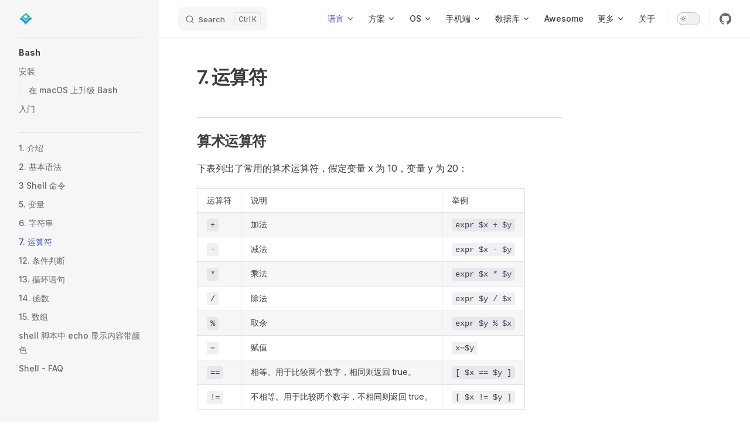

--- FILE ---
content_type: text/html
request_url: https://www.wulicode.com/bash/manual/7-arithmetic.html
body_size: 36094
content:
<!DOCTYPE html>
<html lang="en-US" dir="ltr">
  <head>
    <meta charset="utf-8">
    <meta name="viewport" content="width=device-width,initial-scale=1">
    <title>7. 运算符 | Wulicode</title>
    <meta name="description" content="下表列出了常用的算术运算符，假定变量 x 为 10，变量 y 为 20：注意： 条件表达式要放在方括号之间，并且要有空格，例如: [$x==$y]是错误的，必须写成 [ $x == $y ]关系运算符只支持数字，不支持字符串，除非字符串的值是数字。下表列出了常用的关系运算符，假定变量 x 为 10，变量 y 为 20：下表列出了常用的布尔运算符，假定变量 x 为 10，变量 y 为 20：以下介绍 Shell 的逻辑运算符，假定变量 x 为 10，变量 y 为 20:下表列出了常用的字符串运算符，假定变量 a 为 “abc”，变量 b 为 “efg”：文件测试运算符">
    <meta name="generator" content="VitePress v1.6.3">
    <link rel="preload stylesheet" href="/assets/style.D_Y9CGMa.css" as="style">
    <link rel="preload stylesheet" href="/vp-icons.css" as="style">
    
    <script type="module" src="/assets/app.gz6SQYBI.js"></script>
    <link rel="preload" href="/assets/inter-roman-latin.Di8DUHzh.woff2" as="font" type="font/woff2" crossorigin="">
    <link rel="modulepreload" href="/assets/chunks/theme.YJz1f2yR.js">
    <link rel="modulepreload" href="/assets/chunks/framework.C2APr1X4.js">
    <link rel="modulepreload" href="/assets/bash_manual_7-arithmetic.md.CC6X84O2.lean.js">
    <script async src="https://www.googletagmanager.com/gtag/js?id=G-6STKYFNBZK"></script>
    <script>window.dataLayer=window.dataLayer||[];function gtag(){dataLayer.push(arguments)}gtag("js",new Date),gtag("config","G-6STKYFNBZK");</script>
    <script id="check-dark-mode">(()=>{const e=localStorage.getItem("vitepress-theme-appearance")||"auto",a=window.matchMedia("(prefers-color-scheme: dark)").matches;(!e||e==="auto"?a:e==="dark")&&document.documentElement.classList.add("dark")})();</script>
    <script id="check-mac-os">document.documentElement.classList.toggle("mac",/Mac|iPhone|iPod|iPad/i.test(navigator.platform));</script>
    <meta name="og:title" content="7. 运算符">
    <meta name="og:type" content="article">
    <meta name="og:description" content="下表列出了常用的算术运算符，假定变量 x 为 10，变量 y 为 20：注意： 条件表达式要放在方括号之间，并且要有空格，例如: [$x==$y]是错误的，必须写成 [ $x == $y ]关系运算符只支持数字，不支持字符串，除非字符串的值是数字。下表列出了常用的关系运算符，假定变量 x 为 10，变量 y 为 20：下表列出了常用的布尔运算符，假定变量 x 为 10，变量 y 为 20：以下介绍 Shell 的逻辑运算符，假定变量 x 为 10，变量 y 为 20:下表列出了常用的字符串运算符，假定变量 a 为 “abc”，变量 b 为 “efg”：文件测试运算符">
    <meta name="og:url" content="https://www.wulicode.com/bash/manual/7-arithmetic.html">
  </head>
  <body>
    <div id="app"><div class="Layout" data-v-0a44d5bd><!--[--><!--]--><!--[--><span tabindex="-1" data-v-74261265></span><a href="#VPContent" class="VPSkipLink visually-hidden" data-v-74261265>Skip to content</a><!--]--><!----><header class="VPNav" data-v-0a44d5bd data-v-b7b62d40><div class="VPNavBar" data-v-b7b62d40 data-v-fa0e5200><div class="wrapper" data-v-fa0e5200><div class="container" data-v-fa0e5200><div class="title" data-v-fa0e5200><div class="VPNavBarTitle has-sidebar" data-v-fa0e5200 data-v-f7ad8cd0><a class="title" href="/" data-v-f7ad8cd0><!--[--><!--]--><!--[--><img class="VPImage logo" src="https://file.wulicode.com/static/images/logo.png" alt data-v-48f5f59e><!--]--><!----><!--[--><!--]--></a></div></div><div class="content" data-v-fa0e5200><div class="content-body" data-v-fa0e5200><!--[--><!--]--><div class="VPNavBarSearch search" data-v-fa0e5200><!--[--><!----><div id="docsearch"><button type="button" class="DocSearch DocSearch-Button" aria-label="Search"><span class="DocSearch-Button-Container"><span class="vp-icon DocSearch-Search-Icon"></span><span class="DocSearch-Button-Placeholder">Search</span></span><span class="DocSearch-Button-Keys"><kbd class="DocSearch-Button-Key"></kbd><kbd class="DocSearch-Button-Key">K</kbd></span></button></div><!--]--></div><nav aria-labelledby="main-nav-aria-label" class="VPNavBarMenu menu" data-v-fa0e5200 data-v-97e17fc4><span id="main-nav-aria-label" class="visually-hidden" data-v-97e17fc4> Main Navigation </span><!--[--><!--[--><div class="VPFlyout VPNavBarMenuGroup active" data-v-97e17fc4 data-v-6bb752a1><button type="button" class="button" aria-haspopup="true" aria-expanded="false" data-v-6bb752a1><span class="text" data-v-6bb752a1><!----><span data-v-6bb752a1>语言</span><span class="vpi-chevron-down text-icon" data-v-6bb752a1></span></span></button><div class="menu" data-v-6bb752a1><div class="VPMenu" data-v-6bb752a1 data-v-a2706770><div class="items" data-v-a2706770><!--[--><!--[--><div class="VPMenuLink" data-v-a2706770 data-v-63ccd5da><a class="VPLink link" href="/dart/" data-v-63ccd5da><!--[--><span data-v-63ccd5da>Dart</span><!--]--></a></div><!--]--><!--[--><div class="VPMenuLink" data-v-a2706770 data-v-63ccd5da><a class="VPLink link" href="/python/" data-v-63ccd5da><!--[--><span data-v-63ccd5da>Python</span><!--]--></a></div><!--]--><!--[--><div class="VPMenuLink" data-v-a2706770 data-v-63ccd5da><a class="VPLink link" href="/javascript/" data-v-63ccd5da><!--[--><span data-v-63ccd5da>Javascript</span><!--]--></a></div><!--]--><!--[--><div class="VPMenuLink" data-v-a2706770 data-v-63ccd5da><a class="VPLink link" href="/java/" data-v-63ccd5da><!--[--><span data-v-63ccd5da>Java</span><!--]--></a></div><!--]--><!--[--><div class="VPMenuLink" data-v-a2706770 data-v-63ccd5da><a class="VPLink link" href="/flutter/" data-v-63ccd5da><!--[--><span data-v-63ccd5da>Flutter</span><!--]--></a></div><!--]--><!--[--><div class="VPMenuLink" data-v-a2706770 data-v-63ccd5da><a class="VPLink link" href="/php/" data-v-63ccd5da><!--[--><span data-v-63ccd5da>Php</span><!--]--></a></div><!--]--><!--[--><div class="VPMenuLink" data-v-a2706770 data-v-63ccd5da><a class="VPLink link" href="/laravel/learn-note.html" data-v-63ccd5da><!--[--><span data-v-63ccd5da>Laravel</span><!--]--></a></div><!--]--><!--[--><div class="VPMenuLink" data-v-a2706770 data-v-63ccd5da><a class="VPLink link" href="/man/" data-v-63ccd5da><!--[--><span data-v-63ccd5da>Man</span><!--]--></a></div><!--]--><!--[--><div class="VPMenuLink" data-v-a2706770 data-v-63ccd5da><a class="VPLink link" href="/ruby/" data-v-63ccd5da><!--[--><span data-v-63ccd5da>Ruby</span><!--]--></a></div><!--]--><!--[--><div class="VPMenuLink" data-v-a2706770 data-v-63ccd5da><a class="VPLink link" href="/bash/" data-v-63ccd5da><!--[--><span data-v-63ccd5da>Bash</span><!--]--></a></div><!--]--><!--]--></div><!--[--><!--]--></div></div></div><!--]--><!--[--><div class="VPFlyout VPNavBarMenuGroup" data-v-97e17fc4 data-v-6bb752a1><button type="button" class="button" aria-haspopup="true" aria-expanded="false" data-v-6bb752a1><span class="text" data-v-6bb752a1><!----><span data-v-6bb752a1>方案</span><span class="vpi-chevron-down text-icon" data-v-6bb752a1></span></span></button><div class="menu" data-v-6bb752a1><div class="VPMenu" data-v-6bb752a1 data-v-a2706770><div class="items" data-v-a2706770><!--[--><!--[--><div class="VPMenuLink" data-v-a2706770 data-v-63ccd5da><a class="VPLink link" href="/web/" data-v-63ccd5da><!--[--><span data-v-63ccd5da>Web</span><!--]--></a></div><!--]--><!--[--><div class="VPMenuLink" data-v-a2706770 data-v-63ccd5da><a class="VPLink link" href="/ops/" data-v-63ccd5da><!--[--><span data-v-63ccd5da>运维</span><!--]--></a></div><!--]--><!--[--><div class="VPMenuLink" data-v-a2706770 data-v-63ccd5da><a class="VPLink link" href="/development/" data-v-63ccd5da><!--[--><span data-v-63ccd5da>开发</span><!--]--></a></div><!--]--><!--]--></div><!--[--><!--]--></div></div></div><!--]--><!--[--><div class="VPFlyout VPNavBarMenuGroup" data-v-97e17fc4 data-v-6bb752a1><button type="button" class="button" aria-haspopup="true" aria-expanded="false" data-v-6bb752a1><span class="text" data-v-6bb752a1><!----><span data-v-6bb752a1>OS</span><span class="vpi-chevron-down text-icon" data-v-6bb752a1></span></span></button><div class="menu" data-v-6bb752a1><div class="VPMenu" data-v-6bb752a1 data-v-a2706770><div class="items" data-v-a2706770><!--[--><!--[--><div class="VPMenuLink" data-v-a2706770 data-v-63ccd5da><a class="VPLink link" href="/os/mac/index.html" data-v-63ccd5da><!--[--><span data-v-63ccd5da>Mac</span><!--]--></a></div><!--]--><!--[--><div class="VPMenuLink" data-v-a2706770 data-v-63ccd5da><a class="VPLink link" href="/os/linux/index.html" data-v-63ccd5da><!--[--><span data-v-63ccd5da>Linux</span><!--]--></a></div><!--]--><!--]--></div><!--[--><!--]--></div></div></div><!--]--><!--[--><div class="VPFlyout VPNavBarMenuGroup" data-v-97e17fc4 data-v-6bb752a1><button type="button" class="button" aria-haspopup="true" aria-expanded="false" data-v-6bb752a1><span class="text" data-v-6bb752a1><!----><span data-v-6bb752a1>手机端</span><span class="vpi-chevron-down text-icon" data-v-6bb752a1></span></span></button><div class="menu" data-v-6bb752a1><div class="VPMenu" data-v-6bb752a1 data-v-a2706770><div class="items" data-v-a2706770><!--[--><!--[--><div class="VPMenuLink" data-v-a2706770 data-v-63ccd5da><a class="VPLink link" href="/mobile/h5/debug-with-browser-at-mac.html" data-v-63ccd5da><!--[--><span data-v-63ccd5da>H5</span><!--]--></a></div><!--]--><!--[--><div class="VPMenuLink" data-v-a2706770 data-v-63ccd5da><a class="VPLink link" href="/mobile/android/install-sdk-at-mac.html" data-v-63ccd5da><!--[--><span data-v-63ccd5da>Android</span><!--]--></a></div><!--]--><!--[--><div class="VPMenuLink" data-v-a2706770 data-v-63ccd5da><a class="VPLink link" href="/mobile/ios/cocoapods.html" data-v-63ccd5da><!--[--><span data-v-63ccd5da>iOS</span><!--]--></a></div><!--]--><!--[--><div class="VPMenuLink" data-v-a2706770 data-v-63ccd5da><a class="VPLink link" href="/mobile/app/standard-for-crash-rate.html" data-v-63ccd5da><!--[--><span data-v-63ccd5da>App</span><!--]--></a></div><!--]--><!--]--></div><!--[--><!--]--></div></div></div><!--]--><!--[--><div class="VPFlyout VPNavBarMenuGroup" data-v-97e17fc4 data-v-6bb752a1><button type="button" class="button" aria-haspopup="true" aria-expanded="false" data-v-6bb752a1><span class="text" data-v-6bb752a1><!----><span data-v-6bb752a1>数据库</span><span class="vpi-chevron-down text-icon" data-v-6bb752a1></span></span></button><div class="menu" data-v-6bb752a1><div class="VPMenu" data-v-6bb752a1 data-v-a2706770><div class="items" data-v-a2706770><!--[--><!--[--><div class="VPMenuLink" data-v-a2706770 data-v-63ccd5da><a class="VPLink link" href="/mysql/" data-v-63ccd5da><!--[--><span data-v-63ccd5da>MySQL</span><!--]--></a></div><!--]--><!--[--><div class="VPMenuLink" data-v-a2706770 data-v-63ccd5da><a class="VPLink link" href="/redis/" data-v-63ccd5da><!--[--><span data-v-63ccd5da>Redis</span><!--]--></a></div><!--]--><!--[--><div class="VPMenuLink" data-v-a2706770 data-v-63ccd5da><a class="VPLink link" href="/mongo/" data-v-63ccd5da><!--[--><span data-v-63ccd5da>MongoDB</span><!--]--></a></div><!--]--><!--]--></div><!--[--><!--]--></div></div></div><!--]--><!--[--><a class="VPLink link VPNavBarMenuLink" href="/awesome/" tabindex="0" data-v-97e17fc4 data-v-fd4b60cd><!--[--><span data-v-fd4b60cd>Awesome</span><!--]--></a><!--]--><!--[--><div class="VPFlyout VPNavBarMenuGroup" data-v-97e17fc4 data-v-6bb752a1><button type="button" class="button" aria-haspopup="true" aria-expanded="false" data-v-6bb752a1><span class="text" data-v-6bb752a1><!----><span data-v-6bb752a1>更多</span><span class="vpi-chevron-down text-icon" data-v-6bb752a1></span></span></button><div class="menu" data-v-6bb752a1><div class="VPMenu" data-v-6bb752a1 data-v-a2706770><div class="items" data-v-a2706770><!--[--><!--[--><div class="VPMenuGroup" data-v-a2706770 data-v-e6b1dc4a><p class="title" data-v-e6b1dc4a>Wulicode</p><!--[--><!--[--><div class="VPMenuLink" data-v-e6b1dc4a data-v-63ccd5da><a class="VPLink link vp-external-link-icon" href="https://redisdoc.wulicode.com" target="_blank" rel="noreferrer" data-v-63ccd5da><!--[--><span data-v-63ccd5da>Redis 文档</span><!--]--></a></div><!--]--><!--[--><div class="VPMenuLink" data-v-e6b1dc4a data-v-63ccd5da><a class="VPLink link vp-external-link-icon" href="https://vant-demo.wulicode.com" target="_blank" rel="noreferrer" data-v-63ccd5da><!--[--><span data-v-63ccd5da>Vant Demo</span><!--]--></a></div><!--]--><!--[--><div class="VPMenuLink" data-v-e6b1dc4a data-v-63ccd5da><a class="VPLink link vp-external-link-icon" href="https://element-plus-demo.wulicode.com" target="_blank" rel="noreferrer" data-v-63ccd5da><!--[--><span data-v-63ccd5da>Element Plus Demo</span><!--]--></a></div><!--]--><!--[--><div class="VPMenuLink" data-v-e6b1dc4a data-v-63ccd5da><a class="VPLink link vp-external-link-icon" href="https://html-get-started.wulicode.com" target="_blank" rel="noreferrer" data-v-63ccd5da><!--[--><span data-v-63ccd5da>Html Get Started</span><!--]--></a></div><!--]--><!--]--></div><!--]--><!--[--><div class="VPMenuGroup" data-v-a2706770 data-v-e6b1dc4a><p class="title" data-v-e6b1dc4a>Framework</p><!--[--><!--[--><div class="VPMenuLink" data-v-e6b1dc4a data-v-63ccd5da><a class="VPLink link vp-external-link-icon" href="https://weiran.tech" target="_blank" rel="noreferrer" data-v-63ccd5da><!--[--><span data-v-63ccd5da>Weiran/Poppy Framework</span><!--]--></a></div><!--]--><!--]--></div><!--]--><!--[--><div class="VPMenuGroup" data-v-a2706770 data-v-e6b1dc4a><p class="title" data-v-e6b1dc4a>项目</p><!--[--><!--[--><div class="VPMenuLink" data-v-e6b1dc4a data-v-63ccd5da><a class="VPLink link vp-external-link-icon" href="https://unistory.cn/" target="_blank" rel="noreferrer" data-v-63ccd5da><!--[--><span data-v-63ccd5da>UniStory·优映</span><!--]--></a></div><!--]--><!--[--><div class="VPMenuLink" data-v-e6b1dc4a data-v-63ccd5da><a class="VPLink link vp-external-link-icon" href="https://pmdaniu.com" target="_blank" rel="noreferrer" data-v-63ccd5da><!--[--><span data-v-63ccd5da>产品大牛</span><!--]--></a></div><!--]--><!--[--><div class="VPMenuLink" data-v-e6b1dc4a data-v-63ccd5da><a class="VPLink link vp-external-link-icon" href="https://wulihub.com.cn" target="_blank" rel="noreferrer" data-v-63ccd5da><!--[--><span data-v-63ccd5da>Wulihub</span><!--]--></a></div><!--]--><!--]--></div><!--]--><!--[--><div class="VPMenuGroup" data-v-a2706770 data-v-e6b1dc4a><p class="title" data-v-e6b1dc4a>Wait List</p><!--[--><!--[--><div class="VPMenuLink" data-v-e6b1dc4a data-v-63ccd5da><a class="VPLink link" href="/about/get-started.html" data-v-63ccd5da><!--[--><span data-v-63ccd5da>学习指南</span><!--]--></a></div><!--]--><!--]--></div><!--]--><!--]--></div><!--[--><!--]--></div></div></div><!--]--><!--[--><a class="VPLink link VPNavBarMenuLink" href="/about/project.html" tabindex="0" data-v-97e17fc4 data-v-fd4b60cd><!--[--><span data-v-fd4b60cd>关于</span><!--]--></a><!--]--><!--]--></nav><!----><div class="VPNavBarAppearance appearance" data-v-fa0e5200 data-v-71f1d83a><button class="VPSwitch VPSwitchAppearance" type="button" role="switch" title aria-checked="false" data-v-71f1d83a data-v-ff50d74d data-v-75b51e22><span class="check" data-v-75b51e22><span class="icon" data-v-75b51e22><!--[--><span class="vpi-sun sun" data-v-ff50d74d></span><span class="vpi-moon moon" data-v-ff50d74d></span><!--]--></span></span></button></div><div class="VPSocialLinks VPNavBarSocialLinks social-links" data-v-fa0e5200 data-v-dc597910 data-v-bafda038><!--[--><a class="VPSocialLink no-icon" href="https://github.com/imvkmark/get-started" aria-label="github" target="_blank" rel="noopener" data-v-bafda038 data-v-9f6a387c><span class="vpi-social-github"></span></a><!--]--></div><div class="VPFlyout VPNavBarExtra extra" data-v-fa0e5200 data-v-75af55a4 data-v-6bb752a1><button type="button" class="button" aria-haspopup="true" aria-expanded="false" aria-label="extra navigation" data-v-6bb752a1><span class="vpi-more-horizontal icon" data-v-6bb752a1></span></button><div class="menu" data-v-6bb752a1><div class="VPMenu" data-v-6bb752a1 data-v-a2706770><!----><!--[--><!--[--><!----><div class="group" data-v-75af55a4><div class="item appearance" data-v-75af55a4><p class="label" data-v-75af55a4>Appearance</p><div class="appearance-action" data-v-75af55a4><button class="VPSwitch VPSwitchAppearance" type="button" role="switch" title aria-checked="false" data-v-75af55a4 data-v-ff50d74d data-v-75b51e22><span class="check" data-v-75b51e22><span class="icon" data-v-75b51e22><!--[--><span class="vpi-sun sun" data-v-ff50d74d></span><span class="vpi-moon moon" data-v-ff50d74d></span><!--]--></span></span></button></div></div></div><div class="group" data-v-75af55a4><div class="item social-links" data-v-75af55a4><div class="VPSocialLinks social-links-list" data-v-75af55a4 data-v-bafda038><!--[--><a class="VPSocialLink no-icon" href="https://github.com/imvkmark/get-started" aria-label="github" target="_blank" rel="noopener" data-v-bafda038 data-v-9f6a387c><span class="vpi-social-github"></span></a><!--]--></div></div></div><!--]--><!--]--></div></div></div><!--[--><!--]--><button type="button" class="VPNavBarHamburger hamburger" aria-label="mobile navigation" aria-expanded="false" aria-controls="VPNavScreen" data-v-fa0e5200 data-v-c26f8ae9><span class="container" data-v-c26f8ae9><span class="top" data-v-c26f8ae9></span><span class="middle" data-v-c26f8ae9></span><span class="bottom" data-v-c26f8ae9></span></span></button></div></div></div></div><div class="divider" data-v-fa0e5200><div class="divider-line" data-v-fa0e5200></div></div></div><!----></header><div class="VPLocalNav has-sidebar empty" data-v-0a44d5bd data-v-6c714cfc><div class="container" data-v-6c714cfc><button class="menu" aria-expanded="false" aria-controls="VPSidebarNav" data-v-6c714cfc><span class="vpi-align-left menu-icon" data-v-6c714cfc></span><span class="menu-text" data-v-6c714cfc>Menu</span></button><div class="VPLocalNavOutlineDropdown" style="--vp-vh:0px;" data-v-6c714cfc data-v-2de65859><button data-v-2de65859>Return to top</button><!----></div></div></div><aside class="VPSidebar" data-v-0a44d5bd data-v-f466ed65><div class="curtain" data-v-f466ed65></div><nav class="nav" id="VPSidebarNav" aria-labelledby="sidebar-aria-label" tabindex="-1" data-v-f466ed65><span class="visually-hidden" id="sidebar-aria-label" data-v-f466ed65> Sidebar Navigation </span><!--[--><!--]--><!--[--><div class="no-transition group" data-v-ae332943><section class="VPSidebarItem level-0" data-v-ae332943 data-v-ed409b02><div class="item" role="button" tabindex="0" data-v-ed409b02><div class="indicator" data-v-ed409b02></div><h2 class="text" data-v-ed409b02>Bash</h2><!----></div><div class="items" data-v-ed409b02><!--[--><section class="VPSidebarItem level-1" data-v-ed409b02 data-v-ed409b02><div class="item" role="button" tabindex="0" data-v-ed409b02><div class="indicator" data-v-ed409b02></div><h3 class="text" data-v-ed409b02>安装</h3><!----></div><div class="items" data-v-ed409b02><!--[--><div class="VPSidebarItem level-2 is-link" data-v-ed409b02 data-v-ed409b02><div class="item" data-v-ed409b02><div class="indicator" data-v-ed409b02></div><a class="VPLink link link" href="/bash/install/at-mac.html" data-v-ed409b02><!--[--><p class="text" data-v-ed409b02>在 macOS 上升级 Bash</p><!--]--></a><!----></div><!----></div><!--]--></div></section><div class="VPSidebarItem level-1 is-link" data-v-ed409b02 data-v-ed409b02><div class="item" data-v-ed409b02><div class="indicator" data-v-ed409b02></div><a class="VPLink link link" href="/bash/get-started.html" data-v-ed409b02><!--[--><p class="text" data-v-ed409b02>入门</p><!--]--></a><!----></div><!----></div><!--]--></div></section></div><div class="no-transition group" data-v-ae332943><section class="VPSidebarItem level-0 has-active" data-v-ae332943 data-v-ed409b02><!----><div class="items" data-v-ed409b02><!--[--><div class="VPSidebarItem level-1 is-link" data-v-ed409b02 data-v-ed409b02><div class="item" data-v-ed409b02><div class="indicator" data-v-ed409b02></div><a class="VPLink link link" href="/bash/manual/1-intro.html" data-v-ed409b02><!--[--><p class="text" data-v-ed409b02>1. 介绍</p><!--]--></a><!----></div><!----></div><div class="VPSidebarItem level-1 is-link" data-v-ed409b02 data-v-ed409b02><div class="item" data-v-ed409b02><div class="indicator" data-v-ed409b02></div><a class="VPLink link link" href="/bash/manual/2-basic.html" data-v-ed409b02><!--[--><p class="text" data-v-ed409b02>2. 基本语法</p><!--]--></a><!----></div><!----></div><div class="VPSidebarItem level-1 is-link" data-v-ed409b02 data-v-ed409b02><div class="item" data-v-ed409b02><div class="indicator" data-v-ed409b02></div><a class="VPLink link link" href="/bash/manual/3-command.html" data-v-ed409b02><!--[--><p class="text" data-v-ed409b02>3 Shell 命令</p><!--]--></a><!----></div><!----></div><div class="VPSidebarItem level-1 is-link" data-v-ed409b02 data-v-ed409b02><div class="item" data-v-ed409b02><div class="indicator" data-v-ed409b02></div><a class="VPLink link link" href="/bash/manual/5-variables.html" data-v-ed409b02><!--[--><p class="text" data-v-ed409b02>5. 变量</p><!--]--></a><!----></div><!----></div><div class="VPSidebarItem level-1 is-link" data-v-ed409b02 data-v-ed409b02><div class="item" data-v-ed409b02><div class="indicator" data-v-ed409b02></div><a class="VPLink link link" href="/bash/manual/6-string.html" data-v-ed409b02><!--[--><p class="text" data-v-ed409b02>6. 字符串</p><!--]--></a><!----></div><!----></div><div class="VPSidebarItem level-1 is-link" data-v-ed409b02 data-v-ed409b02><div class="item" data-v-ed409b02><div class="indicator" data-v-ed409b02></div><a class="VPLink link link" href="/bash/manual/7-arithmetic.html" data-v-ed409b02><!--[--><p class="text" data-v-ed409b02>7. 运算符</p><!--]--></a><!----></div><!----></div><div class="VPSidebarItem level-1 is-link" data-v-ed409b02 data-v-ed409b02><div class="item" data-v-ed409b02><div class="indicator" data-v-ed409b02></div><a class="VPLink link link" href="/bash/manual/12-condition.html" data-v-ed409b02><!--[--><p class="text" data-v-ed409b02>12. 条件判断</p><!--]--></a><!----></div><!----></div><div class="VPSidebarItem level-1 is-link" data-v-ed409b02 data-v-ed409b02><div class="item" data-v-ed409b02><div class="indicator" data-v-ed409b02></div><a class="VPLink link link" href="/bash/manual/13-loop.html" data-v-ed409b02><!--[--><p class="text" data-v-ed409b02>13. 循环语句</p><!--]--></a><!----></div><!----></div><div class="VPSidebarItem level-1 is-link" data-v-ed409b02 data-v-ed409b02><div class="item" data-v-ed409b02><div class="indicator" data-v-ed409b02></div><a class="VPLink link link" href="/bash/manual/14-function.html" data-v-ed409b02><!--[--><p class="text" data-v-ed409b02>14. 函数</p><!--]--></a><!----></div><!----></div><div class="VPSidebarItem level-1 is-link" data-v-ed409b02 data-v-ed409b02><div class="item" data-v-ed409b02><div class="indicator" data-v-ed409b02></div><a class="VPLink link link" href="/bash/manual/15-array.html" data-v-ed409b02><!--[--><p class="text" data-v-ed409b02>15. 数组</p><!--]--></a><!----></div><!----></div><div class="VPSidebarItem level-1 is-link" data-v-ed409b02 data-v-ed409b02><div class="item" data-v-ed409b02><div class="indicator" data-v-ed409b02></div><a class="VPLink link link" href="/bash/tech/echo-use-color-in-shell.html" data-v-ed409b02><!--[--><p class="text" data-v-ed409b02>shell 脚本中 echo 显示内容带颜色</p><!--]--></a><!----></div><!----></div><div class="VPSidebarItem level-1 is-link" data-v-ed409b02 data-v-ed409b02><div class="item" data-v-ed409b02><div class="indicator" data-v-ed409b02></div><a class="VPLink link link" href="/bash/tech/faq.html" data-v-ed409b02><!--[--><p class="text" data-v-ed409b02>Shell - FAQ</p><!--]--></a><!----></div><!----></div><!--]--></div></section></div><!--]--><!--[--><!--]--></nav></aside><div class="VPContent has-sidebar" id="VPContent" data-v-0a44d5bd data-v-0baf0560><div class="VPDoc has-sidebar has-aside" data-v-0baf0560 data-v-0365160b><!--[--><!--]--><div class="container" data-v-0365160b><div class="aside" data-v-0365160b><div class="aside-curtain" data-v-0365160b></div><div class="aside-container" data-v-0365160b><div class="aside-content" data-v-0365160b><div class="VPDocAside" data-v-0365160b data-v-248629f8><!--[--><!--]--><!--[--><!--]--><nav aria-labelledby="doc-outline-aria-label" class="VPDocAsideOutline" data-v-248629f8 data-v-8dd03f0a><div class="content" data-v-8dd03f0a><div class="outline-marker" data-v-8dd03f0a></div><div aria-level="2" class="outline-title" id="doc-outline-aria-label" role="heading" data-v-8dd03f0a>大纲</div><ul class="VPDocOutlineItem root" data-v-8dd03f0a data-v-8ad2173c><!--[--><!--]--></ul></div></nav><!--[--><!--]--><div class="spacer" data-v-248629f8></div><!--[--><!--]--><!----><!--[--><!--]--><!--[--><!--]--></div></div></div></div><div class="content" data-v-0365160b><div class="content-container" data-v-0365160b><!--[--><!--]--><main class="main" data-v-0365160b><div style="position:relative;" class="vp-doc _bash_manual_7-arithmetic" data-v-0365160b><div><h1 id="_7-运算符" tabindex="-1">7. 运算符 <a class="header-anchor" href="#_7-运算符" aria-label="Permalink to &quot;7. 运算符&quot;">​</a></h1><h2 id="算术运算符" tabindex="-1">算术运算符 <a class="header-anchor" href="#算术运算符" aria-label="Permalink to &quot;算术运算符&quot;">​</a></h2><p>下表列出了常用的算术运算符，假定变量 x 为 10，变量 y 为 20：</p><table><tbody><tr><td>运算符</td><td>说明</td><td>举例</td></tr><tr><td><code>+</code></td><td>加法</td><td><code>expr $x + $y</code></td></tr><tr><td><code>-</code></td><td>减法</td><td><code>expr $x - $y</code></td></tr><tr><td><code>*</code></td><td>乘法</td><td><code>expr $x * $y</code></td></tr><tr><td><code>/</code></td><td>除法</td><td><code>expr $y / $x</code></td></tr><tr><td><code>%</code></td><td>取余</td><td><code>expr $y % $x</code></td></tr><tr><td><code>=</code></td><td>赋值</td><td><code>x=$y</code></td></tr><tr><td><code>==</code></td><td>相等。用于比较两个数字，相同则返回 true。</td><td><code>[ $x == $y ]</code></td></tr><tr><td><code>!=</code></td><td>不相等。用于比较两个数字，不相同则返回 true。</td><td><code>[ $x != $y ]</code></td></tr></tbody></table><p><strong>注意：</strong> 条件表达式要放在方括号之间，并且要有空格，例如: <code>[$x==$y]</code> 是错误的，必须写成 <code>[ $x == $y ]</code></p><div class="language- vp-adaptive-theme"><button title="Copy Code" class="copy"></button><span class="lang"></span><pre class="shiki shiki-themes github-light github-dark vp-code" tabindex="0"><code><span class="line"><span>#!/usr/bin/env bash</span></span>
<span class="line"><span></span></span>
<span class="line"><span>x=10</span></span>
<span class="line"><span>if [[ -n $1 ]]; then</span></span>
<span class="line"><span>    x=$1</span></span>
<span class="line"><span>fi</span></span>
<span class="line"><span></span></span>
<span class="line"><span>y=20</span></span>
<span class="line"><span>if [[ -n $2 ]]; then</span></span>
<span class="line"><span>    y=$2</span></span>
<span class="line"><span>fi</span></span>
<span class="line"><span></span></span>
<span class="line"><span>echo &quot;x=${x}, y=${y}&quot;</span></span>
<span class="line"><span></span></span>
<span class="line"><span>val=$((&quot;${x}&quot; + &quot;${y}&quot;))</span></span>
<span class="line"><span>echo &quot;${x} + ${y} = $val&quot;</span></span>
<span class="line"><span></span></span>
<span class="line"><span>val=$((&quot;${x}&quot; - &quot;${y}&quot;))</span></span>
<span class="line"><span>echo &quot;${x} - ${y} = $val&quot;</span></span>
<span class="line"><span></span></span>
<span class="line"><span>val=$((&quot;${x}&quot; * &quot;${y}&quot;))</span></span>
<span class="line"><span>echo &quot;${x} * ${y} = $val&quot;</span></span>
<span class="line"><span></span></span>
<span class="line"><span>val=$((&quot;${y}&quot; / &quot;${x}&quot;))</span></span>
<span class="line"><span>echo &quot;${y} / ${x} = $val&quot;</span></span>
<span class="line"><span></span></span>
<span class="line"><span>val=$((&quot;${y}&quot; % &quot;${x}&quot;))</span></span>
<span class="line"><span>echo &quot;${y} % ${x} = $val&quot;</span></span>
<span class="line"><span></span></span>
<span class="line"><span>if [[ ${x} == &quot;${y}&quot; ]]; then</span></span>
<span class="line"><span>    echo &quot;${x} = ${y}&quot;</span></span>
<span class="line"><span>fi</span></span>
<span class="line"><span>if [[ ${x} != &quot;${y}&quot; ]]; then</span></span>
<span class="line"><span>    echo &quot;${x} != ${y}&quot;</span></span>
<span class="line"><span>fi</span></span>
<span class="line"><span></span></span>
<span class="line"><span>#  Execute: ./算术运算符.sh</span></span>
<span class="line"><span>#  Output:</span></span>
<span class="line"><span># x=10, y=20</span></span>
<span class="line"><span># 10 + 20 = 30</span></span>
<span class="line"><span># 10 - 20 = -10</span></span>
<span class="line"><span># 10 * 20 = 200</span></span>
<span class="line"><span># 20 / 10 = 2</span></span>
<span class="line"><span># 20 % 10 = 0</span></span>
<span class="line"><span># 10 != 20</span></span></code></pre></div><h2 id="关系运算符" tabindex="-1">关系运算符 <a class="header-anchor" href="#关系运算符" aria-label="Permalink to &quot;关系运算符&quot;">​</a></h2><p>关系运算符只支持数字，不支持字符串，除非字符串的值是数字。下表列出了常用的关系运算符，假定变量 x 为 10，变量 y 为 20：</p><table><tbody><tr><td>运算符</td><td>说明</td><td>举例</td></tr><tr><td><code>-eq</code></td><td>检测两个数是否相等，相等返回 true。</td><td><code>[ $a -eq $b ]</code></td></tr><tr><td><code>-ne</code></td><td>检测两个数是否相等，不相等返回 true。</td><td><code>[ $a -ne $b ]</code></td></tr><tr><td><code>-gt</code></td><td>检测左边的数是否大于右边的，如果是，则返回 true。</td><td><code>[ $a -gt $b ]</code></td></tr><tr><td><code>-lt</code></td><td>检测左边的数是否小于右边的，如果是，则返回 true。</td><td><code>[ $a -lt $b ]</code></td></tr><tr><td><code>-ge</code></td><td>检测左边的数是否大于等于右边的，如果是，则返回 true。</td><td><code>[ $a -ge $b ]</code></td></tr><tr><td><code>-le</code></td><td>检测左边的数是否小于等于右边的，如果是，则返回 true。</td><td><code>[ $a -le $b ]</code></td></tr></tbody></table><div class="language- vp-adaptive-theme"><button title="Copy Code" class="copy"></button><span class="lang"></span><pre class="shiki shiki-themes github-light github-dark vp-code" tabindex="0"><code><span class="line"><span>#!/usr/bin/env bash</span></span>
<span class="line"><span></span></span>
<span class="line"><span># 这里的关系操作符 ( -eq  -ne  -lt  -nt) 仅仅适用于整数</span></span>
<span class="line"><span># 不适用于字符串，字符串等于用赋值号 =</span></span>
<span class="line"><span># = 放在别的地方是赋值,放在 if [ ] 里就是字符串等于</span></span>
<span class="line"><span># ----------------------------------------</span></span>
<span class="line"><span></span></span>
<span class="line"><span>x=10</span></span>
<span class="line"><span>if [[ -n $1 ]]; then</span></span>
<span class="line"><span>    x=$1</span></span>
<span class="line"><span>fi</span></span>
<span class="line"><span></span></span>
<span class="line"><span>y=20</span></span>
<span class="line"><span>if [[ -n $2 ]]; then</span></span>
<span class="line"><span>    y=$2</span></span>
<span class="line"><span>fi</span></span>
<span class="line"><span></span></span>
<span class="line"><span>echo &quot;x=${x}, y=${y}&quot;</span></span>
<span class="line"><span></span></span>
<span class="line"><span>if [[ ${x} -eq ${y} ]]; then</span></span>
<span class="line"><span>    echo &quot;${x} -eq ${y} : x 等于 y&quot;</span></span>
<span class="line"><span>else</span></span>
<span class="line"><span>    echo &quot;${x} -eq ${y}: x 不等于 y&quot;</span></span>
<span class="line"><span>fi</span></span>
<span class="line"><span></span></span>
<span class="line"><span>if [[ ${x} -ne ${y} ]]; then</span></span>
<span class="line"><span>    echo &quot;${x} -ne ${y}: x 不等于 y&quot;</span></span>
<span class="line"><span>else</span></span>
<span class="line"><span>    echo &quot;${x} -ne ${y}: x 等于 y&quot;</span></span>
<span class="line"><span>fi</span></span>
<span class="line"><span></span></span>
<span class="line"><span>if [[ ${x} -gt ${y} ]]; then</span></span>
<span class="line"><span>    echo &quot;${x} -gt ${y}: x 大于 y&quot;</span></span>
<span class="line"><span>else</span></span>
<span class="line"><span>    echo &quot;${x} -gt ${y}: x 不大于 y&quot;</span></span>
<span class="line"><span>fi</span></span>
<span class="line"><span></span></span>
<span class="line"><span>if [[ ${x} -lt ${y} ]]; then</span></span>
<span class="line"><span>    echo &quot;${x} -lt ${y}: x 小于 y&quot;</span></span>
<span class="line"><span>else</span></span>
<span class="line"><span>    echo &quot;${x} -lt ${y}: x 不小于 y&quot;</span></span>
<span class="line"><span>fi</span></span>
<span class="line"><span></span></span>
<span class="line"><span>if [[ ${x} -ge ${y} ]]; then</span></span>
<span class="line"><span>    echo &quot;${x} -ge ${y}: x 大于或等于 y&quot;</span></span>
<span class="line"><span>else</span></span>
<span class="line"><span>    echo &quot;${x} -ge ${y}: x 小于 y&quot;</span></span>
<span class="line"><span>fi</span></span>
<span class="line"><span></span></span>
<span class="line"><span>if [[ ${x} -le ${y} ]]; then</span></span>
<span class="line"><span>    echo &quot;${x} -le ${y}: x 小于或等于 y&quot;</span></span>
<span class="line"><span>else</span></span>
<span class="line"><span>    echo &quot;${x} -le ${y}: x 大于 y&quot;</span></span>
<span class="line"><span>fi</span></span>
<span class="line"><span></span></span>
<span class="line"><span>#  Output:</span></span>
<span class="line"><span>#  x=10, y=20</span></span>
<span class="line"><span>#  10 -eq 20: x 不等于 y</span></span>
<span class="line"><span>#  10 -ne 20: x 不等于 y</span></span>
<span class="line"><span>#  10 -gt 20: x 不大于 y</span></span>
<span class="line"><span>#  10 -lt 20: x 小于 y</span></span>
<span class="line"><span>#  10 -ge 20: x 小于 y</span></span>
<span class="line"><span>#  10 -le 20: x 小于或等于 y</span></span></code></pre></div><h2 id="布尔运算符" tabindex="-1">布尔运算符 <a class="header-anchor" href="#布尔运算符" aria-label="Permalink to &quot;布尔运算符&quot;">​</a></h2><p>下表列出了常用的布尔运算符，假定变量 x 为 10，变量 y 为 20：</p><table><tbody><tr><td>运算符</td><td>说明</td><td>举例</td></tr><tr><td><code>!</code></td><td>非运算，表达式为 true 则返回 false，否则返回 true。</td><td><code>[ ! false ]</code></td></tr><tr><td><code>-o</code></td><td>或运算，有一个表达式为 true 则返回 true。</td><td><code>[ $a -lt 20 -o $b -gt 100 ]</code></td></tr><tr><td><code>-a</code></td><td>与运算，两个表达式都为 true 才返回 true。</td><td><code>[ $a -lt 20 -a $b -gt 100 ]</code></td></tr></tbody></table><div class="language- vp-adaptive-theme"><button title="Copy Code" class="copy"></button><span class="lang"></span><pre class="shiki shiki-themes github-light github-dark vp-code" tabindex="0"><code><span class="line"><span>#!/usr/bin/env bash</span></span>
<span class="line"><span></span></span>
<span class="line"><span>x=10</span></span>
<span class="line"><span>if [[ -n $1 ]]; then</span></span>
<span class="line"><span>    x=$1</span></span>
<span class="line"><span>fi</span></span>
<span class="line"><span></span></span>
<span class="line"><span>y=20</span></span>
<span class="line"><span>if [[ -n $2 ]]; then</span></span>
<span class="line"><span>    y=$2</span></span>
<span class="line"><span>fi</span></span>
<span class="line"><span></span></span>
<span class="line"><span>echo &quot;x=${x}, y=${y}&quot;</span></span>
<span class="line"><span></span></span>
<span class="line"><span>if [[ ${x} != &quot;${y}&quot; ]]; then</span></span>
<span class="line"><span>    echo &quot;${x} != ${y} : x 不等于 y&quot;</span></span>
<span class="line"><span>else</span></span>
<span class="line"><span>    echo &quot;${x} != ${y}: x 等于 y&quot;</span></span>
<span class="line"><span>fi</span></span>
<span class="line"><span></span></span>
<span class="line"><span>if [[ ${x} -lt 100 &amp;&amp; ${y} -gt 15 ]]; then</span></span>
<span class="line"><span>    echo &quot;${x} 小于 100 且 ${y} 大于 15 : 返回 true&quot;</span></span>
<span class="line"><span>else</span></span>
<span class="line"><span>    echo &quot;${x} 小于 100 且 ${y} 大于 15 : 返回 false&quot;</span></span>
<span class="line"><span>fi</span></span>
<span class="line"><span></span></span>
<span class="line"><span>if [[ ${x} -lt 100 || ${y} -gt 100 ]]; then</span></span>
<span class="line"><span>    echo &quot;${x} 小于 100 或 ${y} 大于 100 : 返回 true&quot;</span></span>
<span class="line"><span>else</span></span>
<span class="line"><span>    echo &quot;${x} 小于 100 或 ${y} 大于 100 : 返回 false&quot;</span></span>
<span class="line"><span>fi</span></span>
<span class="line"><span></span></span>
<span class="line"><span>if [[ ${x} -lt 5 || ${y} -gt 100 ]]; then</span></span>
<span class="line"><span>    echo &quot;${x} 小于 5 或 ${y} 大于 100 : 返回 true&quot;</span></span>
<span class="line"><span>else</span></span>
<span class="line"><span>    echo &quot;${x} 小于 5 或 ${y} 大于 100 : 返回 false&quot;</span></span>
<span class="line"><span>fi</span></span>
<span class="line"><span></span></span>
<span class="line"><span>#  Output:</span></span>
<span class="line"><span># x=10, y=20</span></span>
<span class="line"><span># 10 != 20 : x 不等于 y</span></span>
<span class="line"><span># 10 小于 100 且 20 大于 15 : 返回 true</span></span>
<span class="line"><span># 10 小于 100 或 20 大于 100 : 返回 true</span></span>
<span class="line"><span># 10 小于 5 或 20 大于 100 : 返回 false</span></span></code></pre></div><h2 id="逻辑运算符" tabindex="-1">逻辑运算符 <a class="header-anchor" href="#逻辑运算符" aria-label="Permalink to &quot;逻辑运算符&quot;">​</a></h2><p>以下介绍 Shell 的逻辑运算符，假定变量 x 为 10，变量 y 为 20:</p><table><tbody><tr><td>运算符</td><td>说明</td><td>举例</td></tr><tr><td><code>&amp;&amp;</code></td><td>逻辑的 AND</td><td><code>[[ ${x} -lt 100 &amp;&amp; ${y} -gt 100 ]]</code></td></tr><tr><td><code>\\&amp;#124;\\&amp;#124;</code></td><td>逻辑的 OR</td><td><code>[[ $a -lt 100 \\&amp;#124;\\&amp;#124; $b -gt 100 ]]</code></td></tr></tbody></table><div class="language- vp-adaptive-theme"><button title="Copy Code" class="copy"></button><span class="lang"></span><pre class="shiki shiki-themes github-light github-dark vp-code" tabindex="0"><code><span class="line"><span>#!/usr/bin/env bash</span></span>
<span class="line"><span></span></span>
<span class="line"><span>x=10</span></span>
<span class="line"><span>if [[ -n $1 ]]; then</span></span>
<span class="line"><span>    x=$1</span></span>
<span class="line"><span>fi</span></span>
<span class="line"><span></span></span>
<span class="line"><span>y=20</span></span>
<span class="line"><span>if [[ -n $2 ]]; then</span></span>
<span class="line"><span>    y=$2</span></span>
<span class="line"><span>fi</span></span>
<span class="line"><span></span></span>
<span class="line"><span>echo &quot;x=${x}, y=${y}&quot;</span></span>
<span class="line"><span></span></span>
<span class="line"><span>if [[ ${x} -lt 100 &amp;&amp; ${y} -gt 100 ]]; then</span></span>
<span class="line"><span>    echo &quot;${x} -lt 100 &amp;&amp; ${y} -gt 100 返回 true&quot;</span></span>
<span class="line"><span>else</span></span>
<span class="line"><span>    echo &quot;${x} -lt 100 &amp;&amp; ${y} -gt 100 返回 false&quot;</span></span>
<span class="line"><span>fi</span></span>
<span class="line"><span></span></span>
<span class="line"><span>if [[ ${x} -lt 100 || ${y} -gt 100 ]]; then</span></span>
<span class="line"><span>    echo &quot;${x} -lt 100 || ${y} -gt 100 返回 true&quot;</span></span>
<span class="line"><span>else</span></span>
<span class="line"><span>    echo &quot;${x} -lt 100 || ${y} -gt 100 返回 false&quot;</span></span>
<span class="line"><span>fi</span></span>
<span class="line"><span></span></span>
<span class="line"><span># 定外一种逻辑 or 的写法</span></span>
<span class="line"><span># ----------------------------------------</span></span>
<span class="line"><span>if [ &quot;${x}&quot; -lt 100 ] || [ &quot;${y}&quot; -gt 100 ]; then</span></span>
<span class="line"><span>    echo &quot;${x} -lt 100 || ${y} -gt 100 返回 true&quot;</span></span>
<span class="line"><span>else</span></span>
<span class="line"><span>    echo &quot;${x} -lt 100 || ${y} -gt 100 返回 false&quot;</span></span>
<span class="line"><span>fi</span></span>
<span class="line"><span></span></span>
<span class="line"><span>#  Output:</span></span>
<span class="line"><span>#  x=10, y=20</span></span>
<span class="line"><span>#  10 -lt 100 &amp;&amp; 20 -gt 100 返回 false</span></span>
<span class="line"><span>#  10 -lt 100 || 20 -gt 100 返回 true</span></span></code></pre></div><h2 id="字符串运算符" tabindex="-1">字符串运算符 <a class="header-anchor" href="#字符串运算符" aria-label="Permalink to &quot;字符串运算符&quot;">​</a></h2><p>下表列出了常用的字符串运算符，假定变量 a 为 “abc”，变量 b 为 “efg”：</p><table><tbody><tr><td>运算符</td><td>说明</td><td>举例</td></tr><tr><td><code>=</code></td><td>检测两个字符串是否相等，相等返回 true。</td><td><code>[ $a = $b ]</code></td></tr><tr><td><code>!=</code></td><td>检测两个字符串是否相等，不相等返回 true。</td><td><code>[ $a != $b ]</code></td></tr><tr><td><code>-z</code></td><td>检测字符串长度是否为 0，为 0 返回 true。</td><td><code>[ -z $a ]</code></td></tr><tr><td><code>-n</code></td><td>检测字符串长度是否为 0，不为 0 返回 true。</td><td><code>[ -n $a ]</code></td></tr><tr><td><code>str</code></td><td>检测字符串是否为空，不为空返回 true。</td><td><code>[ $a ]</code></td></tr></tbody></table><div class="language- vp-adaptive-theme"><button title="Copy Code" class="copy"></button><span class="lang"></span><pre class="shiki shiki-themes github-light github-dark vp-code" tabindex="0"><code><span class="line"><span>#!/usr/bin/env bash</span></span>
<span class="line"><span></span></span>
<span class="line"><span>x=&quot;abc&quot;</span></span>
<span class="line"><span>if [[ -n $1 ]]; then</span></span>
<span class="line"><span>    # 这里也可替换为 if [[ $1 ]]; then</span></span>
<span class="line"><span>    x=$1</span></span>
<span class="line"><span>fi</span></span>
<span class="line"><span></span></span>
<span class="line"><span>y=&quot;xyz&quot;</span></span>
<span class="line"><span>if [[ -n $2 ]]; then</span></span>
<span class="line"><span>    y=$2</span></span>
<span class="line"><span>fi</span></span>
<span class="line"><span></span></span>
<span class="line"><span>echo &quot;x=${x}, y=${y}&quot;</span></span>
<span class="line"><span></span></span>
<span class="line"><span># 这里比较的是 x (字符串) 和 y (字符串)</span></span>
<span class="line"><span>if [ x = y ]; then</span></span>
<span class="line"><span>    echo &quot;x = y : x 等于 y&quot;</span></span>
<span class="line"><span>else</span></span>
<span class="line"><span>    echo &quot;x = y: x 不等于 y&quot;</span></span>
<span class="line"><span>fi</span></span>
<span class="line"><span></span></span>
<span class="line"><span>if [[ ${x} = &quot;${y}&quot; ]]; then</span></span>
<span class="line"><span>    echo &quot;${x} = ${y} : x 等于 y&quot;</span></span>
<span class="line"><span>else</span></span>
<span class="line"><span>    echo &quot;${x} = ${y}: x 不等于 y&quot;</span></span>
<span class="line"><span>fi</span></span>
<span class="line"><span></span></span>
<span class="line"><span>if [[ ${x} != &quot;${y}&quot; ]]; then</span></span>
<span class="line"><span>    echo &quot;${x} != ${y} : x 不等于 y&quot;</span></span>
<span class="line"><span>else</span></span>
<span class="line"><span>    echo &quot;${x} != ${y}: x 等于 y&quot;</span></span>
<span class="line"><span>fi</span></span>
<span class="line"><span></span></span>
<span class="line"><span>if [[ -z ${x} ]]; then</span></span>
<span class="line"><span>    echo &quot;-z ${x} : 字符串长度为 0&quot;</span></span>
<span class="line"><span>else</span></span>
<span class="line"><span>    echo &quot;-z ${x} : 字符串长度不为 0&quot;</span></span>
<span class="line"><span>fi</span></span>
<span class="line"><span></span></span>
<span class="line"><span># 检测字符串长度是否为 0</span></span>
<span class="line"><span>#--------------------------------------------</span></span>
<span class="line"><span>if [[ -n &quot;${x}&quot; ]]; then</span></span>
<span class="line"><span>    echo &quot;-n ${x} : 字符串长度不为 0&quot;</span></span>
<span class="line"><span>else</span></span>
<span class="line"><span>    echo &quot;-n ${x} : 字符串长度为 0&quot;</span></span>
<span class="line"><span>fi</span></span>
<span class="line"><span></span></span>
<span class="line"><span>if [[ ${x} ]]; then</span></span>
<span class="line"><span>    echo &quot;${x} : 字符串不为空&quot;</span></span>
<span class="line"><span>else</span></span>
<span class="line"><span>    echo &quot;${x} : 字符串为空&quot;</span></span>
<span class="line"><span>fi</span></span>
<span class="line"><span></span></span>
<span class="line"><span>#  Output:</span></span>
<span class="line"><span>#  x=abc, y=xyz</span></span>
<span class="line"><span>#  abc = xyz: x 不等于 y</span></span>
<span class="line"><span>#  abc != xyz : x 不等于 y</span></span>
<span class="line"><span>#  -z abc : 字符串长度不为 0</span></span>
<span class="line"><span>#  -n abc : 字符串长度不为 0</span></span>
<span class="line"><span>#  abc : 字符串不为空</span></span></code></pre></div><h2 id="文件测试运算符" tabindex="-1">文件测试运算符 <a class="header-anchor" href="#文件测试运算符" aria-label="Permalink to &quot;文件测试运算符&quot;">​</a></h2><p>文件测试运算符用于检测 Unix 文件的各种属性。属性检测描述如下：</p><table><tbody><tr><td>操作符</td><td>说明</td><td>举例</td></tr><tr><td>-b file</td><td>检测文件是否是块设备文件，如果是，则返回 true。</td><td><code>[ -b $file ]</code></td></tr><tr><td>-c file</td><td>检测文件是否是字符设备文件，如果是，则返回 true。</td><td><code>[ -c $file ]</code></td></tr><tr><td>-d file</td><td>检测文件是否是目录，如果是，则返回 true。</td><td><code>[ -d $file ]</code></td></tr><tr><td>-f file</td><td>检测文件是否是普通文件（既不是目录，也不是设备文件），如果是，则返回 true。</td><td><code>[ -f $file ]</code></td></tr><tr><td>-g file</td><td>检测文件是否设置了 SGID 位，如果是，则返回 true。</td><td><code>[ -g $file ]</code></td></tr><tr><td>-k file</td><td>检测文件是否设置了粘着位(Sticky Bit)，如果是，则返回 true。</td><td><code>[ -k $file ]</code></td></tr><tr><td>-p file</td><td>检测文件是否是有名管道，如果是，则返回 true。</td><td><code>[ -p $file ]</code></td></tr><tr><td>-u file</td><td>检测文件是否设置了 SUID 位，如果是，则返回 true。</td><td><code>[ -u $file ]</code></td></tr><tr><td>-r file</td><td>检测文件是否可读，如果是，则返回 true。</td><td><code>[ -r $file ]</code></td></tr><tr><td>-w file</td><td>检测文件是否可写，如果是，则返回 true。</td><td><code>[ -w $file ]</code></td></tr><tr><td>-x file</td><td>检测文件是否可执行，如果是，则返回 true。</td><td><code>[ -x $file ]</code></td></tr><tr><td>-s file</td><td>检测文件是否为空（文件大小是否大于 0），不为空返回 true。</td><td><code>[ -s $file ]</code></td></tr><tr><td>-e file</td><td>检测文件（包括目录）是否存在，如果是，则返回 true。</td><td><code>[ -e $file ]</code></td></tr></tbody></table><div class="language- vp-adaptive-theme"><button title="Copy Code" class="copy"></button><span class="lang"></span><pre class="shiki shiki-themes github-light github-dark vp-code" tabindex="0"><code><span class="line"><span>#!/usr/bin/env bash</span></span>
<span class="line"><span></span></span>
<span class="line"><span>file=&quot;/etc/hosts&quot;</span></span>
<span class="line"><span></span></span>
<span class="line"><span>if [[ -r ${file} ]]; then</span></span>
<span class="line"><span>    echo &quot;${file} 文件可读&quot;</span></span>
<span class="line"><span>else</span></span>
<span class="line"><span>    echo &quot;${file} 文件不可读&quot;</span></span>
<span class="line"><span>fi</span></span>
<span class="line"><span>if [[ -w ${file} ]]; then</span></span>
<span class="line"><span>    echo &quot;${file} 文件可写&quot;</span></span>
<span class="line"><span>else</span></span>
<span class="line"><span>    echo &quot;${file} 文件不可写&quot;</span></span>
<span class="line"><span>fi</span></span>
<span class="line"><span>if [[ -x ${file} ]]; then</span></span>
<span class="line"><span>    echo &quot;${file} 文件可执行&quot;</span></span>
<span class="line"><span>else</span></span>
<span class="line"><span>    echo &quot;${file} 文件不可执行&quot;</span></span>
<span class="line"><span>fi</span></span>
<span class="line"><span>if [[ -f ${file} ]]; then</span></span>
<span class="line"><span>    echo &quot;${file} 文件为普通文件&quot;</span></span>
<span class="line"><span>else</span></span>
<span class="line"><span>    echo &quot;${file} 文件为特殊文件&quot;</span></span>
<span class="line"><span>fi</span></span>
<span class="line"><span>if [[ -d ${file} ]]; then</span></span>
<span class="line"><span>    echo &quot;${file} 文件是个目录&quot;</span></span>
<span class="line"><span>else</span></span>
<span class="line"><span>    echo &quot;${file} 文件不是个目录&quot;</span></span>
<span class="line"><span>fi</span></span>
<span class="line"><span>if [[ -s ${file} ]]; then</span></span>
<span class="line"><span>    echo &quot;${file} 文件不为空&quot;</span></span>
<span class="line"><span>else</span></span>
<span class="line"><span>    echo &quot;${file} 文件为空&quot;</span></span>
<span class="line"><span>fi</span></span>
<span class="line"><span>if [[ -e ${file} ]]; then</span></span>
<span class="line"><span>    echo &quot;${file} 文件存在&quot;</span></span>
<span class="line"><span>else</span></span>
<span class="line"><span>    echo &quot;${file} 文件不存在&quot;</span></span>
<span class="line"><span>fi</span></span>
<span class="line"><span></span></span>
<span class="line"><span>#  Output:(根据文件的实际情况，输出结果可能不同)</span></span>
<span class="line"><span>#  /etc/hosts 文件可读</span></span>
<span class="line"><span>#  /etc/hosts 文件可写</span></span>
<span class="line"><span>#  /etc/hosts 文件不可执行</span></span>
<span class="line"><span>#  /etc/hosts 文件为普通文件</span></span>
<span class="line"><span>#  /etc/hosts 文件不是个目录</span></span>
<span class="line"><span>#  /etc/hosts 文件不为空</span></span>
<span class="line"><span>#  /etc/hosts 文件存在</span></span></code></pre></div><h2 id="运算符" tabindex="-1"><code>!</code> 运算符 <a class="header-anchor" href="#运算符" aria-label="Permalink to &quot;`!`  运算符&quot;">​</a></h2><div class="language- vp-adaptive-theme"><button title="Copy Code" class="copy"></button><span class="lang"></span><pre class="shiki shiki-themes github-light github-dark vp-code" tabindex="0"><code><span class="line"><span>#!/usr/bin/env bash</span></span>
<span class="line"><span></span></span>
<span class="line"><span>x=10</span></span>
<span class="line"><span></span></span>
<span class="line"><span># 如果string 非空(非0），返回0(true)</span></span>
<span class="line"><span># ----------------------------------------</span></span>
<span class="line"><span>if [ ! -n &quot;$x&quot; ]; then</span></span>
<span class="line"><span>    echo &quot;x 是空&quot;</span></span>
<span class="line"><span>else</span></span>
<span class="line"><span>    echo &quot;x 不是空&quot;</span></span>
<span class="line"><span>fi</span></span></code></pre></div></div></div></main><footer class="VPDocFooter" data-v-0365160b data-v-b020f1d3><!--[--><!--]--><div class="edit-info" data-v-b020f1d3><!----><div class="last-updated" data-v-b020f1d3><p class="VPLastUpdated" data-v-b020f1d3 data-v-83c8f904>Last updated: <time datetime="2025-08-16T10:00:01.000Z" data-v-83c8f904></time></p></div></div><nav class="prev-next" aria-labelledby="doc-footer-aria-label" data-v-b020f1d3><span class="visually-hidden" id="doc-footer-aria-label" data-v-b020f1d3>Pager</span><div class="pager" data-v-b020f1d3><a class="VPLink link pager-link prev" href="/bash/manual/6-string.html" data-v-b020f1d3><!--[--><span class="desc" data-v-b020f1d3>Previous page</span><span class="title" data-v-b020f1d3>6. 字符串</span><!--]--></a></div><div class="pager" data-v-b020f1d3><a class="VPLink link pager-link next" href="/bash/manual/12-condition.html" data-v-b020f1d3><!--[--><span class="desc" data-v-b020f1d3>Next page</span><span class="title" data-v-b020f1d3>12. 条件判断</span><!--]--></a></div></nav></footer><!--[--><!--]--></div></div></div><!--[--><!--]--></div></div><footer class="VPFooter has-sidebar" data-v-0a44d5bd data-v-8ff92635><div class="container" data-v-8ff92635><p class="message" data-v-8ff92635>Released under the CC License.<a href="https://beian.miit.gov.cn/#/Integrated/index" target="_blank">鲁ICP备13016276号-7</a></p><p class="copyright" data-v-8ff92635>Copyright © 2015-present 多厘</p></div></footer><!--[--><!--]--></div></div>
    <script>window.__VP_HASH_MAP__=JSON.parse("{\"about_get-started.md\":\"BsTk4TaV\",\"about_index.md\":\"_imxhveM\",\"about_me.md\":\"m4zi5XPN\",\"about_project.md\":\"DMr0K4G8\",\"awesome_back-end_docker.md\":\"ZlHSw4PE\",\"awesome_development-environment_git-addons.md\":\"Dq9Ukano\",\"awesome_development-environment_git.md\":\"DWn-0IUW\",\"awesome_development-environment_github.md\":\"1q3_o2B-\",\"awesome_development-environment_ops.md\":\"C2sLWwPi\",\"awesome_front-end_android.md\":\"Hgv3Hqky\",\"awesome_front-end_ios.md\":\"BueYn6ZC\",\"awesome_front-end_javascript.md\":\"BxilRrZk\",\"awesome_front-end_mobile.md\":\"BndmzEML\",\"awesome_front-end_react.md\":\"B7BYoppX\",\"awesome_front-end_vue.md\":\"no9m_J_n\",\"awesome_front-end_web.md\":\"CR9ziX72\",\"awesome_index.md\":\"BrEWbTKE\",\"awesome_language_php-laravel.md\":\"B_8t-O9-\",\"awesome_language_php-package.md\":\"B01qBpXa\",\"awesome_language_php.md\":\"BSYcnt1D\",\"awesome_language_python.md\":\"BVDAq68p\",\"awesome_language_ruby.md\":\"DsBmqqdL\",\"awesome_miscellaneous_ai.md\":\"DG59pj9h\",\"awesome_miscellaneous_browser.md\":\"BQjGA0jG\",\"awesome_miscellaneous_design.md\":\"VroMseZG\",\"awesome_miscellaneous_mv.md\":\"DgYWthG7\",\"awesome_miscellaneous_tools.md\":\"DXcVVhu9\",\"awesome_os_linux.md\":\"f3MCwvYL\",\"awesome_os_mac.md\":\"BeFHYHXs\",\"bash_get-started.md\":\"BfG65AbW\",\"bash_index.md\":\"C13mGp4t\",\"bash_install_at-mac.md\":\"DiOPXV_3\",\"bash_manual_1-intro.md\":\"BCD8zsyH\",\"bash_manual_12-condition.md\":\"C5CLLH2Z\",\"bash_manual_13-loop.md\":\"xlaysUq5\",\"bash_manual_14-function.md\":\"8dCS-2iU\",\"bash_manual_15-array.md\":\"ClNjxmcK\",\"bash_manual_2-basic.md\":\"ClIFX-gB\",\"bash_manual_3-command.md\":\"DZlF8n6b\",\"bash_manual_5-variables.md\":\"DkE1zCSI\",\"bash_manual_6-string.md\":\"CFaVP9RT\",\"bash_manual_7-arithmetic.md\":\"CC6X84O2\",\"bash_tech_echo-use-color-in-shell.md\":\"C_ZneLiQ\",\"bash_tech_faq.md\":\"By0GA7VK\",\"dart_get-started.md\":\"VdirGTsq\",\"dart_guides_1-lang.md\":\"D4wt0yT3\",\"dart_guides_2-lang-tour.md\":\"CP79TnB6\",\"dart_index.md\":\"KrSGfVZ-\",\"dart_reference_1-introduction.md\":\"D9SQoroH\",\"dart_reference_2-language-tour.md\":\"TvSf826G\",\"dart_refs_1-introduction.md\":\"Cnmrqml_\",\"dart_refs_2-language-tour.md\":\"CkxvrJZr\",\"dart_testing_introduction.md\":\"DNXAdL4h\",\"dart_tests_index.md\":\"C1Sb8-Hy\",\"development_code-hosting.md\":\"OLmE7gDa\",\"development_common-sense_jwt-get-started.md\":\"CKcdF6Ia\",\"development_common-sense_version-spec.md\":\"H1u4XCJU\",\"development_git_cheat-sheet.md\":\"BJBwGaep\",\"development_git_commit-grace-use-husky.md\":\"BiC5V4Cd\",\"development_git_commit-message-log-guide.md\":\"BFnO8Vwl\",\"development_git_crlf-return-character.md\":\"CHFvDPkY\",\"development_git_faq.md\":\"vvJRgu_E\",\"development_git_git-flow-develop-flow.md\":\"D_E2ZiwI\",\"development_git_git-flow.md\":\"CKijIBOG\",\"development_git_github-issue.md\":\"3CprZOgn\",\"development_git_gitignore.md\":\"THruT3Ag\",\"development_git_index.md\":\"BgoMYsYy\",\"development_git_log.md\":\"CiXMV3iM\",\"development_git_subtree.md\":\"DY6iHGHp\",\"development_git_use-git-manage-code.md\":\"peP-46cG\",\"development_ide_idea-java-live-template.md\":\"DLzj1W1J\",\"development_ide_index.md\":\"AlXtbgqO\",\"development_ide_jetbrains-faq.md\":\"C0ivfpbT\",\"development_ide_jetbrains-ide-copyright.md\":\"hTgLZUP1\",\"development_ide_jetbrains-plugins.md\":\"C0F2dDMt\",\"development_ide_jetbrains-tips.md\":\"h51HQzoc\",\"development_ide_jetbrains-use-svn.md\":\"vatoSsQT\",\"development_ide_phpstorm-develop-laravel-application.md\":\"BU1GQa9P\",\"development_ide_phpstorm-set-phpunit-test-suite.md\":\"DhC0Ryhs\",\"development_ide_phpstorm-tips.md\":\"9dvrkL1Z\",\"development_ide_phpstorm-use-deployment.md\":\"DJCyL54g\",\"development_ide_phpstorm-use-xdebug.md\":\"CNqMuRVN\",\"development_ide_use-upsource-to-codereview.md\":\"C60z6NZL\",\"development_ide_vscode-plugins.md\":\"Cbnu1mUz\",\"development_ide_vscode-use-snippets.md\":\"BsX_XI30\",\"development_index.md\":\"CDCYcPTf\",\"development_internet.md\":\"w8HAmEaA\",\"development_regex_index.md\":\"CX09m8rB\",\"development_regex_manual.md\":\"CVbTvseR\",\"development_regex_zh-match.md\":\"UgfA7XmF\",\"development_test_index.md\":\"BULUE0dX\",\"development_test_seldom-get-started.md\":\"Dxt_v8CQ\",\"development_test_seldom.md\":\"BTPMFRSw\",\"development_tools_apidoc.md\":\"BGLymz4t\",\"development_tools_charles-get-started.md\":\"C__MLPPD\",\"development_tools_clockwork.md\":\"BnvVzi1m\",\"development_tools_fiddle-usage.md\":\"DugEJfYd\",\"development_tools_index.md\":\"T9VWyNWC\",\"development_tools_sdkman.md\":\"C4oQhK0k\",\"development_tools_sphinx-install.md\":\"DzAOM1eG\",\"development_tools_sphinx-with-vscode.md\":\"DiowuhPT\",\"development_tools_sphinx-write-document.md\":\"ClNx_uT8\",\"development_tools_sublime-get-started.md\":\"B882KMge\",\"development_version-control.md\":\"2W3mI5He\",\"flutter_index.md\":\"D1uY31Y1\",\"flutter_install.md\":\"ADlaABO1\",\"front-end_a11y.md\":\"DclcVMfA\",\"front-end_auth.md\":\"DtrZcynn\",\"front-end_code-hosting.md\":\"BcxD16o7\",\"front-end_css-framework.md\":\"CCScXAI-\",\"front-end_css.md\":\"Do_6L5DK\",\"front-end_deploy.md\":\"B13jMqDw\",\"front-end_design-system.md\":\"HpoXlUl-\",\"front-end_design-system_ui-framework.md\":\"D6oSAb-g\",\"front-end_desktop-control.md\":\"h2KjLONu\",\"front-end_graphql.md\":\"Dif-HNzl\",\"front-end_html.md\":\"DBtmqKH0\",\"front-end_index.md\":\"C5-B3u11\",\"front-end_internet.md\":\"BqBqzLZN\",\"front-end_learn-framework.md\":\"ZCQ-LRJX\",\"front-end_learn-framework_build-library-with-multi-entry-points.md\":\"C_TEseRP\",\"front-end_learn-framework_get-started.md\":\"BDwCM7IW\",\"front-end_learn-framework_taro_faq.md\":\"Be4rw4Vb\",\"front-end_learn-framework_vue_faq.md\":\"BWe2vbT3\",\"front-end_lint-and-format.md\":\"BUK0z4XJ\",\"front-end_misc_build-live-reload-framework.md\":\"DETSWMM6\",\"front-end_misc_index.md\":\"DQZpvIO8\",\"front-end_misc_tdesign-snippets.md\":\"DpfPDatr\",\"front-end_mobile-app.md\":\"6eEj3sKw\",\"front-end_package.md\":\"5KAU9C1o\",\"front-end_package_manager_npm-faq.md\":\"HFaB5Gma\",\"front-end_package_manager_npm-get-started.md\":\"gNpS_F_m\",\"front-end_package_manager_npm-package-json.md\":\"BvqiJAvU\",\"front-end_package_manager_npm-version-control.md\":\"j7fbocLO\",\"front-end_package_manager_pnpm-get-started.md\":\"C-ute-P8\",\"front-end_package_manager_yarn-get-started.md\":\"DGNMB3zy\",\"front-end_packaging.md\":\"BiJgnwd0\",\"front-end_performance.md\":\"Cp42_x81\",\"front-end_pwa.md\":\"UfRkSMyF\",\"front-end_ssg.md\":\"PD4QVPNJ\",\"front-end_ssr.md\":\"7d7ArnCz\",\"front-end_testing.md\":\"BmdkEZwK\",\"front-end_type-checking.md\":\"G1nDXk7B\",\"front-end_version-control.md\":\"B9XcJDXp\",\"front-end_web-api.md\":\"BxdiVYJw\",\"front-end_web-api_faq.md\":\"B7XK-pB3\",\"front-end_web-component.md\":\"DLxvMU-3\",\"front-end_web-safe.md\":\"DcOR1wok\",\"index.md\":\"NfiSTFhF\",\"java_core_1-introduction.md\":\"BKp4sMCn\",\"java_core_12-concurrency.md\":\"CAKyjwND\",\"java_core_2-setup-of-the-program-environment.md\":\"D24KPqF0\",\"java_core_3-basic-struct.md\":\"BJhT4JS_\",\"java_core_4-object-and-class.md\":\"CZpuOPNp\",\"java_core_5-exception-and-log.md\":\"BXbVAK0c\",\"java_core_5-inheritance.md\":\"CW9b5Az7\",\"java_core_6-interface-lambda.md\":\"DKZYBVDY\",\"java_core_8-generics.md\":\"DlzHQ0BC\",\"java_core_9-collection.md\":\"Dofu002f\",\"java_extend-reading_faq.md\":\"ndaWQHRV\",\"java_get-started.md\":\"C8J_SKvx\",\"java_get-started_1-install-get-started.md\":\"BF8WYm17\",\"java_get-started_2-basic-types.md\":\"DXtVRtCX\",\"java_get-started_3-var-modifier.md\":\"BSLEJcgF\",\"java_get-started_4-math-loop.md\":\"Dnmn2Yby\",\"java_get-started_5-defined-class.md\":\"BgL5aMM-\",\"java_get-started_index.md\":\"CTcY7ctj\",\"java_gradle_1-overview.md\":\"BYUFj19O\",\"java_gradle_2-get-started.md\":\"DzQPwsYD\",\"java_gradle_6-working-with-dependencies.md\":\"Cl6QMB3T\",\"java_index.md\":\"CMesYRlQ\",\"java_install_pom-ref.md\":\"BMK5RgIp\",\"java_install_settings-ref.md\":\"1ntK3fpF\",\"java_junit_1-overview.md\":\"CcR76yRH\",\"java_junit_10-appendix.md\":\"CNF7TrGg\",\"java_junit_2-write-tests.md\":\"wM0raL1v\",\"java_junit_5-extend-model.md\":\"CreMVHM1\",\"java_junit_7-api-evolution.md\":\"BmYIofXn\",\"java_primer_1-install-get-started.md\":\"Cq3TnEXg\",\"java_primer_2-basic-types.md\":\"PIlghyQR\",\"java_primer_3-var-modifier.md\":\"CDiFBzZ1\",\"java_primer_4-math-loop.md\":\"CBbpfQ0P\",\"java_primer_5-defined-class.md\":\"BueSHesk\",\"java_primer_env_install.md\":\"CJcFnZuV\",\"java_primer_env_jenv-get-started.md\":\"r75qRxe_\",\"java_primer_get-started.md\":\"BGebNLiU\",\"java_primer_refs_pom.md\":\"BNeE80w0\",\"java_primer_refs_settings.md\":\"BFWg8hJA\",\"java_refs_base_index.md\":\"B2QoR5J9\",\"java_refs_base_lang-math.md\":\"DrE1yuaL\",\"java_refs_base_lang-runnable.md\":\"F1BSPuOK\",\"java_refs_base_lang-strict-math.md\":\"CH3BRsIQ\",\"java_refs_base_lang-string.md\":\"gwsii_9G\",\"java_refs_basic_enum.md\":\"DcldJO37\",\"java_refs_basic_index.md\":\"BZ8dh42j\",\"java_refs_desktop_awt-actionevent.md\":\"r9G_YJop\",\"java_refs_desktop_awt-eventqueue.md\":\"BuwznuTs\",\"java_refs_desktop_index.md\":\"50m1Y_XK\",\"java_refs_desktop_jwt.md\":\"DjJYvzOx\",\"java_refs_desktop_swing-imageicon.md\":\"CA3bCowP\",\"java_refs_desktop_swing-jfilechooser.md\":\"CWCA_vzZ\",\"java_refs_desktop_swing-jframe.md\":\"C-Maofwv\",\"java_refs_desktop_swing-jlable.md\":\"Bah97lxa\",\"java_refs_desktop_swing-jmenu.md\":\"BVnjN9Jf\",\"java_refs_desktop_swing-jmenubar.md\":\"C6T_pfzv\",\"java_refs_desktop_swing-jmenuitem.md\":\"DwokPoOg\",\"java_refs_desktop_swing.md\":\"dMV-4o0r\",\"java_spring-boot_aop.md\":\"CF4Cu3R8\",\"java_spring-boot_beans-and-injection.md\":\"BhXeCNpb\",\"java_spring-boot_build-system.md\":\"BER42lbJ\",\"java_spring-boot_building-for-production.md\":\"CKp8t8Vb\",\"java_spring-boot_community.md\":\"C9gcu7MS\",\"java_spring-boot_configuration-file.md\":\"xZCA-KEU\",\"java_spring-boot_configuration-to-out.md\":\"BY_4113R\",\"java_spring-boot_configuration.md\":\"VI9_RiND\",\"java_spring-boot_course_develop-first-application.md\":\"By0-tzQ3\",\"java_spring-boot_create-your-auto-configuaration.md\":\"D_iI5AXK\",\"java_spring-boot_crontab.md\":\"DyAKZJb_\",\"java_spring-boot_dev-service.md\":\"Digz1s2y\",\"java_spring-boot_dev-tools.md\":\"DYIZyPu4\",\"java_spring-boot_document-interview.md\":\"BeUa0ZHU\",\"java_spring-boot_document-overview.md\":\"DiAv3I4F\",\"java_spring-boot_embedded-web-server.md\":\"C66RrLEm\",\"java_spring-boot_i18n.md\":\"DdngERZ8\",\"java_spring-boot_index.md\":\"Bx3x5dIh\",\"java_spring-boot_install.md\":\"CLZMfIFw\",\"java_spring-boot_interview.md\":\"Bb8ot0Yg\",\"java_spring-boot_json.md\":\"C3bA5YGw\",\"java_spring-boot_kotlin-support.md\":\"CAvWRR_y\",\"java_spring-boot_log.md\":\"aJPBHLC8\",\"java_spring-boot_micro-service.md\":\"D-vKmKYe\",\"java_spring-boot_nosql.md\":\"B7RIybbt\",\"java_spring-boot_organize-code-struct.md\":\"W7ytXp9e\",\"java_spring-boot_other_micro-service.md\":\"BD1iFcx8\",\"java_spring-boot_overview.md\":\"DGY8XPTk\",\"java_spring-boot_property-and-configuration.md\":\"tM3da7qu\",\"java_spring-boot_refs_aop.md\":\"DwcikKq8\",\"java_spring-boot_refs_beans-and-injection.md\":\"BZB-xHRd\",\"java_spring-boot_refs_build-system.md\":\"BApgHcc5\",\"java_spring-boot_refs_building-for-production.md\":\"CJPd-iOA\",\"java_spring-boot_refs_configuration-file.md\":\"DqgqXHZ7\",\"java_spring-boot_refs_configuration-to-out.md\":\"Bro8Mmd1\",\"java_spring-boot_refs_configuration.md\":\"pa9faZB7\",\"java_spring-boot_refs_create-your-auto-configuaration.md\":\"DCX7xKjd\",\"java_spring-boot_refs_crontab.md\":\"BSWb2IHc\",\"java_spring-boot_refs_dev-service.md\":\"rD57noyN\",\"java_spring-boot_refs_dev-tools.md\":\"B1VGplq5\",\"java_spring-boot_refs_embedded-web-server.md\":\"BJvQf60i\",\"java_spring-boot_refs_i18n.md\":\"DLCoR2WP\",\"java_spring-boot_refs_json.md\":\"D_ZhAfVn\",\"java_spring-boot_refs_kotlin-support.md\":\"C0oFtGI7\",\"java_spring-boot_refs_log.md\":\"BSBVS671\",\"java_spring-boot_refs_nosql.md\":\"CGQOx81h\",\"java_spring-boot_refs_organize-code-struct.md\":\"DxM_lKFM\",\"java_spring-boot_refs_property-and-configuration.md\":\"CDUSr5Ua\",\"java_spring-boot_refs_run-application.md\":\"C2iB1cED\",\"java_spring-boot_refs_spring-boot-application-annotion.md\":\"D4E9ypjz\",\"java_spring-boot_refs_spring-boot-application.md\":\"Chr9osDv\",\"java_spring-boot_refs_spring-mvc.md\":\"BQXfvYfi\",\"java_spring-boot_refs_ssl.md\":\"_kgepVI3\",\"java_spring-boot_refs_testing.md\":\"SUh38o5H\",\"java_spring-boot_refs_use-spring-boot-to-develop.md\":\"5u8YSpD9\",\"java_spring-boot_run-application.md\":\"jACyceYE\",\"java_spring-boot_spring-application.md\":\"CvgGYjuy\",\"java_spring-boot_spring-boot-application-annotion.md\":\"NvQ_Qj75\",\"java_spring-boot_spring-boot-application.md\":\"Cz5zwS2j\",\"java_spring-boot_spring-mvc.md\":\"DQC2ScPW\",\"java_spring-boot_ssl.md\":\"SW47Aeow\",\"java_spring-boot_system-requirement.md\":\"DD9oBXbT\",\"java_spring-boot_testing.md\":\"DItf1zcS\",\"java_spring-boot_upgrade.md\":\"CDAUYQ7h\",\"java_spring-boot_use-spring-boot-to-develop.md\":\"BPRJ_z7U\",\"javascript_index.md\":\"C2TXrKT6\",\"javascript_npm_axios.md\":\"DXdgpjz3\",\"javascript_npm_eslint.md\":\"BGSr6MVF\",\"javascript_primary_env_install-at-rhel.md\":\"BiPMlG-f\",\"javascript_primary_env_install-at-ubuntu.md\":\"6VpAUXzH\",\"javascript_primary_env_node-use-mirror.md\":\"B_pMAzd0\",\"javascript_primary_env_nvm-get-started.md\":\"BjYIn2tJ\",\"javascript_react_redux-devtools.md\":\"YpO9FM-6\",\"javascript_tech_how-to-check-null-in-javascript.md\":\"CBtp8-Zx\",\"javascript_tech_jsdoc-write-js-document.md\":\"LhY1H6P5\",\"javascript_vue_vue3-i18n.md\":\"BLzz1-wS\",\"laravel_cookie.md\":\"D1e0I6Gm\",\"laravel_develop-package.md\":\"BP2eqS7W\",\"laravel_eloquent-migrate.md\":\"Bn29S6A_\",\"laravel_faq.md\":\"DI4EYfkb\",\"laravel_form-requests.md\":\"Z4z2i5Q8\",\"laravel_framework_application-make.md\":\"DjZVK-ec\",\"laravel_framework_artisan.md\":\"DFZtpfTw\",\"laravel_framework_db-setting-with-redis.md\":\"5wTrhBXM\",\"laravel_framework_event.md\":\"CCCUmhjY\",\"laravel_framework_inspiring.md\":\"DRwrY-SW\",\"laravel_framework_request-life-cycle.md\":\"B5GViy0P\",\"laravel_framework_service-provider.md\":\"CuY6jO-c\",\"laravel_framework_session.md\":\"C3YmGO2u\",\"laravel_framework_throttle-login-limits.md\":\"DryBIA2G\",\"laravel_framework_trait-usage.md\":\"DWG1TM15\",\"laravel_framework_upgrade-logs.md\":\"Do9N6VqT\",\"laravel_index.md\":\"9B41JFQO\",\"laravel_learn-note.md\":\"CvYYHKFF\",\"laravel_middleware.md\":\"CgayHSYP\",\"laravel_mix_3.0.md\":\"nAL-ei_s\",\"laravel_mix_4.0.md\":\"Ddjk6_QU\",\"laravel_packages_dingo-api.md\":\"nXqFw4WE\",\"laravel_packages_laravel-excel-3.0.md\":\"BPxt65SS\",\"laravel_packages_laravelcollective-html.md\":\"CEqAQLTO\",\"laravel_packages_send-mail-use-beauty-mail.md\":\"BAsTbJrE\",\"laravel_service-provider.md\":\"DgwBGE1B\",\"laravel_source-app-init.md\":\"C1RnzEbv\",\"laravel_source-entry-index.md\":\"DW3U-Y-7\",\"laravel_tips.md\":\"DuyoAvqV\",\"man_command_ab-1.md\":\"CIeRrH05\",\"man_command_ac-1.md\":\"CwBsDkGP\",\"man_command_autojump-1.md\":\"Dtm6aizx\",\"man_command_chmod-1.md\":\"Bokr28CE\",\"man_command_chown-1.md\":\"CYJ8-mov\",\"man_command_curl-1.md\":\"CeQGzuw2\",\"man_command_ffmpeg-1.md\":\"B7w1q9XK\",\"man_command_grep-1.md\":\"CJFT1Wf9\",\"man_command_localectl-1.md\":\"DIZ_dW3i\",\"man_command_mvn-1.md\":\"Dmu7jgaa\",\"man_command_sed-1.md\":\"CLSHl3dd\",\"man_command_socat-1.md\":\"Bt5_iJ8g\",\"man_command_ssh-add-1.md\":\"D0rRdrXH\",\"man_command_ssh-keygen-1.md\":\"FEjNEhdu\",\"man_command_tee-1.md\":\"BEovCIHJ\",\"man_command_truncate-1.md\":\"B_G2H5mn\",\"man_command_yum-config-manager-1.md\":\"DCN44xrn\",\"man_conf_nscd-conf-5.md\":\"BphVz2Ve\",\"man_extend-reading_socat.md\":\"5AGdswfT\",\"man_extend_sample.md\":\"DAh1GYBj\",\"man_get-started.md\":\"CCZUGRA-\",\"man_index.md\":\"BzMR5vs9\",\"man_other_wrk-9.md\":\"DdVcoZL2\",\"man_system_alternatives-8.md\":\"DPU3HWBO\",\"man_system_nscd-8.md\":\"DBKfCzZS\",\"man_system_useradd-8.md\":\"CsZOWnKd\",\"mobile_android_auto-build-use-gradle.md\":\"Brr2SO7C\",\"mobile_android_install-sdk-at-mac.md\":\"B5CKn62w\",\"mobile_app_standard-for-crash-rate.md\":\"Bqo8E66x\",\"mobile_h5_debug-with-browser-at-mac.md\":\"C9T7sAdC\",\"mobile_index.md\":\"BAMCJrjU\",\"mobile_ios_cocoapods.md\":\"CUMKbrNr\",\"mobile_ios_faq.md\":\"DHXmMryt\",\"mobile_ios_universal-links.md\":\"J-LQxMg9\",\"mongo_index.md\":\"BSjTGGaA\",\"mongo_install-at-mac.md\":\"CD6MKSA-\",\"mongo_install_at-mac.md\":\"rxYsecre\",\"mongo_introduction.md\":\"Cbir2qRW\",\"mysql_cookbook_client.md\":\"gj6PqnZk\",\"mysql_cookbook_date-time.md\":\"CY_570ZN\",\"mysql_cookbook_doc.md\":\"C-Z3cAKc\",\"mysql_cookbook_dump-import.md\":\"uId666L7\",\"mysql_cookbook_function.md\":\"sCyOCb0K\",\"mysql_cookbook_index.md\":\"C8SahDFt\",\"mysql_cookbook_query.md\":\"BeAJIr9k\",\"mysql_cookbook_sql-statements.md\":\"p8RUYgQ0\",\"mysql_cookbook_string.md\":\"J-BSi48S\",\"mysql_cookbook_table-manage.md\":\"CIgRnTar\",\"mysql_faq.md\":\"Ciy7W9tw\",\"mysql_faq_mysql-data-directory-move.md\":\"DhKGl5wG\",\"mysql_ide_datagrip-faq.md\":\"Cvz9t0MD\",\"mysql_index.md\":\"DNezy4XJ\",\"mysql_optimize_optimize-explain.md\":\"DJnkTUT8\",\"mysql_tech_percona-xtrabackup.md\":\"BakE5s7k\",\"mysql_tech_percona.md\":\"DV1ldM5J\",\"ops_aliyun_sts-assume-role.md\":\"BaljH_p1\",\"ops_canal_client-adapter-es.md\":\"BmFu2bz1\",\"ops_canal_client-adapter.md\":\"IEBeYUn8\",\"ops_canal_deployer.md\":\"CyMZZfDM\",\"ops_canal_index.md\":\"CS64Qp-1\",\"ops_canal_install.md\":\"h44X_8jL\",\"ops_canal_quickstart.md\":\"CVf6tu9N\",\"ops_crontab_usage.md\":\"BY2HbPgC\",\"ops_curl_access-another-host.md\":\"B09YJuRS\",\"ops_curl_upgrade-at-rhel.md\":\"DyOguxsx\",\"ops_domain_misuse-and-delete.md\":\"BsjZITZw\",\"ops_elastic-search_install-at-docker.md\":\"CpoCdVI8\",\"ops_elastic-search_install-at-rhel.md\":\"BqYIIraD\",\"ops_elastic-search_install-plugin-ik.md\":\"alqFhenG\",\"ops_elastic-search_query-schema.md\":\"D0MZYNgg\",\"ops_elastic-search_usage.md\":\"w31ZVivn\",\"ops_index.md\":\"DfKYbWWi\",\"ops_jenkins_install-at-rhel.md\":\"B_2TqtuZ\",\"ops_logrotate_usage.md\":\"CWv3w_WI\",\"ops_nginx_acme-sh.md\":\"BABQ_80S\",\"ops_nginx_add-header.md\":\"O5pS9ZPl\",\"ops_nginx_block-request-use-user-agent.md\":\"DhlXXTbk\",\"ops_nginx_block-request.md\":\"DBwh_3k7\",\"ops_nginx_cache-control-best-practice.md\":\"CDs8D_Ke\",\"ops_nginx_cache-control-for-vue.md\":\"B-EkV6cJ\",\"ops_nginx_cache-control.md\":\"CrlXKhR-\",\"ops_nginx_compile-options.md\":\"lOsh7AGu\",\"ops_nginx_compress-brotli.md\":\"C-de-aeO\",\"ops_nginx_compress-gzip.md\":\"DyYRHFde\",\"ops_nginx_cors-font-face.md\":\"BBhJCxYa\",\"ops_nginx_cors.md\":\"Dj8b4vx2\",\"ops_nginx_deploy-co-server.md\":\"WyxdX_tR\",\"ops_nginx_directory-suggest.md\":\"CUhblcso\",\"ops_nginx_domain-setting-use-wildcard.md\":\"D18N-MHe\",\"ops_nginx_echo.md\":\"By3Rjn4j\",\"ops_nginx_faq.md\":\"BEK5NqPO\",\"ops_nginx_fetch-real-ip.md\":\"D5VB_9ng\",\"ops_nginx_force-lower-case-url.md\":\"DcYB_iSC\",\"ops_nginx_hostname-use-www-or-not.md\":\"ByqcBgGQ\",\"ops_nginx_http-basic.md\":\"Cvug4Xw1\",\"ops_nginx_http-code.md\":\"CexHZe1T\",\"ops_nginx_http-concat.md\":\"CiN7tp9m\",\"ops_nginx_http-index.md\":\"CUE1KGUf\",\"ops_nginx_http-rewrite-location.md\":\"CXrHXUW2\",\"ops_nginx_http-rewrite-support-vue-history-mode.md\":\"z7i_KA6d\",\"ops_nginx_http-stub-status.md\":\"CD8HqGM3\",\"ops_nginx_https-nginx-set-server.md\":\"vi_6E_Vp\",\"ops_nginx_https.md\":\"Jv_TkIwc\",\"ops_nginx_index.md\":\"yhmsz4-l\",\"ops_nginx_install-at-rocky9.md\":\"C078vGHh\",\"ops_nginx_introduction.md\":\"UzZH7XJR\",\"ops_nginx_log.md\":\"udWAE21C\",\"ops_nginx_logtail.md\":\"BoJWvHYD\",\"ops_nginx_open-resty.md\":\"C3fWKwhX\",\"ops_nginx_optimize.md\":\"DJ2ZsdGB\",\"ops_nginx_proxy-pass-node.md\":\"Dd0yLj7B\",\"ops_nginx_proxy-pass.md\":\"Bcax38In\",\"ops_nginx_ssl-cert-introduction.md\":\"DD7FCTqE\",\"ops_nginx_statistics.md\":\"Rwo7O0Ux\",\"ops_sentry_install-use-docker.md\":\"ASKA7MGc\",\"ops_sentry_sentry-disk-space-cleanup-at-pg.md\":\"C4LUata4\",\"ops_ssh_login-and-deploy.md\":\"dJxzb6bk\",\"ops_supervisor_install-at-mac.md\":\"D8RbAA4D\",\"ops_supervisor_install-at-rhel.md\":\"TR1BDHcN\",\"ops_supervisor_usage.md\":\"DPsG2vCQ\",\"ops_supervisor_use-nginx-ui.md\":\"BmOE-1oR\",\"os_index.md\":\"BdviTofR\",\"os_linux_centos-faq.md\":\"C9-h_LWA\",\"os_linux_centos7-faq.md\":\"BPkMhJSS\",\"os_linux_centos7-upgrade.md\":\"DbmxttM7\",\"os_linux_faq.md\":\"CuGkHWSE\",\"os_linux_index.md\":\"DQYunsri\",\"os_linux_logrotate.md\":\"BRu2_VxT\",\"os_linux_repo-introduction.md\":\"DTm38xMP\",\"os_linux_rhel-faq.md\":\"Dk9AOWDE\",\"os_linux_rhel-install-curl.md\":\"BZCyMX5Z\",\"os_linux_rhel-set-hostname.md\":\"Brynzx32\",\"os_linux_rocky-zh-support.md\":\"BMgdvRpN\",\"os_mac_crontab-plist.md\":\"BNF5UZNW\",\"os_mac_env-vars.md\":\"Cblfap6c\",\"os_mac_faq.md\":\"B8nNRFB-\",\"os_mac_homebrew.md\":\"CthZzk7a\",\"os_mac_index.md\":\"CudNl4Ho\",\"os_mac_keymap-for-vscode.md\":\"CXB2wBDJ\",\"os_mac_zsh.md\":\"CjWRycyX\",\"os_rhel_firewalld.md\":\"ClY4sER-\",\"os_rhel_install-zh-cn-langpack.md\":\"_QAwBA_3\",\"os_rhel_tech_load-average.md\":\"Bgiqw_W3\",\"os_rhel_tools-shell.md\":\"D33W7Se4\",\"os_rhel_view-version.md\":\"DFbeX3HT\",\"os_rhel_yum-repo-introduction.md\":\"B98MZrsU\",\"os_rhel_yum-usage.md\":\"BtrndB2K\",\"php_composer_create-psr4-package.md\":\"DQKfnNBm\",\"php_composer_install-and-use-mirror.md\":\"D69_nio3\",\"php_composer_packeton-manage-package.md\":\"sF7RoFdu\",\"php_ide_phpstorm-run-phpunit.md\":\"D5zUtuFm\",\"php_index.md\":\"D_ZkuYzL\",\"php_packages_carbon-carbon.md\":\"vId7imyM\",\"php_packages_developer-tz-simple-captcha.md\":\"CenFO9PB\",\"php_packages_fzaninotto-faker.md\":\"3P7s1JXj\",\"php_packages_laravelcollective-html.md\":\"KCum5EEP\",\"php_packages_roave-security-advisories.md\":\"DPts4ZgZ\",\"php_packages_vlucas-phpdotenv.md\":\"CCLpkbOi\",\"php_primer_env_install-at-centos.md\":\"BdiolHJM\",\"php_primer_env_install-at-mac.md\":\"DdnpFfii\",\"php_primer_env_install-at-rocky.md\":\"DMdUE8cz\",\"php_primer_env_install-extension-use-pecl.md\":\"ChZfE8im\",\"php_primer_overview.md\":\"CtoEJvSO\",\"php_refs_basic_apd.md\":\"CNopo1pk\",\"php_refs_basic_bcompiler.md\":\"DtgEFOk4\",\"php_refs_basic_error-handler.md\":\"CTYIgUia\",\"php_refs_basic_htscanner.md\":\"2Nl0pkQJ\",\"php_refs_basic_index.md\":\"Dm70YU-A\",\"php_refs_basic_output.md\":\"Dvt2a_Pa\",\"php_refs_basic_weakref.md\":\"BmLwQCSo\",\"php_refs_benchmarking_inclued.md\":\"fAlNzuOk\",\"php_refs_benchmarking_index.md\":\"-Z773eF9\",\"php_refs_caching_apc.md\":\"C2iQUAVn\",\"php_refs_caching_chdb.md\":\"BKYCFfTR\",\"php_refs_caching_index.md\":\"CMb0aMqh\",\"php_refs_calendar_calendar.md\":\"DyJCcwFt\",\"php_refs_calendar_datetime.md\":\"6ZOtX7Rn\",\"php_refs_calendar_index.md\":\"BvWpj2SZ\",\"php_refs_compression_bzip2.md\":\"CkW96_sw\",\"php_refs_compression_index.md\":\"BkoMK4fp\",\"php_refs_compression_lzf.md\":\"qCyrz-sT\",\"php_refs_compression_phar.md\":\"CRRY2aex\",\"php_refs_compression_rar.md\":\"BR_IN-EU\",\"php_refs_compression_zip.md\":\"BJxwk60p\",\"php_refs_compression_zlib.md\":\"CuarjrA0\",\"php_refs_crypto_crack.md\":\"CSuCJ3e-\",\"php_refs_crypto_hash.md\":\"CGuJcRK9\",\"php_refs_crypto_index.md\":\"CwCDJKRH\",\"php_refs_crypto_mcrypt.md\":\"BcJlPQw-\",\"php_refs_crypto_mhash.md\":\"C73jQszt\",\"php_refs_crypto_openssl.md\":\"SMOrgisU\",\"php_refs_database_dba.md\":\"DNODj6_c\",\"php_refs_database_dbx.md\":\"5FHMeNwu\",\"php_refs_database_index.md\":\"CFjldsBE\",\"php_refs_database_mysqli.md\":\"flVzlj0K\",\"php_refs_database_pdo.md\":\"CKuP73zT\",\"php_refs_extension-overview.md\":\"BDGG9kQH\",\"php_refs_file-process_direct-io.md\":\"DaJEZav6\",\"php_refs_file-process_directories.md\":\"B6aVc0vx\",\"php_refs_file-process_fileinfo.md\":\"I2SvCWMo\",\"php_refs_file-process_filesystem.md\":\"CoBdunKM\",\"php_refs_file-process_index.md\":\"CNLgT2Z1\",\"php_refs_file-process_snoopy.md\":\"CCthl9a9\",\"php_refs_i18n_enchant.md\":\"DhdtRkJW\",\"php_refs_i18n_gettext.md\":\"CRzMRFhn\",\"php_refs_i18n_iconv.md\":\"DFU-maZH\",\"php_refs_i18n_index.md\":\"B8I3G_Ma\",\"php_refs_i18n_intl.md\":\"DbWdGve-\",\"php_refs_image_cairo.md\":\"BDmKHdKO\",\"php_refs_image_exif.md\":\"Ddyil7r9\",\"php_refs_image_index.md\":\"Bm3HVLe-\",\"php_refs_lang_cli.md\":\"bla0_bHk\",\"php_refs_lang_expression.md\":\"BR-otgJV\",\"php_refs_lang_variable-math-int-force-convert.md\":\"1OVJtppq\",\"php_refs_lang_variable.md\":\"BNYIWNut\",\"php_refs_mail_cyrus.md\":\"xe_Xz8Dx\",\"php_refs_mail_inde.md\":\"Ds87PzeI\",\"php_refs_math_bcmath.md\":\"B8zC0ELP\",\"php_refs_math_index.md\":\"C6Pb9sPo\",\"php_refs_math_math.md\":\"CYNxgALR\",\"php_refs_other_amqp.md\":\"D3qgjn8g\",\"php_refs_other_curl.md\":\"ZseTUDW9\",\"php_refs_other_index.md\":\"tsU5H_mh\",\"php_refs_other_interface.md\":\"BWsnz5Ho\",\"php_refs_other_iterator.md\":\"6m-32GO-\",\"php_refs_other_json.md\":\"mQG_wAZK\",\"php_refs_other_misc.md\":\"CPBzJ3Bx\",\"php_refs_other_network.md\":\"BrOiFoEc\",\"php_refs_other_spl-class.md\":\"DMWZ9CnG\",\"php_refs_other_spl-standard.md\":\"kdP09SXN\",\"php_refs_other_urls.md\":\"DSUGpUbH\",\"php_refs_other_yaml.md\":\"C15Tbzyp\",\"php_refs_payment_index.md\":\"BVK6Rqld\",\"php_refs_payment_spplus.md\":\"BL9a4_-7\",\"php_refs_process_eio.md\":\"Bb1QJYwm\",\"php_refs_process_index.md\":\"JHSfFp9x\",\"php_refs_server_apache.md\":\"Cuodx7yw\",\"php_refs_server_index.md\":\"8RHlFJlE\",\"php_refs_text_bbcode.md\":\"C_CC6v0D\",\"php_refs_text_index.md\":\"FjSBiodw\",\"php_refs_text_pcre.md\":\"MTAYkEz8\",\"php_refs_text_posix.md\":\"CXyydjRf\",\"php_refs_text_string.md\":\"BTvDouIo\",\"php_refs_text_xor-crypt.md\":\"jh7ENEAZ\",\"php_refs_usage_control-structures-condition-operator.md\":\"DYNt1F50\",\"php_refs_usage_cryptography-rsa.md\":\"D7Z9Y-im\",\"php_refs_usage_datetime-week.md\":\"CXZZdHp3\",\"php_refs_usage_output-ins.md\":\"CJh2JpaD\",\"php_refs_usage_php-debug-clockwork.md\":\"BolaTblr\",\"php_refs_usage_xml-dom.md\":\"pKiZKlyZ\",\"php_refs_vartype_array.md\":\"DJ9jHxvZ\",\"php_refs_vartype_ctype.md\":\"9wSrWS8m\",\"php_refs_vartype_filter.md\":\"aYz3QHp4\",\"php_refs_vartype_function-handling.md\":\"DQGfg8um\",\"php_refs_vartype_index.md\":\"BLhSn2jz\",\"php_refs_vartype_variable-handling.md\":\"B96mc-jv\",\"php_refs_xml_dom.md\":\"Cch5Dir0\",\"php_refs_xml_index.md\":\"BSiGjL_-\",\"php_tech_sami-generate-phpdoc.md\":\"DSumMfQq\",\"php_tech_tips.md\":\"D84uesd3\",\"python_extend-reading_faq.md\":\"CV9OgRn2\",\"python_extend-reading_getopts-parse-bash.md\":\"xAhraYdq\",\"python_extend-reading_name-main.md\":\"BGP77gKP\",\"python_extend-reading_requirement-usage.md\":\"BHE1g0vP\",\"python_extend-reading_setup-py.md\":\"on3QZTVK\",\"python_index.md\":\"DfBnwWdB\",\"python_packages_pydash-document.md\":\"e50jvbs-\",\"python_primary_install-at-centos.md\":\"1zaMUc51\",\"python_primary_pipenv-get-started.md\":\"OREn1ai3\",\"python_primary_pyenv-get-started.md\":\"DxKi_mtF\",\"python_primary_use-mirror-to-speed.md\":\"BWWdTeDv\",\"python_primary_uv-get-started.md\":\"DncT2XXG\",\"python_python-manual_1-qa.md\":\"DWsQKS2X\",\"python_python-manual_2-3-run.md\":\"CddyddMF\",\"python_python-manual_4-object-type.md\":\"Dbz2QLSn\",\"python_python-manual_5-int.md\":\"nZpBDLIw\",\"python_python-manual_index.md\":\"CKDsjQ8u\",\"python_refs_library_urllib.md\":\"CoRRl9V2\",\"redis_common-action.md\":\"5hvrmHTo\",\"redis_extend-reading_faq.md\":\"DzQUMrpy\",\"redis_extend-reading_hscan-count-invalid.md\":\"BUDYV6ds\",\"redis_faq.md\":\"CKrZf1kQ\",\"redis_ha_1-command-data.md\":\"CMhGlUqj\",\"redis_ha_10-cluster-building.md\":\"1GRda2H4\",\"redis_ha_11-cluster-trib.md\":\"CRo7cuqJ\",\"redis_ha_12-cluster.md\":\"10gVjmo3\",\"redis_ha_13-cache.md\":\"kvkX7-lk\",\"redis_ha_2-string.md\":\"CW9TXz6g\",\"redis_ha_3-hash.md\":\"DhCBKkwg\",\"redis_ha_4-list-collection.md\":\"D9Ucwgvt\",\"redis_ha_5-slow-pipeline-subscribe.md\":\"DDOx3iqO\",\"redis_ha_6-bitmap-hll-geo.md\":\"Djrtj__s\",\"redis_ha_7-persist.md\":\"DodyLFwS\",\"redis_ha_8-redis-main-copy.md\":\"D7Lpkymb\",\"redis_ha_9-sentinel.md\":\"sZFIfPZi\",\"redis_index.md\":\"CT83x4Ou\",\"redis_install-at-rhel.md\":\"DOjHuGjX\",\"redis_introduction.md\":\"Xb8qldZo\",\"redis_other_common-usage.md\":\"CmwgsyQR\",\"redis_other_hscan-count-invalid.md\":\"8F4BOY2N\",\"redis_primer_get-started.md\":\"Dby6cHgf\",\"redis_primer_install-at-rhel.md\":\"CD4JyQ0R\",\"ruby_get-started.md\":\"CURe6toJ\",\"ruby_index.md\":\"Bn-SKXjK\",\"ruby_install.md\":\"DY37nthQ\",\"ruby_install_at-mac.md\":\"CEzTq9t4\",\"web_api_element-client-offset.md\":\"V6uvTct8\",\"web_css_faq.md\":\"zRvrZwI3\",\"web_get-started.md\":\"BI7ZzGbd\",\"web_html_favicon.md\":\"O8NpkO1J\",\"web_http_cache.md\":\"nBUR04xh\",\"web_http_cors-intro.md\":\"DNpd2s4I\",\"web_ide_webstorm-tips.md\":\"BCYO1LSz\",\"web_index.md\":\"Cr8viPQ9\",\"web_tech_best-practice.md\":\"DIrd6HJ_\",\"web_tech_browser-sync-usage.md\":\"YQ2E1LRm\",\"web_tech_faq.md\":\"CuaUofDZ\",\"web_tech_use-sentry-collect-trace-and-exception.md\":\"D8doTc0t\",\"web_tech_vitepress-faq.md\":\"Cux0-sXy\",\"web_ui_pc-interact.md\":\"B1jmm_e6\"}");window.__VP_SITE_DATA__=JSON.parse("{\"lang\":\"en-US\",\"dir\":\"ltr\",\"title\":\"Wulicode\",\"description\":\"语言语法学习站\",\"base\":\"/\",\"head\":[],\"router\":{\"prefetchLinks\":true},\"appearance\":true,\"themeConfig\":{\"logo\":\"https://file.wulicode.com/static/images/logo.png\",\"siteTitle\":false,\"outline\":{\"level\":\"deep\",\"label\":\"大纲\"},\"lastUpdated\":{},\"search\":{\"provider\":\"algolia\",\"options\":{\"appId\":\"742146PIMW\",\"apiKey\":\"135afb8e4131b81b106ec88c99365f6e\",\"indexName\":\"wulicode\",\"searchParameters\":{\"hitsPerPage\":20}}},\"nav\":[{\"text\":\"语言\",\"activeMatch\":\"^/dart|python|javascript|php|java|laravel|flutter|man/\",\"items\":[{\"text\":\"Dart\",\"link\":\"/dart/\"},{\"text\":\"Python\",\"link\":\"/python/\"},{\"text\":\"Javascript\",\"link\":\"/javascript/\"},{\"text\":\"Java\",\"link\":\"/java/\"},{\"text\":\"Flutter\",\"link\":\"/flutter/\"},{\"text\":\"Php\",\"link\":\"/php/\"},{\"text\":\"Laravel\",\"link\":\"/laravel/learn-note\"},{\"text\":\"Man\",\"link\":\"/man/\"},{\"text\":\"Ruby\",\"link\":\"/ruby/\"},{\"text\":\"Bash\",\"link\":\"/bash/\"}]},{\"text\":\"方案\",\"activeMatch\":\"^/web|development/\",\"items\":[{\"text\":\"Web\",\"link\":\"/web/\"},{\"text\":\"运维\",\"link\":\"/ops/\"},{\"text\":\"开发\",\"link\":\"/development/\"}]},{\"text\":\"OS\",\"activeMatch\":\"^/os/\",\"items\":[{\"text\":\"Mac\",\"link\":\"/os/mac/index\"},{\"text\":\"Linux\",\"link\":\"/os/linux/index\"}]},{\"text\":\"手机端\",\"activeMatch\":\"^/mobile/\",\"items\":[{\"text\":\"H5\",\"link\":\"/mobile/h5/debug-with-browser-at-mac\"},{\"text\":\"Android\",\"link\":\"/mobile/android/install-sdk-at-mac\"},{\"text\":\"iOS\",\"link\":\"/mobile/ios/cocoapods\"},{\"text\":\"App\",\"link\":\"/mobile/app/standard-for-crash-rate\"}]},{\"text\":\"数据库\",\"activeMatch\":\"^/mysql|redis|mongo/\",\"items\":[{\"text\":\"MySQL\",\"link\":\"/mysql/\"},{\"text\":\"Redis\",\"link\":\"/redis/\"},{\"text\":\"MongoDB\",\"link\":\"/mongo/\"}]},{\"text\":\"Awesome\",\"link\":\"/awesome/\"},{\"text\":\"更多\",\"items\":[{\"text\":\"Wulicode\",\"items\":[{\"text\":\"Redis 文档\",\"link\":\"https://redisdoc.wulicode.com\"},{\"text\":\"Vant Demo\",\"link\":\"https://vant-demo.wulicode.com\"},{\"text\":\"Element Plus Demo\",\"link\":\"https://element-plus-demo.wulicode.com\"},{\"text\":\"Html Get Started\",\"link\":\"https://html-get-started.wulicode.com\"}]},{\"text\":\"Framework\",\"items\":[{\"text\":\"Weiran/Poppy Framework\",\"link\":\"https://weiran.tech\"}]},{\"text\":\"项目\",\"items\":[{\"text\":\"UniStory·优映\",\"link\":\"https://unistory.cn/\"},{\"text\":\"产品大牛\",\"link\":\"https://pmdaniu.com\"},{\"text\":\"Wulihub\",\"link\":\"https://wulihub.com.cn\"}]},{\"text\":\"Wait List\",\"items\":[{\"text\":\"学习指南\",\"link\":\"/about/get-started\"}]}]},{\"text\":\"关于\",\"link\":\"/about/project\"}],\"sidebar\":{\"/development/\":[{\"text\":\"sdkman - 管理多个 sdk 的工具\",\"link\":\"/development/tools/sdkman\"},{\"text\":\"正则表达式手册\",\"link\":\"/development/regex/manual\"},{\"text\":\"Git Commit message 和 Change log 编写指南\",\"link\":\"/development/git/commit-message-log-guide\"},{\"text\":\"JetBrains 系插件和技巧\",\"link\":\"/development/ide/jetbrains-plugins\"},{\"text\":\"使用正则表达式对中文进行匹配\",\"link\":\"/development/regex/zh-match\"},{\"text\":\"使用 husky 让代码提交优雅规范\",\"link\":\"/development/git/commit-grace-use-husky\"},{\"text\":\"Git .gitignore 文件规则和示例\",\"link\":\"/development/git/gitignore\"},{\"text\":\"Fiddler抓包工具总结\",\"link\":\"/development/tools/fiddle-usage\"},{\"text\":\"在 Jetbrains 系 IDE 中使用 SVN\",\"link\":\"/development/ide/jetbrains-use-svn\"},{\"text\":\"JetBrains - FAQ\",\"link\":\"/development/ide/jetbrains-faq\"},{\"text\":\"Git 常用命令清单(Cheat-Sheet)\",\"link\":\"/development/git/cheat-sheet\"},{\"text\":\"Git 使用 subtree 管理多个项目代码\",\"link\":\"/development/git/subtree\"},{\"text\":\"使用 ApiDoc 编写接口文档\",\"link\":\"/development/tools/apidoc\"},{\"text\":\"Git - FAQ\",\"link\":\"/development/git/faq\"},{\"text\":\"使用 Sphinx 来撰写技术文档\",\"link\":\"/development/tools/sphinx-write-document\"},{\"text\":\"一个成功的 Git 分支模型 - GitFlow\",\"link\":\"/development/git/git-flow\"},{\"text\":\"安装 Sphinx(Python Documentation Generator)\",\"link\":\"/development/tools/sphinx-install\"},{\"text\":\"VSCode 插件\",\"link\":\"/development/ide/vscode-plugins\"},{\"text\":\"Jetbrains 系 IDE 常用技巧\",\"link\":\"/development/ide/jetbrains-tips\"},{\"text\":\"将 Vscode 配置为 sphinx-doc 的趁手编辑器\",\"link\":\"/development/tools/sphinx-with-vscode\"},{\"text\":\"在 web 应用中集成 chrome 的 clockwork 插件\",\"link\":\"/development/tools/clockwork\"},{\"text\":\"开发\",\"items\":[{\"text\":\"IDE\",\"items\":[{\"text\":\"PhpStorm 开发 Laravel 应用\",\"link\":\"/development/ide/phpstorm-develop-laravel-application\"},{\"text\":\"PhpStorm Tips\",\"link\":\"/development/ide/phpstorm-tips\"},{\"text\":\"如何使用 Phpstorm 中的部署功能\",\"link\":\"/development/ide/phpstorm-use-deployment\"},{\"text\":\"在 PhpStorm 中配置 phpunit 的 Test Suite\",\"link\":\"/development/ide/phpstorm-set-phpunit-test-suite\"},{\"text\":\"PhpStorm 中使用 Xdebug 调试\",\"link\":\"/development/ide/phpstorm-use-xdebug\"},{\"text\":\"在 Jetbrains 系 IDE 中使用版权 Copyright\",\"link\":\"/development/ide/jetbrains-ide-copyright\"},{\"text\":\"IDE\",\"link\":\"/development/ide/index\"},{\"text\":\"Java Live Templates\",\"link\":\"/development/ide/idea-java-live-template\"},{\"text\":\"使用 Upsource 实现代码审查-CodeReview\",\"link\":\"/development/ide/use-upsource-to-codereview\"},{\"text\":\"VSCode 利用 Snippets 设置超实用的代码块\",\"link\":\"/development/ide/vscode-use-snippets\"}]},{\"text\":\"测试\",\"items\":[{\"text\":\"自动化\",\"items\":[{\"text\":\"接口自动化测试框架 Seldom\",\"link\":\"/development/test/seldom-get-started\"}]},{\"text\":\"测试\",\"link\":\"/development/test/index\"}]},{\"text\":\"Git\",\"items\":[{\"text\":\"Git\",\"link\":\"/development/git/index\"},{\"text\":\"Git : AutoCRLF与SafeCRLF换行符问题\",\"link\":\"/development/git/crlf-return-character\"},{\"text\":\"[WIP] Git Log\",\"link\":\"/development/git/log\"},{\"text\":\"Git Flow 开发流程落地版\",\"link\":\"/development/git/git-flow-develop-flow\"},{\"text\":\"⚠️ 使用 git 来管理源代码\",\"link\":\"/development/git/use-git-manage-code\"},{\"text\":\"[转] github issue是做什么的？\",\"link\":\"/development/git/github-issue\"}]},{\"text\":\"正则\",\"items\":[{\"text\":\"正则表达式\",\"link\":\"/development/regex/index\"}]},{\"text\":\"工具\",\"items\":[{\"text\":\"Charles 工具使用指南\",\"link\":\"/development/tools/charles-get-started\"},{\"text\":\"Tools / 工具\",\"link\":\"/development/tools/index\"},{\"text\":\"sublime text 使用简历\",\"link\":\"/development/tools/sublime-get-started\"}]},{\"text\":\"常识\",\"items\":[{\"text\":\"Introduction to JSON Web Tokens / JWT 介绍\",\"link\":\"/development/common-sense/jwt-get-started\"},{\"text\":\"软件版本号规范 : 该如何顺理成章的进位\",\"link\":\"/development/common-sense/version-spec\"}]}]},{\"text\":\"互联网\",\"items\":[{\"text\":\"互联网\",\"link\":\"/development/internet\"}]},{\"text\":\"版本控制\",\"items\":[{\"text\":\"版本控制\",\"link\":\"/development/version-control\"}]},{\"text\":\"代码托管\",\"items\":[{\"text\":\"代码托管\",\"link\":\"/development/code-hosting\"}]}],\"/awesome/\":[{\"text\":\"开发环境\",\"items\":[{\"text\":\"github\",\"link\":\"/awesome/development-environment/github\"},{\"text\":\"Git Addon\",\"link\":\"/awesome/development-environment/git-addons\"},{\"text\":\"Awesome Git\",\"link\":\"/awesome/development-environment/git\"}]},{\"text\":\"Awesome Mobile\",\"link\":\"/awesome/front-end/mobile\"},{\"text\":\"Awesome\",\"link\":\"/awesome/index\"},{\"text\":\"Awesome PHP - 即时编译语言\",\"link\":\"/awesome/language/php\"},{\"text\":\"Awesome Laravel - 一款优秀的艺术家框架\",\"link\":\"/awesome/language/php-laravel\"},{\"text\":\"Php Package\",\"link\":\"/awesome/language/php-package\"},{\"text\":\"Awesome Python\",\"link\":\"/awesome/language/python\"},{\"text\":\"Javascript\",\"link\":\"/awesome/front-end/javascript\"},{\"text\":\"Awesome React - 搭建UI的库\",\"link\":\"/awesome/front-end/react\"},{\"text\":\"Awesome FrontEnd\",\"link\":\"/awesome/front-end/web\"},{\"text\":\"Awesome Ops - 服务器环境运维\",\"link\":\"/awesome/development-environment/ops\"},{\"text\":\"Awesome Docker - 虚拟化运行环境\",\"link\":\"/awesome/back-end/docker\"},{\"text\":\"Misc\",\"items\":[{\"text\":\"Awesome Browser\",\"link\":\"/awesome/miscellaneous/browser\"},{\"text\":\"Awesome Tools\",\"link\":\"/awesome/miscellaneous/tools\"},{\"text\":\"MV\",\"link\":\"/awesome/miscellaneous/mv\"},{\"text\":\"Design\",\"link\":\"/awesome/miscellaneous/design\"},{\"text\":\"AI\",\"link\":\"/awesome/miscellaneous/ai\"}]},{\"text\":\"平台\",\"items\":[{\"text\":\"Awesome Mac\",\"link\":\"/awesome/os/mac\"}]},{\"text\":\"OS\",\"items\":[{\"text\":\"Awesome Linux\",\"link\":\"/awesome/os/linux\"}]},{\"text\":\"awesome\",\"items\":[{\"text\":\"前端开发\",\"items\":[{\"text\":\"Android\",\"link\":\"/awesome/front-end/android\"},{\"text\":\"iOS\",\"link\":\"/awesome/front-end/ios\"}]}]}],\"/php/\":[{\"text\":\"Composer 安装和访问加速\",\"link\":\"/php/composer/install-and-use-mirror\"},{\"text\":\"怎样创建 PSR-4 的 Php 包\",\"link\":\"/php/composer/create-psr4-package\"},{\"text\":\"使用 packeton 来管理私有包\",\"link\":\"/php/composer/packeton-manage-package\"},{\"text\":\"关于 Php 的周计算\",\"link\":\"/php/refs/usage/datetime-week\"},{\"text\":\"实时输出内容 / Snippet\",\"link\":\"/php/refs/usage/output-ins\"},{\"text\":\"PHPUnit 简介以及在 PhpStorm 中使用\",\"link\":\"/php/ide/phpstorm-run-phpunit\"},{\"text\":\"[译] Roave 安全建议\",\"link\":\"/php/packages/roave-security-advisories\"},{\"text\":\"[译] dotenv - PHP 版本的 .env\",\"link\":\"/php/packages/vlucas-phpdotenv\"},{\"text\":\"Carbon 中文文档\",\"link\":\"/php/packages/carbon-carbon\"},{\"text\":\"[译+] fzaninotto_Faker 文档\",\"link\":\"/php/packages/fzaninotto-faker\"},{\"text\":\"[WIP]Clockwork - 在浏览器中调试 PHP\",\"link\":\"/php/refs/usage/php-debug-clockwork\"},{\"text\":\"PHP 使用 RSA 非对称加密进行数据加密传输\",\"link\":\"/php/refs/usage/cryptography-rsa\"},{\"text\":\"php 中更简洁的三元运算符 ?:\",\"link\":\"/php/refs/usage/control-structures-condition-operator\"},{\"text\":\"在 PHP 中使用 Dom\",\"link\":\"/php/refs/usage/xml-dom\"},{\"text\":\"使用 Doctum/Sami 生成 PHP 文档\",\"link\":\"/php/tech/sami-generate-phpdoc\"},{\"text\":\"Php Tips\",\"link\":\"/php/tech/tips\"},{\"text\":\"Simple Captcha 包 For Laravel 5\",\"link\":\"/php/packages/developer-tz-simple-captcha\"},{\"text\":\"入门\",\"items\":[{\"text\":\"环境\",\"items\":[{\"text\":\"使用 pecl 安装 Php 扩展\",\"link\":\"/php/primer/env/install-extension-use-pecl\"},{\"text\":\"CentOS7 安装 LNMP\",\"link\":\"/php/primer/env/install-at-centos\"},{\"text\":\"RHEL 安装 LNMP\",\"link\":\"/php/primer/env/install-at-rocky\"},{\"text\":\"Mac 使用 brew 安装 LNMP\",\"link\":\"/php/primer/env/install-at-mac\"}]},{\"text\":\"介绍\",\"link\":\"/php/primer/overview\"}]},{\"text\":\"参考\",\"items\":[{\"text\":\"语法\",\"items\":[{\"text\":\"PHP 在使用 int 强制转换过程中发生的数据丢失\",\"link\":\"/php/refs/lang/variable-math-int-force-convert\"},{\"text\":\"变量\",\"link\":\"/php/refs/lang/variable\"},{\"text\":\"表达式\",\"link\":\"/php/refs/lang/expression\"}]},{\"text\":\"扩展函数大纲\",\"link\":\"/php/refs/extension-overview\"},{\"text\":\"文件系统\",\"items\":[{\"text\":\"Snoopy - php 网络客户端, 获取网页数据\",\"link\":\"/php/refs/file-process/snoopy\"},{\"text\":\"文件系统相关扩展\",\"link\":\"/php/refs/file-process/index\"},{\"text\":\"文件系统相关扩展 - Direct IO\",\"link\":\"/php/refs/file-process/direct-io\"},{\"text\":\"文件系统相关扩展 - Directories\",\"link\":\"/php/refs/file-process/directories\"},{\"text\":\"文件系统相关扩展 - fileinfo\",\"link\":\"/php/refs/file-process/fileinfo\"},{\"text\":\"文件系统相关扩展 - Filesystem\",\"link\":\"/php/refs/file-process/filesystem\"}]},{\"text\":\"影响 PHP 行为的扩展\",\"items\":[{\"text\":\"影响Php 行为的扩展\",\"link\":\"/php/refs/basic/index\"},{\"text\":\"[Pecl]APD\",\"link\":\"/php/refs/basic/apd\"},{\"text\":\"[Pecl] bcompiler - 字节码编译\",\"link\":\"/php/refs/basic/bcompiler\"},{\"text\":\"[Pecl] htscanner - htaccess 支持\",\"link\":\"/php/refs/basic/htscanner\"},{\"text\":\"错误处理\",\"link\":\"/php/refs/basic/error-handler\"},{\"text\":\"输出控制\",\"link\":\"/php/refs/basic/output\"},{\"text\":\"WeakRef 弱引用\",\"link\":\"/php/refs/basic/weakref\"}]},{\"text\":\"压缩与归档扩展\",\"items\":[{\"text\":\"压缩与归档扩展\",\"link\":\"/php/refs/compression/index\"},{\"text\":\"lzf\",\"link\":\"/php/refs/compression/lzf\"},{\"text\":\"Bzip2\",\"link\":\"/php/refs/compression/bzip2\"},{\"text\":\"phar\",\"link\":\"/php/refs/compression/phar\"},{\"text\":\"rar\",\"link\":\"/php/refs/compression/rar\"},{\"text\":\"zip\",\"link\":\"/php/refs/compression/zip\"},{\"text\":\"zlib\",\"link\":\"/php/refs/compression/zlib\"}]},{\"text\":\"变量与类型相关扩展\",\"items\":[{\"text\":\"与变量和类型有关的扩展\",\"link\":\"/php/refs/vartype/index\"},{\"text\":\"Ctype\",\"link\":\"/php/refs/vartype/ctype\"},{\"text\":\"Filter\",\"link\":\"/php/refs/vartype/filter\"},{\"text\":\"Function Handling\",\"link\":\"/php/refs/vartype/function-handling\"},{\"text\":\"Variable handling\",\"link\":\"/php/refs/vartype/variable-handling\"},{\"text\":\"Array(数组)\",\"link\":\"/php/refs/vartype/array\"}]},{\"text\":\"数据库扩展\",\"items\":[{\"text\":\"数据库扩展\",\"link\":\"/php/refs/database/index\"},{\"text\":\"mysqli\",\"link\":\"/php/refs/database/mysqli\"},{\"text\":\"DBA\",\"link\":\"/php/refs/database/dba\"},{\"text\":\"PDO\",\"link\":\"/php/refs/database/pdo\"}]},{\"text\":\"进程控制\",\"items\":[{\"text\":\"进程控制\",\"link\":\"/php/refs/process/index\"},{\"text\":\"Eio\",\"link\":\"/php/refs/process/eio\"}]},{\"text\":\"加密\",\"items\":[{\"text\":\"加密扩展\",\"link\":\"/php/refs/crypto/index\"},{\"text\":\"Crack\",\"link\":\"/php/refs/crypto/crack\"},{\"text\":\"Mcrypt\",\"link\":\"/php/refs/crypto/mcrypt\"},{\"text\":\"mhash\",\"link\":\"/php/refs/crypto/mhash\"},{\"text\":\"hash\",\"link\":\"/php/refs/crypto/hash\"},{\"text\":\"OpenSSL\",\"link\":\"/php/refs/crypto/openssl\"}]},{\"text\":\"其他基本扩展\",\"items\":[{\"text\":\"其他基本扩展\",\"link\":\"/php/refs/other/index\"},{\"text\":\"SPL - Iterators(迭代器)\",\"link\":\"/php/refs/other/iterator\"},{\"text\":\"Yaml\",\"link\":\"/php/refs/other/yaml\"},{\"text\":\"JSON\",\"link\":\"/php/refs/other/json\"},{\"text\":\"URLs\",\"link\":\"/php/refs/other/urls\"},{\"text\":\"Misc.杂项函数\",\"link\":\"/php/refs/other/misc\"},{\"text\":\"SPL - 各种类及接口\",\"link\":\"/php/refs/other/spl-class\"},{\"text\":\"SPL - 接口\",\"link\":\"/php/refs/other/interface\"},{\"text\":\"SPL (PHP标准库)\",\"link\":\"/php/refs/other/spl-standard\"}]},{\"text\":\"文本处理\",\"items\":[{\"text\":\"文本处理\",\"link\":\"/php/refs/text/index\"},{\"text\":\"异或加密 Xor\",\"link\":\"/php/refs/text/xor-crypt\"},{\"text\":\"文本处理 - 字符串(String)\",\"link\":\"/php/refs/text/string\"},{\"text\":\"BBCode\",\"link\":\"/php/refs/text/bbcode\"},{\"text\":\"PCRE\",\"link\":\"/php/refs/text/pcre\"},{\"text\":\"POSIX Regex\",\"link\":\"/php/refs/text/posix\"}]},{\"text\":\"i18n\",\"items\":[{\"text\":\"国际化与字符编码支持\",\"link\":\"/php/refs/i18n/index\"},{\"text\":\"[WIP]Intl\",\"link\":\"/php/refs/i18n/intl\"},{\"text\":\"国际化与字符编码支持 - Enchant\",\"link\":\"/php/refs/i18n/enchant\"},{\"text\":\"国际化与字符编码支持 - Gettext\",\"link\":\"/php/refs/i18n/gettext\"},{\"text\":\"国际化与字符编码支持 - iconv\",\"link\":\"/php/refs/i18n/iconv\"}]},{\"text\":\"数学\",\"items\":[{\"text\":\"数学扩展\",\"link\":\"/php/refs/math/index\"},{\"text\":\"BCMath 任意精度数学函数\",\"link\":\"/php/refs/math/bcmath\"},{\"text\":\"Math 数学函数\",\"link\":\"/php/refs/math/math\"}]},{\"text\":\"Xml\",\"items\":[{\"text\":\"Xml操作\",\"link\":\"/php/refs/xml/index\"},{\"text\":\"XML 操作 - Dom\",\"link\":\"/php/refs/xml/dom\"}]},{\"text\":\"日期和时间\",\"items\":[{\"text\":\"日历和时间相关扩展\",\"link\":\"/php/refs/calendar/index\"},{\"text\":\"Calendar\",\"link\":\"/php/refs/calendar/calendar\"},{\"text\":\"Datetime\",\"link\":\"/php/refs/calendar/datetime\"}]},{\"text\":\"图像生成和处理\",\"items\":[{\"text\":\"图像生成和处理\",\"link\":\"/php/refs/image/index\"},{\"text\":\"Cairo\",\"link\":\"/php/refs/image/cairo\"},{\"text\":\"Exif - 读取数码相机的信息\",\"link\":\"/php/refs/image/exif\"}]},{\"text\":\"支付\",\"items\":[{\"text\":\"支付\",\"link\":\"/php/refs/payment/index\"},{\"text\":\"[Pecl]SPPLUS\",\"link\":\"/php/refs/payment/spplus\"}]},{\"text\":\"其他服务\",\"items\":[{\"text\":\"其他服务\",\"link\":\"/php/refs/other/index\"},{\"text\":\"AMQP\",\"link\":\"/php/refs/other/amqp\"},{\"text\":\"cURL\",\"link\":\"/php/refs/other/curl\"},{\"text\":\"网络函数(network)\",\"link\":\"/php/refs/other/network\"}]},{\"text\":\"邮件\",\"items\":[{\"text\":\"邮件相关扩展\",\"link\":\"/php/refs/mail/inde\"},{\"text\":\"Cyrus\",\"link\":\"/php/refs/mail/cyrus\"}]},{\"text\":\"服务器相关\",\"items\":[{\"text\":\"面向服务器的扩展\",\"link\":\"/php/refs/server/index\"},{\"text\":\"服务器相关扩展 - Apache\",\"link\":\"/php/refs/server/apache\"}]},{\"text\":\"基准\",\"items\":[{\"text\":\"基准\",\"link\":\"/php/refs/benchmarking/index\"},{\"text\":\"[Pecl]inclued\",\"link\":\"/php/refs/benchmarking/inclued\"}]},{\"text\":\"缓存\",\"items\":[{\"text\":\"缓存\",\"link\":\"/php/refs/caching/index\"},{\"text\":\"[Pecl] APC - 可选的 PHP 缓存\",\"link\":\"/php/refs/caching/apc\"},{\"text\":\"[Pecl] chdb\",\"link\":\"/php/refs/caching/chdb\"}]},{\"text\":\"数据库\",\"items\":[{\"text\":\"dbx\",\"link\":\"/php/refs/database/dbx\"}]}]},{\"text\":\"语法\",\"items\":[{\"text\":\"命令行\",\"link\":\"/php/refs/lang/cli\"}]}],\"/man/\":[{\"text\":\"alternatives(8) - 维护默认命令的符号链接\",\"link\":\"/man/system/alternatives-8\"},{\"text\":\"ab(1) - Apache 服务器的性能测试工具\",\"link\":\"/man/command/ab-1\"},{\"text\":\"ac(1) - 输出用户连接时间\",\"link\":\"/man/command/ac-1\"},{\"text\":\"autojump(1) / 文件系统快速导航工具\",\"link\":\"/man/command/autojump-1\"},{\"text\":\"chmod(1) - 改变文件或目录的权限\",\"link\":\"/man/command/chmod-1\"},{\"text\":\"chown(1) - 变更文件或目录的所属用户或群组\",\"link\":\"/man/command/chown-1\"},{\"text\":\"curl(1) - 支持 url 规则的命令行文件传输工具\",\"link\":\"/man/command/curl-1\"},{\"text\":\"localectl(1) - 控制系统的本地化与键盘布局\",\"link\":\"/man/command/localectl-1\"},{\"text\":\"truncate(1) - 将文件的大小缩小或者扩展到指定大小\",\"link\":\"/man/command/truncate-1\"},{\"text\":\"ssh-keygen(1) - 为 ssh 生成、管理和转换认证密钥\",\"link\":\"/man/command/ssh-keygen-1\"},{\"text\":\"yum-config-manager(1) - 管理 yum 配置选项和 yum 储存库\",\"link\":\"/man/command/yum-config-manager-1\"},{\"text\":\"ssh-add(1) - 添加RSA或DSA身份验证到认证代理\",\"link\":\"/man/command/ssh-add-1\"},{\"text\":\"sed(1) - 功能强大的流式文本编辑器\",\"link\":\"/man/command/sed-1\"},{\"text\":\"tee(1) - 从标准输入读取并且写到标准输出和文件\",\"link\":\"/man/command/tee-1\"},{\"text\":\"nscd.conf (5) - 名称服务缓存守护程序配置文件\",\"link\":\"/man/conf/nscd-conf-5\"},{\"text\":\"nscd (8) - 名称服务缓存守护程序\",\"link\":\"/man/system/nscd-8\"},{\"text\":\"useradd(8) - 创建新用户或者更新默认的新用户信息\",\"link\":\"/man/system/useradd-8\"},{\"text\":\"wrk(9) - 一款 Http 压测工具\",\"link\":\"/man/other/wrk-9\"},{\"text\":\"Man\",\"items\":[{\"text\":\"Man\",\"link\":\"/man/index\"},{\"text\":\"Man 介绍\",\"link\":\"/man/get-started\"},{\"text\":\"扩展阅读\",\"items\":[{\"text\":\"Socat 入门教程 - 奇妙的 Linux 世界\",\"link\":\"/man/extend-reading/socat\"},{\"text\":\"sample - 示例\",\"link\":\"/man/extend/sample\"}]},{\"text\":\"命令\",\"items\":[{\"text\":\"grep(1) - \",\"link\":\"/man/command/grep-1\"}]},{\"text\":\"Command\",\"items\":[{\"text\":\"ffmpeg(1) - FFmpeg 视频转换器\",\"link\":\"/man/command/ffmpeg-1\"},{\"text\":\"socat(1) - 多目标中继\",\"link\":\"/man/command/socat-1\"},{\"text\":\"mvn(1) - 启动 Maven 系统的命令\",\"link\":\"/man/command/mvn-1\"}]}]}],\"/bash/\":[{\"text\":\"Bash\",\"items\":[{\"text\":\"安装\",\"items\":[{\"text\":\"在 macOS 上升级 Bash\",\"link\":\"/bash/install/at-mac\"}]},{\"text\":\"入门\",\"link\":\"/bash/get-started\"}]},{\"text\":\"1. 介绍\",\"link\":\"/bash/manual/1-intro\"},{\"text\":\"2. 基本语法\",\"link\":\"/bash/manual/2-basic\"},{\"text\":\"3 Shell 命令\",\"link\":\"/bash/manual/3-command\"},{\"text\":\"5. 变量\",\"link\":\"/bash/manual/5-variables\"},{\"text\":\"6. 字符串\",\"link\":\"/bash/manual/6-string\"},{\"text\":\"7. 运算符\",\"link\":\"/bash/manual/7-arithmetic\"},{\"text\":\"12. 条件判断\",\"link\":\"/bash/manual/12-condition\"},{\"text\":\"13. 循环语句\",\"link\":\"/bash/manual/13-loop\"},{\"text\":\"14. 函数\",\"link\":\"/bash/manual/14-function\"},{\"text\":\"15. 数组\",\"link\":\"/bash/manual/15-array\"},{\"text\":\"shell 脚本中 echo 显示内容带颜色\",\"link\":\"/bash/tech/echo-use-color-in-shell\"},{\"text\":\"Shell - FAQ\",\"link\":\"/bash/tech/faq\"}],\"/front-end/\":[{\"text\":\"Html\",\"items\":[{\"text\":\"HTML\",\"link\":\"/front-end/html\"}]},{\"text\":\"Css\",\"items\":[{\"text\":\"CSS\",\"link\":\"/front-end/css\"},{\"text\":\"CSS 框架\",\"link\":\"/front-end/css-framework\"}]},{\"text\":\"包管理\",\"items\":[{\"text\":\"工具\",\"items\":[{\"text\":\"使用 pnpm 替代 yarn, npm,nvm\",\"link\":\"/front-end/package/manager/pnpm-get-started\"},{\"text\":\"Yarn 的安装和使用\",\"link\":\"/front-end/package/manager/yarn-get-started\"},{\"text\":\"npm package.json属性详解\",\"link\":\"/front-end/package/manager/npm-package-json\"},{\"text\":\"npm - FAQ\",\"link\":\"/front-end/package/manager/npm-faq\"},{\"text\":\"npm 与 package.json 快速入门教程\",\"link\":\"/front-end/package/manager/npm-get-started\"},{\"text\":\"NPM 版本控制\",\"link\":\"/front-end/package/manager/npm-version-control\"}]},{\"text\":\"包管理 / Npm\",\"link\":\"/front-end/package\"}]},{\"text\":\"框架\",\"items\":[{\"text\":\"入门\",\"items\":[{\"text\":\"学习路线（从入门到进阶）\",\"link\":\"/front-end/learn-framework/get-started\"}]},{\"text\":\"Vue\",\"items\":[{\"text\":\"Vue - FAQ\",\"link\":\"/front-end/learn-framework/vue/faq\"}]},{\"text\":\"杂项\",\"items\":[{\"text\":\"TDesign Snippets\",\"link\":\"/front-end/misc/tdesign-snippets\"}]},{\"text\":\"框架\",\"items\":[{\"text\":\"使用 Vite 构建具有多个入口点的 JavaScript 库\",\"link\":\"/front-end/learn-framework/build-library-with-multi-entry-points\"}]},{\"text\":\"Taro\",\"items\":[{\"text\":\"Taro - FAQ\",\"link\":\"/front-end/learn-framework/taro/faq\"}]},{\"text\":\"学习一个框架\",\"link\":\"/front-end/learn-framework\"}]},{\"text\":\"设计系统\",\"items\":[{\"text\":\"设计 UI 框架\",\"link\":\"/front-end/design-system/ui-framework\"},{\"text\":\"设计系统\",\"link\":\"/front-end/design-system\"}]},{\"text\":\"前端\",\"items\":[{\"text\":\"杂项\",\"items\":[{\"text\":\"搭建一个可以写前端代码的无刷新框架\",\"link\":\"/front-end/misc/build-live-reload-framework\"},{\"text\":\"杂项\",\"link\":\"/front-end/misc/index\"}]},{\"text\":\"前端 / FrontEnd\",\"link\":\"/front-end/index\"}]},{\"text\":\"Web API\",\"items\":[{\"text\":\"Web API - FAQ\",\"link\":\"/front-end/web-api/faq\"},{\"text\":\"Web API\",\"link\":\"/front-end/web-api\"}]},{\"text\":\"语法和格式化\",\"items\":[{\"text\":\"语法检查 & 格式化\",\"link\":\"/front-end/lint-and-format\"}]},{\"text\":\"打包\",\"items\":[{\"text\":\"模块打包\",\"link\":\"/front-end/packaging\"}]},{\"text\":\"单元测试\",\"items\":[{\"text\":\"单元测试\",\"link\":\"/front-end/testing\"}]},{\"text\":\"鉴权\",\"items\":[{\"text\":\"鉴权策略\",\"link\":\"/front-end/auth\"}]},{\"text\":\"Web 安全\",\"items\":[{\"text\":\"Web 安全\",\"link\":\"/front-end/web-safe\"}]},{\"text\":\"SSR\",\"items\":[{\"text\":\"SSR\",\"link\":\"/front-end/ssr\"}]},{\"text\":\"SSG\",\"items\":[{\"text\":\"SSG\",\"link\":\"/front-end/ssg\"}]},{\"text\":\"类型检查\",\"items\":[{\"text\":\"类型检查\",\"link\":\"/front-end/type-checking\"}]},{\"text\":\"部署\",\"items\":[{\"text\":\"部署\",\"link\":\"/front-end/deploy\"}]},{\"text\":\"性能\",\"items\":[{\"text\":\"性能\",\"link\":\"/front-end/performance\"}]},{\"text\":\"可访问性\",\"items\":[{\"text\":\"可访问性(A11y)\",\"link\":\"/front-end/a11y\"}]},{\"text\":\"Web 组件\",\"items\":[{\"text\":\"Web 组件\",\"link\":\"/front-end/web-component\"}]},{\"text\":\"GraphQL\",\"items\":[{\"text\":\"GraphQL\",\"link\":\"/front-end/graphql\"}]},{\"text\":\"渐进式应用\",\"items\":[{\"text\":\"渐进式应用\",\"link\":\"/front-end/pwa\"}]},{\"text\":\"手机应用\",\"items\":[{\"text\":\"手机应用\",\"link\":\"/front-end/mobile-app\"}]},{\"text\":\"桌面应用\",\"items\":[{\"text\":\"桌面应用\",\"link\":\"/front-end/desktop-control\"}]}],\"/javascript/\":[{\"text\":\"JavaScript\",\"link\":\"/javascript/index\"},{\"text\":\"axios 简介\",\"link\":\"/javascript/npm/axios\"},{\"text\":\"ESLint 使用入门\",\"link\":\"/javascript/npm/eslint\"},{\"text\":\"Redux DevTools 扩展的使用说明\",\"link\":\"/javascript/react/redux-devtools\"},{\"text\":\"i18n 在 vue3 中的实现\",\"link\":\"/javascript/vue/vue3-i18n\"},{\"text\":\"怎样在 JavaScript 中检测 null\",\"link\":\"/javascript/tech/how-to-check-null-in-javascript\"},{\"text\":\"用 JSDOC 编写 JavaScript 文档\",\"link\":\"/javascript/tech/jsdoc-write-js-document\"},{\"text\":\"入门\",\"items\":[{\"text\":\"Ubuntu 安装 Nodejs 并配置\",\"link\":\"/javascript/primary/env/install-at-ubuntu\"},{\"text\":\"RHEL8/CentOS7 安装 nodejs\",\"link\":\"/javascript/primary/env/install-at-rhel\"},{\"text\":\"Node 更换源使用国内镜像\",\"link\":\"/javascript/primary/env/node-use-mirror\"},{\"text\":\"使用 nvm 管理多版本 Node 项目依赖\",\"link\":\"/javascript/primary/env/nvm-get-started\"}]}],\"/about/\":[{\"text\":\"关于\",\"link\":\"/about/me\"},{\"text\":\"指南\",\"items\":[{\"text\":\"学习指南\",\"link\":\"/about/get-started\"}]}],\"/ops/\":[{\"text\":\"Sentry\",\"items\":[{\"text\":\"Sentry 磁盘空间清理\",\"link\":\"/ops/sentry/sentry-disk-space-cleanup-at-pg\"},{\"text\":\"CentOS 使用 docker 安装 sentry\",\"link\":\"/ops/sentry/install-use-docker\"}]},{\"text\":\"Nginx\",\"items\":[{\"text\":\"OpenResty 介绍\",\"link\":\"/ops/nginx/open-resty\"},{\"text\":\"如何在 Rocky Linux 9 上安装 Nginx\",\"link\":\"/ops/nginx/install-at-rocky9\"},{\"text\":\"Nginx 编译选项\",\"link\":\"/ops/nginx/compile-options\"},{\"text\":\"add_header 指令技巧\",\"link\":\"/ops/nginx/add-header\"},{\"text\":\"统计 Nginx 访问量\",\"link\":\"/ops/nginx/statistics\"},{\"text\":\"配置 CORS 跨域\",\"link\":\"/ops/nginx/cors\"},{\"text\":\"配置 HTTPS\",\"link\":\"/ops/nginx/https\"},{\"text\":\"配置阻拦访问\",\"link\":\"/ops/nginx/block-request\"},{\"text\":\"配置默认主页、目录浏览\",\"link\":\"/ops/nginx/http-index\"},{\"text\":\"Nginx 简介\",\"link\":\"/ops/nginx/introduction\"},{\"text\":\"Nginx 经过代理获取真实IP\",\"link\":\"/ops/nginx/fetch-real-ip\"},{\"text\":\"Nginx 目录建议\",\"link\":\"/ops/nginx/directory-suggest\"},{\"text\":\"Nginx 日志\",\"link\":\"/ops/nginx/log\"},{\"text\":\"Nginx 优化\",\"link\":\"/ops/nginx/optimize\"},{\"text\":\"Nginx 状态码配置和错误文件\",\"link\":\"/ops/nginx/http-code\"},{\"text\":\"proxy_pass url 反向代理\",\"link\":\"/ops/nginx/proxy-pass\"},{\"text\":\"Nginx 屏蔽指定的 UserAgent 访问\",\"link\":\"/ops/nginx/block-request-use-user-agent\"},{\"text\":\"Nginx 使用 HTTP Basic Authentication 来限制访问\",\"link\":\"/ops/nginx/http-basic\"},{\"text\":\"nginx 配置 location 总结及 rewrite 规则写法\",\"link\":\"/ops/nginx/http-rewrite-location\"},{\"text\":\"Nginx 配置 HTTPS 服务器\",\"link\":\"/ops/nginx/https-nginx-set-server\"},{\"text\":\"学习使用 echo 模块\",\"link\":\"/ops/nginx/echo\"},{\"text\":\"强制使用小写的 url 地址\",\"link\":\"/ops/nginx/force-lower-case-url\"},{\"text\":\"使用域名或者 www 域名做主域名\",\"link\":\"/ops/nginx/hostname-use-www-or-not\"},{\"text\":\"阻止无意义的请求\",\"link\":\"/ops/nginx/block-request\"},{\"text\":\"logtail 安装并且采集 nginx 日志\",\"link\":\"/ops/nginx/logtail\"},{\"text\":\"Node.js 反向代理\",\"link\":\"/ops/nginx/proxy-pass-node\"},{\"text\":\"Nginx - FAQ\",\"link\":\"/ops/nginx/faq\"},{\"text\":\"Nginx 转发请求支持 vue3 history 模式\",\"link\":\"/ops/nginx/http-rewrite-support-vue-history-mode\"},{\"text\":\"stub_status : 提供访问基础状态信息\",\"link\":\"/ops/nginx/http-stub-status\"},{\"text\":\"http-concat : 合并 Http 请求\",\"link\":\"/ops/nginx/http-concat\"},{\"text\":\"Nginx 缓存说明\",\"link\":\"/ops/nginx/cache-control\"},{\"text\":\"Nginx 缓存最佳实践\",\"link\":\"/ops/nginx/cache-control-best-practice\"},{\"text\":\"Nginx 配置字体 font-face 跨域\",\"link\":\"/ops/nginx/cors-font-face\"},{\"text\":\"Nginx 静态资源的加载\",\"link\":\"/ops/nginx/cache-control-for-vue\"},{\"text\":\"Nginx Gzip 压缩使用和详解\",\"link\":\"/ops/nginx/compress-gzip\"},{\"text\":\"Nginx brotli 压缩算法\",\"link\":\"/ops/nginx/compress-brotli\"},{\"text\":\"Nginx 分发服务器部署\",\"link\":\"/ops/nginx/deploy-co-server\"},{\"text\":\"全面了解 SSL 证书\",\"link\":\"/ops/nginx/ssl-cert-introduction\"},{\"text\":\"使用 acme.sh 自动化维护证书\",\"link\":\"/ops/nginx/acme-sh\"},{\"text\":\"配置泛域名/泛解析转发\",\"link\":\"/ops/nginx/domain-setting-use-wildcard\"}]},{\"text\":\"Curl\",\"items\":[{\"text\":\"Curl 另外一台机器\",\"link\":\"/ops/curl/access-another-host\"}]},{\"text\":\"阿里云\",\"items\":[{\"text\":\"阿里云 STS 授权\",\"link\":\"/ops/aliyun/sts-assume-role\"}]},{\"text\":\"SSH\",\"items\":[{\"text\":\"使用 SSH 密钥登录服务器或拉取代码\",\"link\":\"/ops/ssh/login-and-deploy\"}]},{\"text\":\"RHEL 使用 pip3 安装-升级 supervisor\",\"link\":\"/ops/supervisor/install-at-rhel\"},{\"text\":\"使用 supervisor 管理进程\",\"link\":\"/ops/supervisor/usage\"},{\"text\":\"设置通过 Nginx 来访问 SupervisorUI 并支持 tail 访问\",\"link\":\"/ops/supervisor/use-nginx-ui\"},{\"text\":\"在 RHEL 系统上安装 Jenkins\",\"link\":\"/ops/jenkins/install-at-rhel\"},{\"text\":\"在 CentOS 7 上安装 ElasticSearch 和 Kibana\",\"link\":\"/ops/elastic-search/install-at-rhel\"},{\"text\":\"Docker 方式 安装 ElasticSearch / Kibana 安装\",\"link\":\"/ops/elastic-search/install-at-docker\"},{\"text\":\"ES 插件 : ElasticSearch 分词-IK\",\"link\":\"/ops/elastic-search/install-plugin-ik\"},{\"text\":\"ES 语法\",\"link\":\"/ops/elastic-search/query-schema\"},{\"text\":\"Es 使用\",\"link\":\"/ops/elastic-search/usage\"},{\"text\":\"crontab 定时任务\",\"link\":\"/ops/crontab/usage\"},{\"text\":\"域名被污染的风险以及风险处理\",\"link\":\"/ops/domain/misuse-and-delete\"},{\"text\":\"Canal 简介\",\"link\":\"/ops/canal/index\"},{\"text\":\"安装 Canal\",\"link\":\"/ops/canal/install\"},{\"text\":\"Deployer\",\"link\":\"/ops/canal/deployer\"},{\"text\":\"Client Adapter\",\"link\":\"/ops/canal/client-adapter\"},{\"text\":\"Canal 快速入门\",\"link\":\"/ops/canal/quickstart\"},{\"text\":\"Canal For ElasticSearch 适配器\",\"link\":\"/ops/canal/client-adapter-es\"}],\"/mysql/\":[{\"text\":\"FAQ\",\"items\":[{\"text\":\"MySQL 数据存储目录迁移\",\"link\":\"/mysql/faq/mysql-data-directory-move\"}]},{\"text\":\"MySQL CookBook\",\"items\":[{\"text\":\"目录\",\"link\":\"/mysql/cookbook/doc\"},{\"text\":\"1. 使用 Mysql 客户端\",\"link\":\"/mysql/cookbook/client\"},{\"text\":\"3.从表中查询数据\",\"link\":\"/mysql/cookbook/query\"},{\"text\":\"2.表管理\",\"link\":\"/mysql/cookbook/table-manage\"},{\"text\":\"4. 与字符串共舞\",\"link\":\"/mysql/cookbook/string\"},{\"text\":\"5. 使用日期和时间\",\"link\":\"/mysql/cookbook/date-time\"},{\"text\":\"6.函数\",\"link\":\"/mysql/cookbook/function\"},{\"text\":\"7. 数据导入导出\",\"link\":\"/mysql/cookbook/dump-import\"}]},{\"text\":\"DataGrip - FAQ\",\"link\":\"/mysql/ide/datagrip-faq\"},{\"text\":\"MySQL 索引优化性能指标\",\"link\":\"/mysql/optimize/optimize-explain\"},{\"text\":\"Percona 系列工具介绍以及在 CentOS 安装\",\"link\":\"/mysql/tech/percona\"},{\"text\":\"Percona XtraBackup 使用\",\"link\":\"/mysql/tech/percona-xtrabackup\"},{\"text\":\"MySQL - FAQ\",\"link\":\"/mysql/faq\"}],\"/mobile/\":[{\"text\":\"使用模拟器调试手机浏览器\",\"link\":\"/mobile/h5/debug-with-browser-at-mac\"},{\"text\":\"App 的崩溃率标准\",\"link\":\"/mobile/app/standard-for-crash-rate\"},{\"text\":\"MAC 安装和配置 android-sdk\",\"link\":\"/mobile/android/install-sdk-at-mac\"},{\"text\":\"Android Gradle 自动化打包\",\"link\":\"/mobile/android/auto-build-use-gradle\"},{\"text\":\"[转] 深入理解 CocoaPods\",\"link\":\"/mobile/ios/cocoapods\"},{\"text\":\"iOS 通用链接 Universal Links\",\"link\":\"/mobile/ios/universal-links\"},{\"text\":\"iOS - FAQ\",\"link\":\"/mobile/ios/faq\"}],\"/web/\":[{\"text\":\"Web\",\"items\":[{\"text\":\"介绍\",\"link\":\"/web/get-started\"}]},{\"text\":\"Webstorm Tips\",\"link\":\"/web/ide/webstorm-tips\"},{\"text\":\"Vitepress - FAQ\",\"link\":\"/web/tech/vitepress-faq\"},{\"text\":\"介绍\",\"link\":\"/web/index\"},{\"text\":\"使用 A/B 测试提升 UI 交互感(GoodUI)\",\"link\":\"/web/ui/pc-interact\"},{\"text\":\"favicon 简要说明\",\"link\":\"/web/html/favicon\"},{\"text\":\"Css - FAQ\",\"link\":\"/web/css/faq\"},{\"text\":\"图解scrollHeight, clientHeight, offsetHeight, scrollTop以及获取方法\",\"link\":\"/web/api/element-client-offset\"},{\"text\":\"Http 缓存简介和使用\",\"link\":\"/web/http/cache\"},{\"text\":\"前端跨域整理\",\"link\":\"/web/http/cors-intro\"},{\"text\":\"使用 BrowserSync 来实现内容变动之后的实时刷新\",\"link\":\"/web/tech/browser-sync-usage\"},{\"text\":\"加快您的网站的最佳实践（Best Practices for Speeding Up Your Web Site）\",\"link\":\"/web/tech/best-practice\"},{\"text\":\"客户端安装 Sentry 进行错误/性能跟踪\",\"link\":\"/web/tech/use-sentry-collect-trace-and-exception\"},{\"text\":\"Internet - FAQ\",\"link\":\"/web/tech/faq\"}],\"/java/\":[{\"text\":\"Java 核心技术\",\"items\":[{\"text\":\"1. Java 程序设计概述\",\"link\":\"/java/core/1-introduction\"},{\"text\":\"2. Java 程序环境搭建\",\"link\":\"/java/core/2-setup-of-the-program-environment\"},{\"text\":\"3. Java 基本结构\",\"link\":\"/java/core/3-basic-struct\"},{\"text\":\"4. 对象和类\",\"link\":\"/java/core/4-object-and-class\"},{\"text\":\"5. 继承\",\"link\":\"/java/core/5-inheritance\"},{\"text\":\"6. 接口, lambda 表达式与内部类\",\"link\":\"/java/core/6-interface-lambda\"},{\"text\":\"7. 异常, 断言, 日志\",\"link\":\"/java/core/5-exception-and-log\"},{\"text\":\"8. 泛型程序设计\",\"link\":\"/java/core/8-generics\"},{\"text\":\"9. 集合\",\"link\":\"/java/core/9-collection\"},{\"text\":\"12. 并发\",\"link\":\"/java/core/12-concurrency\"}]},{\"text\":\"Gradle\",\"items\":[{\"text\":\"1. 关于 Gradle\",\"link\":\"/java/gradle/1-overview\"},{\"text\":\"2. 快速开始\",\"link\":\"/java/gradle/2-get-started\"},{\"text\":\"6. 使用依赖项\",\"link\":\"/java/gradle/6-working-with-dependencies\"}]},{\"text\":\"Spring Boot\",\"items\":[{\"text\":\"SpringBoot\",\"link\":\"/java/spring-boot/index\"},{\"text\":\"概览 \",\"link\":\"/java/spring-boot/overview\"},{\"text\":\"文档概览\",\"link\":\"/java/spring-boot/document-overview\"},{\"text\":\"社区\",\"link\":\"/java/spring-boot/community\"},{\"text\":\"系统要求\",\"link\":\"/java/spring-boot/system-requirement\"},{\"text\":\"安装 SpringBoot\",\"link\":\"/java/spring-boot/install\"},{\"text\":\"升级 SpringBoot\",\"link\":\"/java/spring-boot/upgrade\"},{\"text\":\"教程\",\"items\":[{\"text\":\"开发你的第一个 SpringBoot 应用\",\"link\":\"/java/spring-boot/course/develop-first-application\"}]},{\"text\":\"参考\",\"items\":[{\"text\":\"使用 Spring Boot 开发\",\"items\":[{\"text\":\"使用 Spring Boot 开发\",\"link\":\"/java/spring-boot/refs/use-spring-boot-to-develop\"},{\"text\":\"构建系统\",\"link\":\"/java/spring-boot/refs/build-system\"},{\"text\":\"组织代码结构\",\"link\":\"/java/spring-boot/refs/organize-code-struct\"},{\"text\":\"配置类\",\"link\":\"/java/spring-boot/refs/configuration\"},{\"text\":\"Spring Beans 和依赖注入\",\"link\":\"/java/spring-boot/refs/beans-and-injection\"},{\"text\":\"使用 @SpringBootApplication 注解\",\"link\":\"/java/spring-boot/refs/spring-boot-application-annotion\"},{\"text\":\"运行应用\",\"link\":\"/java/spring-boot/refs/run-application\"},{\"text\":\"开发工具\",\"link\":\"/java/spring-boot/refs/dev-tools\"},{\"text\":\"将应用程序打包用于生产环境\",\"link\":\"/java/spring-boot/refs/building-for-production\"}]},{\"text\":\"核心特性\",\"items\":[{\"text\":\"SpringApplication\",\"link\":\"/java/spring-boot/refs/building-for-production\"},{\"text\":\"配置外部化\",\"link\":\"/java/spring-boot/refs/configuration-to-out\"},{\"text\":\"配置文件\",\"link\":\"/java/spring-boot/refs/configuration-file\"},{\"text\":\"日志\",\"link\":\"/java/spring-boot/refs/log\"},{\"text\":\"国际化\",\"link\":\"/java/spring-boot/refs/i18n\"},{\"text\":\"AOP : 面向切面编程\",\"link\":\"/java/spring-boot/refs/aop\"},{\"text\":\"JSON\",\"link\":\"/java/spring-boot/refs/json\"},{\"text\":\"任务执行与调度\",\"link\":\"/java/spring-boot/refs/crontab\"},{\"text\":\"[WIP] 开发时服务\",\"link\":\"/java/spring-boot/refs/dev-service\"},{\"text\":\"[WIP]创建自己的自动配置\",\"link\":\"/java/spring-boot/refs/create-your-auto-configuaration\"},{\"text\":\"[WIP] Kotlin 支持\",\"link\":\"/java/spring-boot/refs/kotlin-support\"},{\"text\":\"[WIP] SSL\",\"link\":\"/java/spring-boot/refs/ssl\"}]},{\"text\":\"开发指南\",\"items\":[{\"text\":\"Spring Boot 应用\",\"link\":\"/java/spring-boot/refs/spring-boot-application\"},{\"text\":\"属性和配置\",\"link\":\"/java/spring-boot/refs/property-and-configuration\"},{\"text\":\"嵌入式 Web 服务器\",\"link\":\"/java/spring-boot/refs/embedded-web-server\"},{\"text\":\"Spring MVC\",\"link\":\"/java/spring-boot/refs/spring-mvc\"},{\"text\":\"NoSQL\",\"link\":\"/java/spring-boot/refs/nosql\"},{\"text\":\"测试\",\"link\":\"/java/spring-boot/refs/testing\"}]}]},{\"text\":\"其他\",\"items\":[{\"text\":\"SpringBoot 微服务\",\"link\":\"/java/spring-boot/other/micro-service\"}]}]},{\"text\":\"入门\",\"items\":[{\"text\":\"初学\",\"items\":[{\"text\":\"Java 入门\",\"link\":\"/java/primer/get-started\"},{\"text\":\"Java 学习 01 - 安装和 Hello world\",\"link\":\"/java/primer/1-install-get-started\"},{\"text\":\"Java 学习 02 - 基础数据类型-基础语法\",\"link\":\"/java/primer/2-basic-types\"},{\"text\":\"Java 学习 03 - 变量-修饰符\",\"link\":\"/java/primer/3-var-modifier\"},{\"text\":\"Java 学习 04 - 运算符-循环-分支结构\",\"link\":\"/java/primer/4-math-loop\"},{\"text\":\"Java 学习 05 - 常用类\",\"link\":\"/java/primer/5-defined-class\"}]},{\"text\":\"环境\",\"items\":[{\"text\":\"Rocky / Mac / Ubuntu 安装 JDK 和环境管理软件\",\"link\":\"/java/primer/env/install\"},{\"text\":\"jenv - 管理当前的 Java 环境\",\"link\":\"/java/primer/env/jenv-get-started\"}]},{\"text\":\"参考\",\"items\":[{\"text\":\"Pom 参考\",\"link\":\"/java/primer/refs/pom\"},{\"text\":\"Settings 参考\",\"link\":\"/java/primer/refs/settings\"}]}]},{\"text\":\"单元测试\",\"items\":[{\"text\":\"1. Junit 概览\",\"link\":\"/java/junit/1-overview\"},{\"text\":\"2. 编写测试\",\"link\":\"/java/junit/2-write-tests\"},{\"text\":\"[WIP]5.扩展模型\",\"link\":\"/java/junit/5-extend-model\"},{\"text\":\"[WIP]7.API 发展\",\"link\":\"/java/junit/7-api-evolution\"},{\"text\":\"[WIP]10.附录\",\"link\":\"/java/junit/10-appendix\"}]},{\"text\":\"参考\",\"items\":[{\"text\":\"基本结构\",\"items\":[{\"text\":\"基本结构\",\"link\":\"/java/refs/basic/index\"},{\"text\":\"Enum 解读\",\"link\":\"/java/refs/basic/enum\"}]},{\"text\":\"java.base\",\"items\":[{\"text\":\"java.base\",\"link\":\"/java/refs/base/index\"},{\"text\":\"java.lang.Runnable - 任务/线程的可执行接口\",\"link\":\"/java/refs/base/lang-runnable\"},{\"text\":\"java.lang.Math - 数学运算\",\"link\":\"/java/refs/base/lang-math\"},{\"text\":\"java.lang.StrictMath - 遵循 IEEE 754 标准的数学计算方法\",\"link\":\"/java/refs/base/lang-strict-math\"},{\"text\":\"java.lang.String\",\"link\":\"/java/refs/base/lang-string\"}]},{\"text\":\"java.desktop\",\"items\":[{\"text\":\"java.desktop\",\"link\":\"/java/refs/desktop/index\"},{\"text\":\"java.jwt - 抽象窗口工具包 / GUI\",\"link\":\"/java/refs/desktop/jwt\"},{\"text\":\"javax.swing - GUI 开发工具包\",\"link\":\"/java/refs/desktop/swing\"},{\"text\":\"java.awt.EventQueue - AWT 事件队列\",\"link\":\"/java/refs/desktop/awt-eventqueue\"},{\"text\":\"java.awt.ActionEvent 方法\",\"link\":\"/java/refs/desktop/awt-actionevent\"},{\"text\":\"javax.swing\",\"items\":[{\"text\":\"javax.swing.JFrame\",\"link\":\"/java/refs/desktop/swing-jframe\"},{\"text\":\"javax.swing.JLabel\",\"link\":\"/java/refs/desktop/swing-jlable\"},{\"text\":\"javax.swing.JFileChooser\",\"link\":\"/java/refs/desktop/swing-jfilechooser\"},{\"text\":\"javax.swing.JMenuBar\",\"link\":\"/java/refs/desktop/swing-jmenubar\"},{\"text\":\"javax.swing.JMenu\",\"link\":\"/java/refs/desktop/swing-jmenu\"},{\"text\":\"javax.swing.JMenuItem\",\"link\":\"/java/refs/desktop/swing-jmenuitem\"},{\"text\":\"javax.swing.ImageIcon \",\"link\":\"/java/refs/desktop/swing-imageicon\"}]}]}]},{\"text\":\"扩展阅读\",\"items\":[{\"text\":\"Java - FAQ\",\"link\":\"/java/extend-reading/faq\"}]}],\"/laravel/\":[{\"text\":\"使用 Laravel 访问前端 Cookie\",\"link\":\"/laravel/cookie\"},{\"text\":\"Laravel Eloquent 和 Migrate\",\"link\":\"/laravel/eloquent-migrate\"},{\"text\":\"Laravel 中间件的介绍以及使用\",\"link\":\"/laravel/middleware\"},{\"text\":\"源码阅读 - 初始 : (1) 入口文件 index\",\"link\":\"/laravel/source-entry-index\"},{\"text\":\"源码阅读 - 初始 : (2)  初始化 App\",\"link\":\"/laravel/source-app-init\"},{\"text\":\"Laravel 学习笔记\",\"link\":\"/laravel/learn-note\"},{\"text\":\"Laravel 之表单验证类 (Form Requests)\",\"link\":\"/laravel/form-requests\"},{\"text\":\"深入探讨 Service Provider\",\"link\":\"/laravel/service-provider\"},{\"text\":\"Laravel 插件包开发\",\"link\":\"/laravel/develop-package\"},{\"text\":\"Forms & HTML 组件 (laravelcollective-html)\",\"link\":\"/laravel/packages/laravelcollective-html\"},{\"text\":\"Laravel Tips\",\"link\":\"/laravel/tips\"},{\"text\":\"Laravel - FAQ\",\"link\":\"/laravel/faq\"},{\"text\":\"框架\",\"items\":[{\"text\":\"Laravel 模型事件和模型事件在 Trait 中的使用\",\"link\":\"/laravel/framework/trait-usage\"},{\"text\":\"Laravel 下配置 Redis 让缓存、Session 各自使用不同的 Redis 数据库\",\"link\":\"/laravel/framework/db-setting-with-redis\"},{\"text\":\"源码阅读 Application : make\",\"link\":\"/laravel/framework/application-make\"},{\"text\":\"Laravel 生命周期\",\"link\":\"/laravel/framework/request-life-cycle\"},{\"text\":\"Laravel 升级记录\",\"link\":\"/laravel/framework/upgrade-logs\"},{\"text\":\"Laravel - Artisan(命令行)\",\"link\":\"/laravel/framework/artisan\"},{\"text\":\"Laravel - Inspiring (名言警句)\",\"link\":\"/laravel/framework/inspiring\"},{\"text\":\"Laravel - Event(事件)\",\"link\":\"/laravel/framework/event\"},{\"text\":\"Laravel - Session\",\"link\":\"/laravel/framework/session\"},{\"text\":\"使用 ThrottlesLogins 防止登录暴力破解\",\"link\":\"/laravel/framework/throttle-login-limits\"},{\"text\":\"Laravel Service Provider 概念详解\",\"link\":\"/laravel/framework/service-provider\"}]},{\"text\":\"Laravel Mix\",\"items\":[{\"text\":\"[译] Laravel-mix 4.0 中文文档\",\"link\":\"/laravel/mix/4.0\"},{\"text\":\"[译] Laravel-mix 3.0 中文文档\",\"link\":\"/laravel/mix/3.0\"}]},{\"text\":\"扩展\",\"items\":[{\"text\":\"Laravel API 结合 Dingo API 和 JWT\",\"link\":\"/laravel/packages/dingo-api\"},{\"text\":\"如何在 Laravel 中 使用 Beauty mail 发送漂亮的HTML电子邮件\",\"link\":\"/laravel/packages/send-mail-use-beauty-mail\"},{\"text\":\"Laravel-Excel 3.0 文档\",\"link\":\"/laravel/packages/laravel-excel-3.0\"}]}],\"/os/\":[{\"text\":\"OS\",\"items\":[{\"text\":\"Mac\",\"items\":[{\"text\":\"Mac\",\"link\":\"/os/mac/index\"},{\"text\":\"Mac 下安装和使用 Homebrew\",\"link\":\"/os/mac/homebrew\"},{\"text\":\"Mac-zsh 安装和使用\",\"link\":\"/os/mac/zsh\"},{\"text\":\"Mac 进行环境变量设置\",\"link\":\"/os/mac/env-vars\"},{\"text\":\"Mac 执行计划任务 / plist 介绍和使用\",\"link\":\"/os/mac/crontab-plist\"},{\"text\":\"Mac - FAQ\",\"link\":\"/os/mac/faq\"},{\"text\":\"使用 automator 添加打开文件服务「使用 VSCode 打开」\",\"link\":\"/os/mac/keymap-for-vscode\"}]},{\"text\":\"Linux\",\"items\":[{\"text\":\"Linux / RHEL\",\"link\":\"/os/linux/index\"},{\"text\":\"logrotate / 日志切割的使用\",\"link\":\"/os/linux/logrotate\"},{\"text\":\"repo 文件说明使用和常用源\",\"link\":\"/os/linux/repo-introduction\"},{\"text\":\"RockyLinux 设置中文语言支持\",\"link\":\"/os/linux/rocky-zh-support\"},{\"text\":\"如何在 RHEL 上修改主机名\",\"link\":\"/os/linux/rhel-set-hostname\"},{\"text\":\"如何在 RHEL 中构建和安装最新的 cURL\",\"link\":\"/os/linux/rhel-install-curl\"},{\"text\":\"RHEL - Faq\",\"link\":\"/os/linux/rhel-faq\"},{\"text\":\"CentOS 7 进行服务器完善和升级\",\"link\":\"/os/linux/centos7-upgrade\"},{\"text\":\"CentOS - FAQ\",\"link\":\"/os/linux/centos-faq\"}]}]},{\"text\":\"firewalld 常用命令\",\"link\":\"/os/rhel/firewalld\"},{\"text\":\"Linux - FAQ\",\"link\":\"/os/linux/faq\"},{\"text\":\"Linux 负载中 3 个数字的含义\",\"link\":\"/os/rhel/tech/load-average\"},{\"text\":\"RHEL 查看系统名称版本号\",\"link\":\"/os/rhel/view-version\"},{\"text\":\"RHEL 常用 Shell 脚本\",\"link\":\"/os/rhel/tools-shell\"},{\"text\":\"CentOS yum的详细使用方法\",\"link\":\"/os/rhel/yum-usage\"}],\"/dart/\":[{\"text\":\"Dart 介绍\",\"link\":\"/dart/get-started\"},{\"text\":\"语法参考\",\"items\":[{\"text\":\"1. 语言介绍\",\"link\":\"/dart/refs/1-introduction\"},{\"text\":\"2. 语法概览\",\"link\":\"/dart/refs/2-language-tour\"}]},{\"text\":\"测试\",\"items\":[{\"text\":\"单元测试\",\"link\":\"/dart/testing/introduction\"}]}],\"/ruby/\":[{\"text\":\"Ruby\",\"items\":[{\"text\":\"介绍\",\"link\":\"/ruby/get-started\"},{\"text\":\"安装\",\"items\":[{\"text\":\"Mac 安装 ruby\",\"link\":\"/ruby/install/at-mac\"}]}]}],\"/mongo/\":[{\"text\":\"Mongo\",\"items\":[{\"text\":\"介绍\",\"link\":\"/mongo/introduction\"},{\"text\":\"安装\",\"items\":[{\"text\":\"Mac 下安装 MongoDB\",\"link\":\"/mongo/install/at-mac\"}]}]}],\"/redis/\":[{\"text\":\"Redis 简介\",\"link\":\"/redis/introduction\"},{\"text\":\"入门\",\"items\":[{\"text\":\"在 RHEL 上安装 Redis\",\"link\":\"/redis/primer/install-at-rhel\"},{\"text\":\"redis常用操作\",\"link\":\"/redis/primer/get-started\"}]},{\"text\":\"高可用\",\"items\":[{\"text\":\"(一): 通用命令，数据结构和内部编码，单线程架构\",\"link\":\"/redis/ha/1-command-data\"},{\"text\":\"(二): 字符串类型\",\"link\":\"/redis/ha/2-string\"},{\"text\":\"(三)：Hash类型\",\"link\":\"/redis/ha/3-hash\"},{\"text\":\"(四)：列表，集合与有序集合\",\"link\":\"/redis/ha/4-list-collection\"},{\"text\":\"(五)：瑞士军刀之慢查询，Pipeline和发布订阅\",\"link\":\"/redis/ha/5-slow-pipeline-subscribe\"},{\"text\":\"(六)：瑞士军刀之bitmap，HyperLoglog和GEO\",\"link\":\"/redis/ha/6-bitmap-hll-geo\"},{\"text\":\"(七)：Redis持久化\",\"link\":\"/redis/ha/7-persist\"},{\"text\":\"(八)：Redis主从复制\",\"link\":\"/redis/ha/8-redis-main-copy\"},{\"text\":\"(九)：Redis Sentinel\",\"link\":\"/redis/ha/9-sentinel\"},{\"text\":\"(十)：Redis原生命令搭建集群\",\"link\":\"/redis/ha/10-cluster-building\"},{\"text\":\"(十一)：使用redis-trib.rb工具搭建集群\",\"link\":\"/redis/ha/11-cluster-trib\"},{\"text\":\"(十二)：Redis Cluster\",\"link\":\"/redis/ha/12-cluster\"},{\"text\":\"(十三)：Redis缓存的使用和设计\",\"link\":\"/redis/ha/13-cache\"}]},{\"text\":\"扩展阅读\",\"items\":[{\"text\":\"解惑：Redis的HSCAN命令中COUNT参数的’失效’场景\",\"link\":\"/redis/extend-reading/hscan-count-invalid\"},{\"text\":\"Redis - FAQ\",\"link\":\"/redis/extend-reading/faq\"}]}],\"/flutter/\":[{\"text\":\"Flutter 介绍\",\"link\":\"/flutter/index\"},{\"text\":\"Flutter 安装和环境设置\",\"link\":\"/flutter/install\"}],\"/python/\":[{\"text\":\"入门\",\"items\":[{\"text\":\"CentOS 安装 Python\",\"link\":\"/python/primary/install-at-centos\"},{\"text\":\"更换镜像源 , 加速 python 安装\",\"link\":\"/python/primary/use-mirror-to-speed\"},{\"text\":\"环境\",\"items\":[{\"text\":\"uv 的使用\",\"link\":\"/python/primary/uv-get-started\"},{\"text\":\"使用 pyenv 管理 Python 版本\",\"link\":\"/python/primary/pyenv-get-started\"},{\"text\":\"pipenv - 环境与依赖管理工具\",\"link\":\"/python/primary/pipenv-get-started\"}]}]},{\"text\":\"Python 学习手册\",\"items\":[{\"text\":\"目录\",\"link\":\"/python/python-manual/index\"},{\"text\":\"第一章 : 问答环节\",\"link\":\"/python/python-manual/1-qa\"},{\"text\":\"第二 三章 运行程序\",\"link\":\"/python/python-manual/2-3-run\"},{\"text\":\"第四章 介绍 python 对象类型\",\"link\":\"/python/python-manual/4-object-type\"},{\"text\":\"第五章 数值类型\",\"link\":\"/python/python-manual/5-int\"}]},{\"text\":\"参考\",\"items\":[{\"text\":\"库参考\",\"items\":[{\"text\":\"互联网协议和支持\",\"items\":[{\"text\":\"urllib - URL 处理模块\",\"link\":\"/python/refs/library/urllib\"}]}]}]},{\"text\":\"扩展\",\"items\":[{\"text\":\"Pydash 中文文档\",\"link\":\"/python/packages/pydash-document\"}]},{\"text\":\"扩展阅读\",\"items\":[{\"text\":\"Python 中的 if __name__ == '__main__' 该如何理解\",\"link\":\"/python/extend-reading/name-main\"},{\"text\":\"[转] 花了两天，终于把 Python 的 setup.py 给整明白了\",\"link\":\"/python/extend-reading/setup-py\"},{\"text\":\"Python 中的 requirement txt\",\"link\":\"/python/extend-reading/requirement-usage\"},{\"text\":\"getopts 解析bash 命令行参数\",\"link\":\"/python/extend-reading/getopts-parse-bash\"},{\"text\":\"Python - FAQ\",\"link\":\"/python/extend-reading/faq\"}]}]},\"socialLinks\":[{\"icon\":\"github\",\"link\":\"https://github.com/imvkmark/get-started\"}],\"footer\":{\"message\":\"Released under the CC License.<a href=\\\"https://beian.miit.gov.cn/#/Integrated/index\\\" target=\\\"_blank\\\">鲁ICP备13016276号-7</a>\",\"copyright\":\"Copyright © 2015-present 多厘\"}},\"locales\":{},\"scrollOffset\":134,\"cleanUrls\":false}");</script>
    
  </body>
</html>

--- FILE ---
content_type: application/javascript
request_url: https://www.wulicode.com/assets/app.gz6SQYBI.js
body_size: 763
content:
import{R as p}from"./chunks/theme.YJz1f2yR.js";import{R as s,a4 as i,a5 as u,a6 as c,a7 as l,a8 as f,a9 as d,aa as m,ab as h,ac as g,ad as A,d as v,u as R,v as w,s as y,ae as C,af as P,ag as b,a3 as E}from"./chunks/framework.C2APr1X4.js";function r(e){if(e.extends){const a=r(e.extends);return{...a,...e,async enhanceApp(t){a.enhanceApp&&await a.enhanceApp(t),e.enhanceApp&&await e.enhanceApp(t)}}}return e}const n=r(p),S=v({name:"VitePressApp",setup(){const{site:e,lang:a,dir:t}=R();return w(()=>{y(()=>{document.documentElement.lang=a.value,document.documentElement.dir=t.value})}),e.value.router.prefetchLinks&&C(),P(),b(),n.setup&&n.setup(),()=>E(n.Layout)}});async function T(){globalThis.__VITEPRESS__=!0;const e=_(),a=D();a.provide(u,e);const t=c(e.route);return a.provide(l,t),a.component("Content",f),a.component("ClientOnly",d),Object.defineProperties(a.config.globalProperties,{$frontmatter:{get(){return t.frontmatter.value}},$params:{get(){return t.page.value.params}}}),n.enhanceApp&&await n.enhanceApp({app:a,router:e,siteData:m}),{app:a,router:e,data:t}}function D(){return A(S)}function _(){let e=s;return h(a=>{let t=g(a),o=null;return t&&(e&&(t=t.replace(/\.js$/,".lean.js")),o=import(t)),s&&(e=!1),o},n.NotFound)}s&&T().then(({app:e,router:a,data:t})=>{a.go().then(()=>{i(a.route,t.site),e.mount("#app")})});export{T as createApp};


--- FILE ---
content_type: application/javascript
request_url: https://www.wulicode.com/assets/chunks/framework.C2APr1X4.js
body_size: 45383
content:
/**
* @vue/shared v3.5.13
* (c) 2018-present Yuxi (Evan) You and Vue contributors
* @license MIT
**//*! #__NO_SIDE_EFFECTS__ */function Ms(e){const t=Object.create(null);for(const n of e.split(","))t[n]=1;return n=>n in t}const ne={},Rt=[],We=()=>{},Lo=()=>!1,en=e=>e.charCodeAt(0)===111&&e.charCodeAt(1)===110&&(e.charCodeAt(2)>122||e.charCodeAt(2)<97),Ps=e=>e.startsWith("onUpdate:"),de=Object.assign,Is=(e,t)=>{const n=e.indexOf(t);n>-1&&e.splice(n,1)},No=Object.prototype.hasOwnProperty,Q=(e,t)=>No.call(e,t),K=Array.isArray,Ot=e=>Pn(e)==="[object Map]",Xr=e=>Pn(e)==="[object Set]",q=e=>typeof e=="function",oe=e=>typeof e=="string",ze=e=>typeof e=="symbol",se=e=>e!==null&&typeof e=="object",Yr=e=>(se(e)||q(e))&&q(e.then)&&q(e.catch),zr=Object.prototype.toString,Pn=e=>zr.call(e),Fo=e=>Pn(e).slice(8,-1),Jr=e=>Pn(e)==="[object Object]",Ls=e=>oe(e)&&e!=="NaN"&&e[0]!=="-"&&""+parseInt(e,10)===e,Mt=Ms(",key,ref,ref_for,ref_key,onVnodeBeforeMount,onVnodeMounted,onVnodeBeforeUpdate,onVnodeUpdated,onVnodeBeforeUnmount,onVnodeUnmounted"),In=e=>{const t=Object.create(null);return n=>t[n]||(t[n]=e(n))},Ho=/-(\w)/g,Ne=In(e=>e.replace(Ho,(t,n)=>n?n.toUpperCase():"")),Do=/\B([A-Z])/g,it=In(e=>e.replace(Do,"-$1").toLowerCase()),Ln=In(e=>e.charAt(0).toUpperCase()+e.slice(1)),bn=In(e=>e?`on${Ln(e)}`:""),st=(e,t)=>!Object.is(e,t),Gn=(e,...t)=>{for(let n=0;n<e.length;n++)e[n](...t)},Qr=(e,t,n,s=!1)=>{Object.defineProperty(e,t,{configurable:!0,enumerable:!1,writable:s,value:n})},$o=e=>{const t=parseFloat(e);return isNaN(t)?e:t},jo=e=>{const t=oe(e)?Number(e):NaN;return isNaN(t)?e:t};let nr;const Nn=()=>nr||(nr=typeof globalThis<"u"?globalThis:typeof self<"u"?self:typeof window<"u"?window:typeof global<"u"?global:{});function Ns(e){if(K(e)){const t={};for(let n=0;n<e.length;n++){const s=e[n],r=oe(s)?Uo(s):Ns(s);if(r)for(const i in r)t[i]=r[i]}return t}else if(oe(e)||se(e))return e}const Vo=/;(?![^(]*\))/g,ko=/:([^]+)/,Wo=/\/\*[^]*?\*\//g;function Uo(e){const t={};return e.replace(Wo,"").split(Vo).forEach(n=>{if(n){const s=n.split(ko);s.length>1&&(t[s[0].trim()]=s[1].trim())}}),t}function Fs(e){let t="";if(oe(e))t=e;else if(K(e))for(let n=0;n<e.length;n++){const s=Fs(e[n]);s&&(t+=s+" ")}else if(se(e))for(const n in e)e[n]&&(t+=n+" ");return t.trim()}const Bo="itemscope,allowfullscreen,formnovalidate,ismap,nomodule,novalidate,readonly",Ko=Ms(Bo);function Zr(e){return!!e||e===""}const ei=e=>!!(e&&e.__v_isRef===!0),qo=e=>oe(e)?e:e==null?"":K(e)||se(e)&&(e.toString===zr||!q(e.toString))?ei(e)?qo(e.value):JSON.stringify(e,ti,2):String(e),ti=(e,t)=>ei(t)?ti(e,t.value):Ot(t)?{[`Map(${t.size})`]:[...t.entries()].reduce((n,[s,r],i)=>(n[Xn(s,i)+" =>"]=r,n),{})}:Xr(t)?{[`Set(${t.size})`]:[...t.values()].map(n=>Xn(n))}:ze(t)?Xn(t):se(t)&&!K(t)&&!Jr(t)?String(t):t,Xn=(e,t="")=>{var n;return ze(e)?`Symbol(${(n=e.description)!=null?n:t})`:e};/**
* @vue/reactivity v3.5.13
* (c) 2018-present Yuxi (Evan) You and Vue contributors
* @license MIT
**/let _e;class Go{constructor(t=!1){this.detached=t,this._active=!0,this.effects=[],this.cleanups=[],this._isPaused=!1,this.parent=_e,!t&&_e&&(this.index=(_e.scopes||(_e.scopes=[])).push(this)-1)}get active(){return this._active}pause(){if(this._active){this._isPaused=!0;let t,n;if(this.scopes)for(t=0,n=this.scopes.length;t<n;t++)this.scopes[t].pause();for(t=0,n=this.effects.length;t<n;t++)this.effects[t].pause()}}resume(){if(this._active&&this._isPaused){this._isPaused=!1;let t,n;if(this.scopes)for(t=0,n=this.scopes.length;t<n;t++)this.scopes[t].resume();for(t=0,n=this.effects.length;t<n;t++)this.effects[t].resume()}}run(t){if(this._active){const n=_e;try{return _e=this,t()}finally{_e=n}}}on(){_e=this}off(){_e=this.parent}stop(t){if(this._active){this._active=!1;let n,s;for(n=0,s=this.effects.length;n<s;n++)this.effects[n].stop();for(this.effects.length=0,n=0,s=this.cleanups.length;n<s;n++)this.cleanups[n]();if(this.cleanups.length=0,this.scopes){for(n=0,s=this.scopes.length;n<s;n++)this.scopes[n].stop(!0);this.scopes.length=0}if(!this.detached&&this.parent&&!t){const r=this.parent.scopes.pop();r&&r!==this&&(this.parent.scopes[this.index]=r,r.index=this.index)}this.parent=void 0}}}function ni(){return _e}function Xo(e,t=!1){_e&&_e.cleanups.push(e)}let te;const Yn=new WeakSet;class si{constructor(t){this.fn=t,this.deps=void 0,this.depsTail=void 0,this.flags=5,this.next=void 0,this.cleanup=void 0,this.scheduler=void 0,_e&&_e.active&&_e.effects.push(this)}pause(){this.flags|=64}resume(){this.flags&64&&(this.flags&=-65,Yn.has(this)&&(Yn.delete(this),this.trigger()))}notify(){this.flags&2&&!(this.flags&32)||this.flags&8||ii(this)}run(){if(!(this.flags&1))return this.fn();this.flags|=2,sr(this),oi(this);const t=te,n=He;te=this,He=!0;try{return this.fn()}finally{li(this),te=t,He=n,this.flags&=-3}}stop(){if(this.flags&1){for(let t=this.deps;t;t=t.nextDep)$s(t);this.deps=this.depsTail=void 0,sr(this),this.onStop&&this.onStop(),this.flags&=-2}}trigger(){this.flags&64?Yn.add(this):this.scheduler?this.scheduler():this.runIfDirty()}runIfDirty(){ms(this)&&this.run()}get dirty(){return ms(this)}}let ri=0,Vt,kt;function ii(e,t=!1){if(e.flags|=8,t){e.next=kt,kt=e;return}e.next=Vt,Vt=e}function Hs(){ri++}function Ds(){if(--ri>0)return;if(kt){let t=kt;for(kt=void 0;t;){const n=t.next;t.next=void 0,t.flags&=-9,t=n}}let e;for(;Vt;){let t=Vt;for(Vt=void 0;t;){const n=t.next;if(t.next=void 0,t.flags&=-9,t.flags&1)try{t.trigger()}catch(s){e||(e=s)}t=n}}if(e)throw e}function oi(e){for(let t=e.deps;t;t=t.nextDep)t.version=-1,t.prevActiveLink=t.dep.activeLink,t.dep.activeLink=t}function li(e){let t,n=e.depsTail,s=n;for(;s;){const r=s.prevDep;s.version===-1?(s===n&&(n=r),$s(s),Yo(s)):t=s,s.dep.activeLink=s.prevActiveLink,s.prevActiveLink=void 0,s=r}e.deps=t,e.depsTail=n}function ms(e){for(let t=e.deps;t;t=t.nextDep)if(t.dep.version!==t.version||t.dep.computed&&(ci(t.dep.computed)||t.dep.version!==t.version))return!0;return!!e._dirty}function ci(e){if(e.flags&4&&!(e.flags&16)||(e.flags&=-17,e.globalVersion===qt))return;e.globalVersion=qt;const t=e.dep;if(e.flags|=2,t.version>0&&!e.isSSR&&e.deps&&!ms(e)){e.flags&=-3;return}const n=te,s=He;te=e,He=!0;try{oi(e);const r=e.fn(e._value);(t.version===0||st(r,e._value))&&(e._value=r,t.version++)}catch(r){throw t.version++,r}finally{te=n,He=s,li(e),e.flags&=-3}}function $s(e,t=!1){const{dep:n,prevSub:s,nextSub:r}=e;if(s&&(s.nextSub=r,e.prevSub=void 0),r&&(r.prevSub=s,e.nextSub=void 0),n.subs===e&&(n.subs=s,!s&&n.computed)){n.computed.flags&=-5;for(let i=n.computed.deps;i;i=i.nextDep)$s(i,!0)}!t&&!--n.sc&&n.map&&n.map.delete(n.key)}function Yo(e){const{prevDep:t,nextDep:n}=e;t&&(t.nextDep=n,e.prevDep=void 0),n&&(n.prevDep=t,e.nextDep=void 0)}let He=!0;const ai=[];function ot(){ai.push(He),He=!1}function lt(){const e=ai.pop();He=e===void 0?!0:e}function sr(e){const{cleanup:t}=e;if(e.cleanup=void 0,t){const n=te;te=void 0;try{t()}finally{te=n}}}let qt=0;class zo{constructor(t,n){this.sub=t,this.dep=n,this.version=n.version,this.nextDep=this.prevDep=this.nextSub=this.prevSub=this.prevActiveLink=void 0}}class Fn{constructor(t){this.computed=t,this.version=0,this.activeLink=void 0,this.subs=void 0,this.map=void 0,this.key=void 0,this.sc=0}track(t){if(!te||!He||te===this.computed)return;let n=this.activeLink;if(n===void 0||n.sub!==te)n=this.activeLink=new zo(te,this),te.deps?(n.prevDep=te.depsTail,te.depsTail.nextDep=n,te.depsTail=n):te.deps=te.depsTail=n,fi(n);else if(n.version===-1&&(n.version=this.version,n.nextDep)){const s=n.nextDep;s.prevDep=n.prevDep,n.prevDep&&(n.prevDep.nextDep=s),n.prevDep=te.depsTail,n.nextDep=void 0,te.depsTail.nextDep=n,te.depsTail=n,te.deps===n&&(te.deps=s)}return n}trigger(t){this.version++,qt++,this.notify(t)}notify(t){Hs();try{for(let n=this.subs;n;n=n.prevSub)n.sub.notify()&&n.sub.dep.notify()}finally{Ds()}}}function fi(e){if(e.dep.sc++,e.sub.flags&4){const t=e.dep.computed;if(t&&!e.dep.subs){t.flags|=20;for(let s=t.deps;s;s=s.nextDep)fi(s)}const n=e.dep.subs;n!==e&&(e.prevSub=n,n&&(n.nextSub=e)),e.dep.subs=e}}const En=new WeakMap,pt=Symbol(""),vs=Symbol(""),Gt=Symbol("");function me(e,t,n){if(He&&te){let s=En.get(e);s||En.set(e,s=new Map);let r=s.get(n);r||(s.set(n,r=new Fn),r.map=s,r.key=n),r.track()}}function Ge(e,t,n,s,r,i){const o=En.get(e);if(!o){qt++;return}const l=c=>{c&&c.trigger()};if(Hs(),t==="clear")o.forEach(l);else{const c=K(e),f=c&&Ls(n);if(c&&n==="length"){const a=Number(s);o.forEach((h,v)=>{(v==="length"||v===Gt||!ze(v)&&v>=a)&&l(h)})}else switch((n!==void 0||o.has(void 0))&&l(o.get(n)),f&&l(o.get(Gt)),t){case"add":c?f&&l(o.get("length")):(l(o.get(pt)),Ot(e)&&l(o.get(vs)));break;case"delete":c||(l(o.get(pt)),Ot(e)&&l(o.get(vs)));break;case"set":Ot(e)&&l(o.get(pt));break}}Ds()}function Jo(e,t){const n=En.get(e);return n&&n.get(t)}function Et(e){const t=J(e);return t===e?t:(me(t,"iterate",Gt),Pe(e)?t:t.map(ve))}function Hn(e){return me(e=J(e),"iterate",Gt),e}const Qo={__proto__:null,[Symbol.iterator](){return zn(this,Symbol.iterator,ve)},concat(...e){return Et(this).concat(...e.map(t=>K(t)?Et(t):t))},entries(){return zn(this,"entries",e=>(e[1]=ve(e[1]),e))},every(e,t){return Be(this,"every",e,t,void 0,arguments)},filter(e,t){return Be(this,"filter",e,t,n=>n.map(ve),arguments)},find(e,t){return Be(this,"find",e,t,ve,arguments)},findIndex(e,t){return Be(this,"findIndex",e,t,void 0,arguments)},findLast(e,t){return Be(this,"findLast",e,t,ve,arguments)},findLastIndex(e,t){return Be(this,"findLastIndex",e,t,void 0,arguments)},forEach(e,t){return Be(this,"forEach",e,t,void 0,arguments)},includes(...e){return Jn(this,"includes",e)},indexOf(...e){return Jn(this,"indexOf",e)},join(e){return Et(this).join(e)},lastIndexOf(...e){return Jn(this,"lastIndexOf",e)},map(e,t){return Be(this,"map",e,t,void 0,arguments)},pop(){return Dt(this,"pop")},push(...e){return Dt(this,"push",e)},reduce(e,...t){return rr(this,"reduce",e,t)},reduceRight(e,...t){return rr(this,"reduceRight",e,t)},shift(){return Dt(this,"shift")},some(e,t){return Be(this,"some",e,t,void 0,arguments)},splice(...e){return Dt(this,"splice",e)},toReversed(){return Et(this).toReversed()},toSorted(e){return Et(this).toSorted(e)},toSpliced(...e){return Et(this).toSpliced(...e)},unshift(...e){return Dt(this,"unshift",e)},values(){return zn(this,"values",ve)}};function zn(e,t,n){const s=Hn(e),r=s[t]();return s!==e&&!Pe(e)&&(r._next=r.next,r.next=()=>{const i=r._next();return i.value&&(i.value=n(i.value)),i}),r}const Zo=Array.prototype;function Be(e,t,n,s,r,i){const o=Hn(e),l=o!==e&&!Pe(e),c=o[t];if(c!==Zo[t]){const h=c.apply(e,i);return l?ve(h):h}let f=n;o!==e&&(l?f=function(h,v){return n.call(this,ve(h),v,e)}:n.length>2&&(f=function(h,v){return n.call(this,h,v,e)}));const a=c.call(o,f,s);return l&&r?r(a):a}function rr(e,t,n,s){const r=Hn(e);let i=n;return r!==e&&(Pe(e)?n.length>3&&(i=function(o,l,c){return n.call(this,o,l,c,e)}):i=function(o,l,c){return n.call(this,o,ve(l),c,e)}),r[t](i,...s)}function Jn(e,t,n){const s=J(e);me(s,"iterate",Gt);const r=s[t](...n);return(r===-1||r===!1)&&ks(n[0])?(n[0]=J(n[0]),s[t](...n)):r}function Dt(e,t,n=[]){ot(),Hs();const s=J(e)[t].apply(e,n);return Ds(),lt(),s}const el=Ms("__proto__,__v_isRef,__isVue"),ui=new Set(Object.getOwnPropertyNames(Symbol).filter(e=>e!=="arguments"&&e!=="caller").map(e=>Symbol[e]).filter(ze));function tl(e){ze(e)||(e=String(e));const t=J(this);return me(t,"has",e),t.hasOwnProperty(e)}class di{constructor(t=!1,n=!1){this._isReadonly=t,this._isShallow=n}get(t,n,s){if(n==="__v_skip")return t.__v_skip;const r=this._isReadonly,i=this._isShallow;if(n==="__v_isReactive")return!r;if(n==="__v_isReadonly")return r;if(n==="__v_isShallow")return i;if(n==="__v_raw")return s===(r?i?ul:mi:i?gi:pi).get(t)||Object.getPrototypeOf(t)===Object.getPrototypeOf(s)?t:void 0;const o=K(t);if(!r){let c;if(o&&(c=Qo[n]))return c;if(n==="hasOwnProperty")return tl}const l=Reflect.get(t,n,ue(t)?t:s);return(ze(n)?ui.has(n):el(n))||(r||me(t,"get",n),i)?l:ue(l)?o&&Ls(n)?l:l.value:se(l)?r?Dn(l):It(l):l}}class hi extends di{constructor(t=!1){super(!1,t)}set(t,n,s,r){let i=t[n];if(!this._isShallow){const c=wt(i);if(!Pe(s)&&!wt(s)&&(i=J(i),s=J(s)),!K(t)&&ue(i)&&!ue(s))return c?!1:(i.value=s,!0)}const o=K(t)&&Ls(n)?Number(n)<t.length:Q(t,n),l=Reflect.set(t,n,s,ue(t)?t:r);return t===J(r)&&(o?st(s,i)&&Ge(t,"set",n,s):Ge(t,"add",n,s)),l}deleteProperty(t,n){const s=Q(t,n);t[n];const r=Reflect.deleteProperty(t,n);return r&&s&&Ge(t,"delete",n,void 0),r}has(t,n){const s=Reflect.has(t,n);return(!ze(n)||!ui.has(n))&&me(t,"has",n),s}ownKeys(t){return me(t,"iterate",K(t)?"length":pt),Reflect.ownKeys(t)}}class nl extends di{constructor(t=!1){super(!0,t)}set(t,n){return!0}deleteProperty(t,n){return!0}}const sl=new hi,rl=new nl,il=new hi(!0);const ys=e=>e,an=e=>Reflect.getPrototypeOf(e);function ol(e,t,n){return function(...s){const r=this.__v_raw,i=J(r),o=Ot(i),l=e==="entries"||e===Symbol.iterator&&o,c=e==="keys"&&o,f=r[e](...s),a=n?ys:t?bs:ve;return!t&&me(i,"iterate",c?vs:pt),{next(){const{value:h,done:v}=f.next();return v?{value:h,done:v}:{value:l?[a(h[0]),a(h[1])]:a(h),done:v}},[Symbol.iterator](){return this}}}}function fn(e){return function(...t){return e==="delete"?!1:e==="clear"?void 0:this}}function ll(e,t){const n={get(r){const i=this.__v_raw,o=J(i),l=J(r);e||(st(r,l)&&me(o,"get",r),me(o,"get",l));const{has:c}=an(o),f=t?ys:e?bs:ve;if(c.call(o,r))return f(i.get(r));if(c.call(o,l))return f(i.get(l));i!==o&&i.get(r)},get size(){const r=this.__v_raw;return!e&&me(J(r),"iterate",pt),Reflect.get(r,"size",r)},has(r){const i=this.__v_raw,o=J(i),l=J(r);return e||(st(r,l)&&me(o,"has",r),me(o,"has",l)),r===l?i.has(r):i.has(r)||i.has(l)},forEach(r,i){const o=this,l=o.__v_raw,c=J(l),f=t?ys:e?bs:ve;return!e&&me(c,"iterate",pt),l.forEach((a,h)=>r.call(i,f(a),f(h),o))}};return de(n,e?{add:fn("add"),set:fn("set"),delete:fn("delete"),clear:fn("clear")}:{add(r){!t&&!Pe(r)&&!wt(r)&&(r=J(r));const i=J(this);return an(i).has.call(i,r)||(i.add(r),Ge(i,"add",r,r)),this},set(r,i){!t&&!Pe(i)&&!wt(i)&&(i=J(i));const o=J(this),{has:l,get:c}=an(o);let f=l.call(o,r);f||(r=J(r),f=l.call(o,r));const a=c.call(o,r);return o.set(r,i),f?st(i,a)&&Ge(o,"set",r,i):Ge(o,"add",r,i),this},delete(r){const i=J(this),{has:o,get:l}=an(i);let c=o.call(i,r);c||(r=J(r),c=o.call(i,r)),l&&l.call(i,r);const f=i.delete(r);return c&&Ge(i,"delete",r,void 0),f},clear(){const r=J(this),i=r.size!==0,o=r.clear();return i&&Ge(r,"clear",void 0,void 0),o}}),["keys","values","entries",Symbol.iterator].forEach(r=>{n[r]=ol(r,e,t)}),n}function js(e,t){const n=ll(e,t);return(s,r,i)=>r==="__v_isReactive"?!e:r==="__v_isReadonly"?e:r==="__v_raw"?s:Reflect.get(Q(n,r)&&r in s?n:s,r,i)}const cl={get:js(!1,!1)},al={get:js(!1,!0)},fl={get:js(!0,!1)};const pi=new WeakMap,gi=new WeakMap,mi=new WeakMap,ul=new WeakMap;function dl(e){switch(e){case"Object":case"Array":return 1;case"Map":case"Set":case"WeakMap":case"WeakSet":return 2;default:return 0}}function hl(e){return e.__v_skip||!Object.isExtensible(e)?0:dl(Fo(e))}function It(e){return wt(e)?e:Vs(e,!1,sl,cl,pi)}function pl(e){return Vs(e,!1,il,al,gi)}function Dn(e){return Vs(e,!0,rl,fl,mi)}function Vs(e,t,n,s,r){if(!se(e)||e.__v_raw&&!(t&&e.__v_isReactive))return e;const i=r.get(e);if(i)return i;const o=hl(e);if(o===0)return e;const l=new Proxy(e,o===2?s:n);return r.set(e,l),l}function gt(e){return wt(e)?gt(e.__v_raw):!!(e&&e.__v_isReactive)}function wt(e){return!!(e&&e.__v_isReadonly)}function Pe(e){return!!(e&&e.__v_isShallow)}function ks(e){return e?!!e.__v_raw:!1}function J(e){const t=e&&e.__v_raw;return t?J(t):e}function _n(e){return!Q(e,"__v_skip")&&Object.isExtensible(e)&&Qr(e,"__v_skip",!0),e}const ve=e=>se(e)?It(e):e,bs=e=>se(e)?Dn(e):e;function ue(e){return e?e.__v_isRef===!0:!1}function Ue(e){return vi(e,!1)}function Ie(e){return vi(e,!0)}function vi(e,t){return ue(e)?e:new gl(e,t)}class gl{constructor(t,n){this.dep=new Fn,this.__v_isRef=!0,this.__v_isShallow=!1,this._rawValue=n?t:J(t),this._value=n?t:ve(t),this.__v_isShallow=n}get value(){return this.dep.track(),this._value}set value(t){const n=this._rawValue,s=this.__v_isShallow||Pe(t)||wt(t);t=s?t:J(t),st(t,n)&&(this._rawValue=t,this._value=s?t:ve(t),this.dep.trigger())}}function Ws(e){return ue(e)?e.value:e}function le(e){return q(e)?e():Ws(e)}const ml={get:(e,t,n)=>t==="__v_raw"?e:Ws(Reflect.get(e,t,n)),set:(e,t,n,s)=>{const r=e[t];return ue(r)&&!ue(n)?(r.value=n,!0):Reflect.set(e,t,n,s)}};function yi(e){return gt(e)?e:new Proxy(e,ml)}class vl{constructor(t){this.__v_isRef=!0,this._value=void 0;const n=this.dep=new Fn,{get:s,set:r}=t(n.track.bind(n),n.trigger.bind(n));this._get=s,this._set=r}get value(){return this._value=this._get()}set value(t){this._set(t)}}function yl(e){return new vl(e)}class bl{constructor(t,n,s){this._object=t,this._key=n,this._defaultValue=s,this.__v_isRef=!0,this._value=void 0}get value(){const t=this._object[this._key];return this._value=t===void 0?this._defaultValue:t}set value(t){this._object[this._key]=t}get dep(){return Jo(J(this._object),this._key)}}class _l{constructor(t){this._getter=t,this.__v_isRef=!0,this.__v_isReadonly=!0,this._value=void 0}get value(){return this._value=this._getter()}}function wl(e,t,n){return ue(e)?e:q(e)?new _l(e):se(e)&&arguments.length>1?Sl(e,t,n):Ue(e)}function Sl(e,t,n){const s=e[t];return ue(s)?s:new bl(e,t,n)}class xl{constructor(t,n,s){this.fn=t,this.setter=n,this._value=void 0,this.dep=new Fn(this),this.__v_isRef=!0,this.deps=void 0,this.depsTail=void 0,this.flags=16,this.globalVersion=qt-1,this.next=void 0,this.effect=this,this.__v_isReadonly=!n,this.isSSR=s}notify(){if(this.flags|=16,!(this.flags&8)&&te!==this)return ii(this,!0),!0}get value(){const t=this.dep.track();return ci(this),t&&(t.version=this.dep.version),this._value}set value(t){this.setter&&this.setter(t)}}function El(e,t,n=!1){let s,r;return q(e)?s=e:(s=e.get,r=e.set),new xl(s,r,n)}const un={},Tn=new WeakMap;let dt;function Tl(e,t=!1,n=dt){if(n){let s=Tn.get(n);s||Tn.set(n,s=[]),s.push(e)}}function Cl(e,t,n=ne){const{immediate:s,deep:r,once:i,scheduler:o,augmentJob:l,call:c}=n,f=g=>r?g:Pe(g)||r===!1||r===0?nt(g,1):nt(g);let a,h,v,y,x=!1,_=!1;if(ue(e)?(h=()=>e.value,x=Pe(e)):gt(e)?(h=()=>f(e),x=!0):K(e)?(_=!0,x=e.some(g=>gt(g)||Pe(g)),h=()=>e.map(g=>{if(ue(g))return g.value;if(gt(g))return f(g);if(q(g))return c?c(g,2):g()})):q(e)?t?h=c?()=>c(e,2):e:h=()=>{if(v){ot();try{v()}finally{lt()}}const g=dt;dt=a;try{return c?c(e,3,[y]):e(y)}finally{dt=g}}:h=We,t&&r){const g=h,P=r===!0?1/0:r;h=()=>nt(g(),P)}const j=ni(),L=()=>{a.stop(),j&&j.active&&Is(j.effects,a)};if(i&&t){const g=t;t=(...P)=>{g(...P),L()}}let D=_?new Array(e.length).fill(un):un;const p=g=>{if(!(!(a.flags&1)||!a.dirty&&!g))if(t){const P=a.run();if(r||x||(_?P.some((W,O)=>st(W,D[O])):st(P,D))){v&&v();const W=dt;dt=a;try{const O=[P,D===un?void 0:_&&D[0]===un?[]:D,y];c?c(t,3,O):t(...O),D=P}finally{dt=W}}}else a.run()};return l&&l(p),a=new si(h),a.scheduler=o?()=>o(p,!1):p,y=g=>Tl(g,!1,a),v=a.onStop=()=>{const g=Tn.get(a);if(g){if(c)c(g,4);else for(const P of g)P();Tn.delete(a)}},t?s?p(!0):D=a.run():o?o(p.bind(null,!0),!0):a.run(),L.pause=a.pause.bind(a),L.resume=a.resume.bind(a),L.stop=L,L}function nt(e,t=1/0,n){if(t<=0||!se(e)||e.__v_skip||(n=n||new Set,n.has(e)))return e;if(n.add(e),t--,ue(e))nt(e.value,t,n);else if(K(e))for(let s=0;s<e.length;s++)nt(e[s],t,n);else if(Xr(e)||Ot(e))e.forEach(s=>{nt(s,t,n)});else if(Jr(e)){for(const s in e)nt(e[s],t,n);for(const s of Object.getOwnPropertySymbols(e))Object.prototype.propertyIsEnumerable.call(e,s)&&nt(e[s],t,n)}return e}/**
* @vue/runtime-core v3.5.13
* (c) 2018-present Yuxi (Evan) You and Vue contributors
* @license MIT
**/function tn(e,t,n,s){try{return s?e(...s):e()}catch(r){nn(r,t,n)}}function De(e,t,n,s){if(q(e)){const r=tn(e,t,n,s);return r&&Yr(r)&&r.catch(i=>{nn(i,t,n)}),r}if(K(e)){const r=[];for(let i=0;i<e.length;i++)r.push(De(e[i],t,n,s));return r}}function nn(e,t,n,s=!0){const r=t?t.vnode:null,{errorHandler:i,throwUnhandledErrorInProduction:o}=t&&t.appContext.config||ne;if(t){let l=t.parent;const c=t.proxy,f=`https://vuejs.org/error-reference/#runtime-${n}`;for(;l;){const a=l.ec;if(a){for(let h=0;h<a.length;h++)if(a[h](e,c,f)===!1)return}l=l.parent}if(i){ot(),tn(i,null,10,[e,c,f]),lt();return}}Al(e,n,r,s,o)}function Al(e,t,n,s=!0,r=!1){if(r)throw e;console.error(e)}const we=[];let Ve=-1;const Pt=[];let Ze=null,Ct=0;const bi=Promise.resolve();let Cn=null;function $n(e){const t=Cn||bi;return e?t.then(this?e.bind(this):e):t}function Rl(e){let t=Ve+1,n=we.length;for(;t<n;){const s=t+n>>>1,r=we[s],i=Xt(r);i<e||i===e&&r.flags&2?t=s+1:n=s}return t}function Us(e){if(!(e.flags&1)){const t=Xt(e),n=we[we.length-1];!n||!(e.flags&2)&&t>=Xt(n)?we.push(e):we.splice(Rl(t),0,e),e.flags|=1,_i()}}function _i(){Cn||(Cn=bi.then(wi))}function Ol(e){K(e)?Pt.push(...e):Ze&&e.id===-1?Ze.splice(Ct+1,0,e):e.flags&1||(Pt.push(e),e.flags|=1),_i()}function ir(e,t,n=Ve+1){for(;n<we.length;n++){const s=we[n];if(s&&s.flags&2){if(e&&s.id!==e.uid)continue;we.splice(n,1),n--,s.flags&4&&(s.flags&=-2),s(),s.flags&4||(s.flags&=-2)}}}function An(e){if(Pt.length){const t=[...new Set(Pt)].sort((n,s)=>Xt(n)-Xt(s));if(Pt.length=0,Ze){Ze.push(...t);return}for(Ze=t,Ct=0;Ct<Ze.length;Ct++){const n=Ze[Ct];n.flags&4&&(n.flags&=-2),n.flags&8||n(),n.flags&=-2}Ze=null,Ct=0}}const Xt=e=>e.id==null?e.flags&2?-1:1/0:e.id;function wi(e){try{for(Ve=0;Ve<we.length;Ve++){const t=we[Ve];t&&!(t.flags&8)&&(t.flags&4&&(t.flags&=-2),tn(t,t.i,t.i?15:14),t.flags&4||(t.flags&=-2))}}finally{for(;Ve<we.length;Ve++){const t=we[Ve];t&&(t.flags&=-2)}Ve=-1,we.length=0,An(),Cn=null,(we.length||Pt.length)&&wi()}}let he=null,Si=null;function Rn(e){const t=he;return he=e,Si=e&&e.type.__scopeId||null,t}function Ml(e,t=he,n){if(!t||e._n)return e;const s=(...r)=>{s._d&&vr(-1);const i=Rn(t);let o;try{o=e(...r)}finally{Rn(i),s._d&&vr(1)}return o};return s._n=!0,s._c=!0,s._d=!0,s}function ke(e,t,n,s){const r=e.dirs,i=t&&t.dirs;for(let o=0;o<r.length;o++){const l=r[o];i&&(l.oldValue=i[o].value);let c=l.dir[s];c&&(ot(),De(c,n,8,[e.el,l,e,t]),lt())}}const Pl=Symbol("_vte"),xi=e=>e.__isTeleport,et=Symbol("_leaveCb"),dn=Symbol("_enterCb");function Il(){const e={isMounted:!1,isLeaving:!1,isUnmounting:!1,leavingVNodes:new Map};return Nt(()=>{e.isMounted=!0}),Mi(()=>{e.isUnmounting=!0}),e}const Re=[Function,Array],Ei={mode:String,appear:Boolean,persisted:Boolean,onBeforeEnter:Re,onEnter:Re,onAfterEnter:Re,onEnterCancelled:Re,onBeforeLeave:Re,onLeave:Re,onAfterLeave:Re,onLeaveCancelled:Re,onBeforeAppear:Re,onAppear:Re,onAfterAppear:Re,onAppearCancelled:Re},Ti=e=>{const t=e.subTree;return t.component?Ti(t.component):t},Ll={name:"BaseTransition",props:Ei,setup(e,{slots:t}){const n=rn(),s=Il();return()=>{const r=t.default&&Ri(t.default(),!0);if(!r||!r.length)return;const i=Ci(r),o=J(e),{mode:l}=o;if(s.isLeaving)return Qn(i);const c=or(i);if(!c)return Qn(i);let f=_s(c,o,s,n,h=>f=h);c.type!==ye&&Yt(c,f);let a=n.subTree&&or(n.subTree);if(a&&a.type!==ye&&!ht(c,a)&&Ti(n).type!==ye){let h=_s(a,o,s,n);if(Yt(a,h),l==="out-in"&&c.type!==ye)return s.isLeaving=!0,h.afterLeave=()=>{s.isLeaving=!1,n.job.flags&8||n.update(),delete h.afterLeave,a=void 0},Qn(i);l==="in-out"&&c.type!==ye?h.delayLeave=(v,y,x)=>{const _=Ai(s,a);_[String(a.key)]=a,v[et]=()=>{y(),v[et]=void 0,delete f.delayedLeave,a=void 0},f.delayedLeave=()=>{x(),delete f.delayedLeave,a=void 0}}:a=void 0}else a&&(a=void 0);return i}}};function Ci(e){let t=e[0];if(e.length>1){for(const n of e)if(n.type!==ye){t=n;break}}return t}const Nl=Ll;function Ai(e,t){const{leavingVNodes:n}=e;let s=n.get(t.type);return s||(s=Object.create(null),n.set(t.type,s)),s}function _s(e,t,n,s,r){const{appear:i,mode:o,persisted:l=!1,onBeforeEnter:c,onEnter:f,onAfterEnter:a,onEnterCancelled:h,onBeforeLeave:v,onLeave:y,onAfterLeave:x,onLeaveCancelled:_,onBeforeAppear:j,onAppear:L,onAfterAppear:D,onAppearCancelled:p}=t,g=String(e.key),P=Ai(n,e),W=(C,I)=>{C&&De(C,s,9,I)},O=(C,I)=>{const A=I[1];W(C,I),K(C)?C.every(b=>b.length<=1)&&A():C.length<=1&&A()},U={mode:o,persisted:l,beforeEnter(C){let I=c;if(!n.isMounted)if(i)I=j||c;else return;C[et]&&C[et](!0);const A=P[g];A&&ht(e,A)&&A.el[et]&&A.el[et](),W(I,[C])},enter(C){let I=f,A=a,b=h;if(!n.isMounted)if(i)I=L||f,A=D||a,b=p||h;else return;let F=!1;const Y=C[dn]=re=>{F||(F=!0,re?W(b,[C]):W(A,[C]),U.delayedLeave&&U.delayedLeave(),C[dn]=void 0)};I?O(I,[C,Y]):Y()},leave(C,I){const A=String(e.key);if(C[dn]&&C[dn](!0),n.isUnmounting)return I();W(v,[C]);let b=!1;const F=C[et]=Y=>{b||(b=!0,I(),Y?W(_,[C]):W(x,[C]),C[et]=void 0,P[A]===e&&delete P[A])};P[A]=e,y?O(y,[C,F]):F()},clone(C){const I=_s(C,t,n,s,r);return r&&r(I),I}};return U}function Qn(e){if(sn(e))return e=rt(e),e.children=null,e}function or(e){if(!sn(e))return xi(e.type)&&e.children?Ci(e.children):e;const{shapeFlag:t,children:n}=e;if(n){if(t&16)return n[0];if(t&32&&q(n.default))return n.default()}}function Yt(e,t){e.shapeFlag&6&&e.component?(e.transition=t,Yt(e.component.subTree,t)):e.shapeFlag&128?(e.ssContent.transition=t.clone(e.ssContent),e.ssFallback.transition=t.clone(e.ssFallback)):e.transition=t}function Ri(e,t=!1,n){let s=[],r=0;for(let i=0;i<e.length;i++){let o=e[i];const l=n==null?o.key:String(n)+String(o.key!=null?o.key:i);o.type===Se?(o.patchFlag&128&&r++,s=s.concat(Ri(o.children,t,l))):(t||o.type!==ye)&&s.push(l!=null?rt(o,{key:l}):o)}if(r>1)for(let i=0;i<s.length;i++)s[i].patchFlag=-2;return s}/*! #__NO_SIDE_EFFECTS__ */function Bs(e,t){return q(e)?de({name:e.name},t,{setup:e}):e}function Ks(e){e.ids=[e.ids[0]+e.ids[2]+++"-",0,0]}function zt(e,t,n,s,r=!1){if(K(e)){e.forEach((x,_)=>zt(x,t&&(K(t)?t[_]:t),n,s,r));return}if(mt(s)&&!r){s.shapeFlag&512&&s.type.__asyncResolved&&s.component.subTree.component&&zt(e,t,n,s.component.subTree);return}const i=s.shapeFlag&4?Xs(s.component):s.el,o=r?null:i,{i:l,r:c}=e,f=t&&t.r,a=l.refs===ne?l.refs={}:l.refs,h=l.setupState,v=J(h),y=h===ne?()=>!1:x=>Q(v,x);if(f!=null&&f!==c&&(oe(f)?(a[f]=null,y(f)&&(h[f]=null)):ue(f)&&(f.value=null)),q(c))tn(c,l,12,[o,a]);else{const x=oe(c),_=ue(c);if(x||_){const j=()=>{if(e.f){const L=x?y(c)?h[c]:a[c]:c.value;r?K(L)&&Is(L,i):K(L)?L.includes(i)||L.push(i):x?(a[c]=[i],y(c)&&(h[c]=a[c])):(c.value=[i],e.k&&(a[e.k]=c.value))}else x?(a[c]=o,y(c)&&(h[c]=o)):_&&(c.value=o,e.k&&(a[e.k]=o))};o?(j.id=-1,Ce(j,n)):j()}}}let lr=!1;const Tt=()=>{lr||(console.error("Hydration completed but contains mismatches."),lr=!0)},Fl=e=>e.namespaceURI.includes("svg")&&e.tagName!=="foreignObject",Hl=e=>e.namespaceURI.includes("MathML"),hn=e=>{if(e.nodeType===1){if(Fl(e))return"svg";if(Hl(e))return"mathml"}},At=e=>e.nodeType===8;function Dl(e){const{mt:t,p:n,o:{patchProp:s,createText:r,nextSibling:i,parentNode:o,remove:l,insert:c,createComment:f}}=e,a=(p,g)=>{if(!g.hasChildNodes()){n(null,p,g),An(),g._vnode=p;return}h(g.firstChild,p,null,null,null),An(),g._vnode=p},h=(p,g,P,W,O,U=!1)=>{U=U||!!g.dynamicChildren;const C=At(p)&&p.data==="[",I=()=>_(p,g,P,W,O,C),{type:A,ref:b,shapeFlag:F,patchFlag:Y}=g;let re=p.nodeType;g.el=p,Y===-2&&(U=!1,g.dynamicChildren=null);let V=null;switch(A){case bt:re!==3?g.children===""?(c(g.el=r(""),o(p),p),V=p):V=I():(p.data!==g.children&&(Tt(),p.data=g.children),V=i(p));break;case ye:D(p)?(V=i(p),L(g.el=p.content.firstChild,p,P)):re!==8||C?V=I():V=i(p);break;case Ut:if(C&&(p=i(p),re=p.nodeType),re===1||re===3){V=p;const X=!g.children.length;for(let $=0;$<g.staticCount;$++)X&&(g.children+=V.nodeType===1?V.outerHTML:V.data),$===g.staticCount-1&&(g.anchor=V),V=i(V);return C?i(V):V}else I();break;case Se:C?V=x(p,g,P,W,O,U):V=I();break;default:if(F&1)(re!==1||g.type.toLowerCase()!==p.tagName.toLowerCase())&&!D(p)?V=I():V=v(p,g,P,W,O,U);else if(F&6){g.slotScopeIds=O;const X=o(p);if(C?V=j(p):At(p)&&p.data==="teleport start"?V=j(p,p.data,"teleport end"):V=i(p),t(g,X,null,P,W,hn(X),U),mt(g)&&!g.type.__asyncResolved){let $;C?($=ce(Se),$.anchor=V?V.previousSibling:X.lastChild):$=p.nodeType===3?lo(""):ce("div"),$.el=p,g.component.subTree=$}}else F&64?re!==8?V=I():V=g.type.hydrate(p,g,P,W,O,U,e,y):F&128&&(V=g.type.hydrate(p,g,P,W,hn(o(p)),O,U,e,h))}return b!=null&&zt(b,null,W,g),V},v=(p,g,P,W,O,U)=>{U=U||!!g.dynamicChildren;const{type:C,props:I,patchFlag:A,shapeFlag:b,dirs:F,transition:Y}=g,re=C==="input"||C==="option";if(re||A!==-1){F&&ke(g,null,P,"created");let V=!1;if(D(p)){V=Yi(null,Y)&&P&&P.vnode.props&&P.vnode.props.appear;const $=p.content.firstChild;V&&Y.beforeEnter($),L($,p,P),g.el=p=$}if(b&16&&!(I&&(I.innerHTML||I.textContent))){let $=y(p.firstChild,g,p,P,W,O,U);for(;$;){pn(p,1)||Tt();const ae=$;$=$.nextSibling,l(ae)}}else if(b&8){let $=g.children;$[0]===`
`&&(p.tagName==="PRE"||p.tagName==="TEXTAREA")&&($=$.slice(1)),p.textContent!==$&&(pn(p,0)||Tt(),p.textContent=g.children)}if(I){if(re||!U||A&48){const $=p.tagName.includes("-");for(const ae in I)(re&&(ae.endsWith("value")||ae==="indeterminate")||en(ae)&&!Mt(ae)||ae[0]==="."||$)&&s(p,ae,null,I[ae],void 0,P)}else if(I.onClick)s(p,"onClick",null,I.onClick,void 0,P);else if(A&4&&gt(I.style))for(const $ in I.style)I.style[$]}let X;(X=I&&I.onVnodeBeforeMount)&&Oe(X,P,g),F&&ke(g,null,P,"beforeMount"),((X=I&&I.onVnodeMounted)||F||V)&&so(()=>{X&&Oe(X,P,g),V&&Y.enter(p),F&&ke(g,null,P,"mounted")},W)}return p.nextSibling},y=(p,g,P,W,O,U,C)=>{C=C||!!g.dynamicChildren;const I=g.children,A=I.length;for(let b=0;b<A;b++){const F=C?I[b]:I[b]=Me(I[b]),Y=F.type===bt;p?(Y&&!C&&b+1<A&&Me(I[b+1]).type===bt&&(c(r(p.data.slice(F.children.length)),P,i(p)),p.data=F.children),p=h(p,F,W,O,U,C)):Y&&!F.children?c(F.el=r(""),P):(pn(P,1)||Tt(),n(null,F,P,null,W,O,hn(P),U))}return p},x=(p,g,P,W,O,U)=>{const{slotScopeIds:C}=g;C&&(O=O?O.concat(C):C);const I=o(p),A=y(i(p),g,I,P,W,O,U);return A&&At(A)&&A.data==="]"?i(g.anchor=A):(Tt(),c(g.anchor=f("]"),I,A),A)},_=(p,g,P,W,O,U)=>{if(pn(p.parentElement,1)||Tt(),g.el=null,U){const A=j(p);for(;;){const b=i(p);if(b&&b!==A)l(b);else break}}const C=i(p),I=o(p);return l(p),n(null,g,I,C,P,W,hn(I),O),P&&(P.vnode.el=g.el,to(P,g.el)),C},j=(p,g="[",P="]")=>{let W=0;for(;p;)if(p=i(p),p&&At(p)&&(p.data===g&&W++,p.data===P)){if(W===0)return i(p);W--}return p},L=(p,g,P)=>{const W=g.parentNode;W&&W.replaceChild(p,g);let O=P;for(;O;)O.vnode.el===g&&(O.vnode.el=O.subTree.el=p),O=O.parent},D=p=>p.nodeType===1&&p.tagName==="TEMPLATE";return[a,h]}const cr="data-allow-mismatch",$l={0:"text",1:"children",2:"class",3:"style",4:"attribute"};function pn(e,t){if(t===0||t===1)for(;e&&!e.hasAttribute(cr);)e=e.parentElement;const n=e&&e.getAttribute(cr);if(n==null)return!1;if(n==="")return!0;{const s=n.split(",");return t===0&&s.includes("children")?!0:n.split(",").includes($l[t])}}Nn().requestIdleCallback;Nn().cancelIdleCallback;function jl(e,t){if(At(e)&&e.data==="["){let n=1,s=e.nextSibling;for(;s;){if(s.nodeType===1){if(t(s)===!1)break}else if(At(s))if(s.data==="]"){if(--n===0)break}else s.data==="["&&n++;s=s.nextSibling}}else t(e)}const mt=e=>!!e.type.__asyncLoader;/*! #__NO_SIDE_EFFECTS__ */function vf(e){q(e)&&(e={loader:e});const{loader:t,loadingComponent:n,errorComponent:s,delay:r=200,hydrate:i,timeout:o,suspensible:l=!0,onError:c}=e;let f=null,a,h=0;const v=()=>(h++,f=null,y()),y=()=>{let x;return f||(x=f=t().catch(_=>{if(_=_ instanceof Error?_:new Error(String(_)),c)return new Promise((j,L)=>{c(_,()=>j(v()),()=>L(_),h+1)});throw _}).then(_=>x!==f&&f?f:(_&&(_.__esModule||_[Symbol.toStringTag]==="Module")&&(_=_.default),a=_,_)))};return Bs({name:"AsyncComponentWrapper",__asyncLoader:y,__asyncHydrate(x,_,j){const L=i?()=>{const D=i(j,p=>jl(x,p));D&&(_.bum||(_.bum=[])).push(D)}:j;a?L():y().then(()=>!_.isUnmounted&&L())},get __asyncResolved(){return a},setup(){const x=fe;if(Ks(x),a)return()=>Zn(a,x);const _=p=>{f=null,nn(p,x,13,!s)};if(l&&x.suspense||Lt)return y().then(p=>()=>Zn(p,x)).catch(p=>(_(p),()=>s?ce(s,{error:p}):null));const j=Ue(!1),L=Ue(),D=Ue(!!r);return r&&setTimeout(()=>{D.value=!1},r),o!=null&&setTimeout(()=>{if(!j.value&&!L.value){const p=new Error(`Async component timed out after ${o}ms.`);_(p),L.value=p}},o),y().then(()=>{j.value=!0,x.parent&&sn(x.parent.vnode)&&x.parent.update()}).catch(p=>{_(p),L.value=p}),()=>{if(j.value&&a)return Zn(a,x);if(L.value&&s)return ce(s,{error:L.value});if(n&&!D.value)return ce(n)}}})}function Zn(e,t){const{ref:n,props:s,children:r,ce:i}=t.vnode,o=ce(e,s,r);return o.ref=n,o.ce=i,delete t.vnode.ce,o}const sn=e=>e.type.__isKeepAlive;function Vl(e,t){Oi(e,"a",t)}function kl(e,t){Oi(e,"da",t)}function Oi(e,t,n=fe){const s=e.__wdc||(e.__wdc=()=>{let r=n;for(;r;){if(r.isDeactivated)return;r=r.parent}return e()});if(jn(t,s,n),n){let r=n.parent;for(;r&&r.parent;)sn(r.parent.vnode)&&Wl(s,t,n,r),r=r.parent}}function Wl(e,t,n,s){const r=jn(t,e,s,!0);Vn(()=>{Is(s[t],r)},n)}function jn(e,t,n=fe,s=!1){if(n){const r=n[e]||(n[e]=[]),i=t.__weh||(t.__weh=(...o)=>{ot();const l=on(n),c=De(t,n,e,o);return l(),lt(),c});return s?r.unshift(i):r.push(i),i}}const Je=e=>(t,n=fe)=>{(!Lt||e==="sp")&&jn(e,(...s)=>t(...s),n)},Ul=Je("bm"),Nt=Je("m"),Bl=Je("bu"),Kl=Je("u"),Mi=Je("bum"),Vn=Je("um"),ql=Je("sp"),Gl=Je("rtg"),Xl=Je("rtc");function Yl(e,t=fe){jn("ec",e,t)}const Pi="components";function yf(e,t){return Li(Pi,e,!0,t)||e}const Ii=Symbol.for("v-ndc");function bf(e){return oe(e)?Li(Pi,e,!1)||e:e||Ii}function Li(e,t,n=!0,s=!1){const r=he||fe;if(r){const i=r.type;{const l=Lc(i,!1);if(l&&(l===t||l===Ne(t)||l===Ln(Ne(t))))return i}const o=ar(r[e]||i[e],t)||ar(r.appContext[e],t);return!o&&s?i:o}}function ar(e,t){return e&&(e[t]||e[Ne(t)]||e[Ln(Ne(t))])}function _f(e,t,n,s){let r;const i=n,o=K(e);if(o||oe(e)){const l=o&&gt(e);let c=!1;l&&(c=!Pe(e),e=Hn(e)),r=new Array(e.length);for(let f=0,a=e.length;f<a;f++)r[f]=t(c?ve(e[f]):e[f],f,void 0,i)}else if(typeof e=="number"){r=new Array(e);for(let l=0;l<e;l++)r[l]=t(l+1,l,void 0,i)}else if(se(e))if(e[Symbol.iterator])r=Array.from(e,(l,c)=>t(l,c,void 0,i));else{const l=Object.keys(e);r=new Array(l.length);for(let c=0,f=l.length;c<f;c++){const a=l[c];r[c]=t(e[a],a,c,i)}}else r=[];return r}function wf(e,t,n={},s,r){if(he.ce||he.parent&&mt(he.parent)&&he.parent.ce)return t!=="default"&&(n.name=t),Ts(),Cs(Se,null,[ce("slot",n,s&&s())],64);let i=e[t];i&&i._c&&(i._d=!1),Ts();const o=i&&Ni(i(n)),l=n.key||o&&o.key,c=Cs(Se,{key:(l&&!ze(l)?l:`_${t}`)+(!o&&s?"_fb":"")},o||(s?s():[]),o&&e._===1?64:-2);return!r&&c.scopeId&&(c.slotScopeIds=[c.scopeId+"-s"]),i&&i._c&&(i._d=!0),c}function Ni(e){return e.some(t=>Qt(t)?!(t.type===ye||t.type===Se&&!Ni(t.children)):!0)?e:null}function Sf(e,t){const n={};for(const s in e)n[/[A-Z]/.test(s)?`on:${s}`:bn(s)]=e[s];return n}const ws=e=>e?co(e)?Xs(e):ws(e.parent):null,Wt=de(Object.create(null),{$:e=>e,$el:e=>e.vnode.el,$data:e=>e.data,$props:e=>e.props,$attrs:e=>e.attrs,$slots:e=>e.slots,$refs:e=>e.refs,$parent:e=>ws(e.parent),$root:e=>ws(e.root),$host:e=>e.ce,$emit:e=>e.emit,$options:e=>Hi(e),$forceUpdate:e=>e.f||(e.f=()=>{Us(e.update)}),$nextTick:e=>e.n||(e.n=$n.bind(e.proxy)),$watch:e=>vc.bind(e)}),es=(e,t)=>e!==ne&&!e.__isScriptSetup&&Q(e,t),zl={get({_:e},t){if(t==="__v_skip")return!0;const{ctx:n,setupState:s,data:r,props:i,accessCache:o,type:l,appContext:c}=e;let f;if(t[0]!=="$"){const y=o[t];if(y!==void 0)switch(y){case 1:return s[t];case 2:return r[t];case 4:return n[t];case 3:return i[t]}else{if(es(s,t))return o[t]=1,s[t];if(r!==ne&&Q(r,t))return o[t]=2,r[t];if((f=e.propsOptions[0])&&Q(f,t))return o[t]=3,i[t];if(n!==ne&&Q(n,t))return o[t]=4,n[t];Ss&&(o[t]=0)}}const a=Wt[t];let h,v;if(a)return t==="$attrs"&&me(e.attrs,"get",""),a(e);if((h=l.__cssModules)&&(h=h[t]))return h;if(n!==ne&&Q(n,t))return o[t]=4,n[t];if(v=c.config.globalProperties,Q(v,t))return v[t]},set({_:e},t,n){const{data:s,setupState:r,ctx:i}=e;return es(r,t)?(r[t]=n,!0):s!==ne&&Q(s,t)?(s[t]=n,!0):Q(e.props,t)||t[0]==="$"&&t.slice(1)in e?!1:(i[t]=n,!0)},has({_:{data:e,setupState:t,accessCache:n,ctx:s,appContext:r,propsOptions:i}},o){let l;return!!n[o]||e!==ne&&Q(e,o)||es(t,o)||(l=i[0])&&Q(l,o)||Q(s,o)||Q(Wt,o)||Q(r.config.globalProperties,o)},defineProperty(e,t,n){return n.get!=null?e._.accessCache[t]=0:Q(n,"value")&&this.set(e,t,n.value,null),Reflect.defineProperty(e,t,n)}};function xf(){return Jl().slots}function Jl(){const e=rn();return e.setupContext||(e.setupContext=fo(e))}function fr(e){return K(e)?e.reduce((t,n)=>(t[n]=null,t),{}):e}let Ss=!0;function Ql(e){const t=Hi(e),n=e.proxy,s=e.ctx;Ss=!1,t.beforeCreate&&ur(t.beforeCreate,e,"bc");const{data:r,computed:i,methods:o,watch:l,provide:c,inject:f,created:a,beforeMount:h,mounted:v,beforeUpdate:y,updated:x,activated:_,deactivated:j,beforeDestroy:L,beforeUnmount:D,destroyed:p,unmounted:g,render:P,renderTracked:W,renderTriggered:O,errorCaptured:U,serverPrefetch:C,expose:I,inheritAttrs:A,components:b,directives:F,filters:Y}=t;if(f&&Zl(f,s,null),o)for(const X in o){const $=o[X];q($)&&(s[X]=$.bind(n))}if(r){const X=r.call(n,n);se(X)&&(e.data=It(X))}if(Ss=!0,i)for(const X in i){const $=i[X],ae=q($)?$.bind(n,n):q($.get)?$.get.bind(n,n):We,ln=!q($)&&q($.set)?$.set.bind(n):We,ct=ie({get:ae,set:ln});Object.defineProperty(s,X,{enumerable:!0,configurable:!0,get:()=>ct.value,set:$e=>ct.value=$e})}if(l)for(const X in l)Fi(l[X],s,n,X);if(c){const X=q(c)?c.call(n):c;Reflect.ownKeys(X).forEach($=>{ic($,X[$])})}a&&ur(a,e,"c");function V(X,$){K($)?$.forEach(ae=>X(ae.bind(n))):$&&X($.bind(n))}if(V(Ul,h),V(Nt,v),V(Bl,y),V(Kl,x),V(Vl,_),V(kl,j),V(Yl,U),V(Xl,W),V(Gl,O),V(Mi,D),V(Vn,g),V(ql,C),K(I))if(I.length){const X=e.exposed||(e.exposed={});I.forEach($=>{Object.defineProperty(X,$,{get:()=>n[$],set:ae=>n[$]=ae})})}else e.exposed||(e.exposed={});P&&e.render===We&&(e.render=P),A!=null&&(e.inheritAttrs=A),b&&(e.components=b),F&&(e.directives=F),C&&Ks(e)}function Zl(e,t,n=We){K(e)&&(e=xs(e));for(const s in e){const r=e[s];let i;se(r)?"default"in r?i=yt(r.from||s,r.default,!0):i=yt(r.from||s):i=yt(r),ue(i)?Object.defineProperty(t,s,{enumerable:!0,configurable:!0,get:()=>i.value,set:o=>i.value=o}):t[s]=i}}function ur(e,t,n){De(K(e)?e.map(s=>s.bind(t.proxy)):e.bind(t.proxy),t,n)}function Fi(e,t,n,s){let r=s.includes(".")?Zi(n,s):()=>n[s];if(oe(e)){const i=t[e];q(i)&&Le(r,i)}else if(q(e))Le(r,e.bind(n));else if(se(e))if(K(e))e.forEach(i=>Fi(i,t,n,s));else{const i=q(e.handler)?e.handler.bind(n):t[e.handler];q(i)&&Le(r,i,e)}}function Hi(e){const t=e.type,{mixins:n,extends:s}=t,{mixins:r,optionsCache:i,config:{optionMergeStrategies:o}}=e.appContext,l=i.get(t);let c;return l?c=l:!r.length&&!n&&!s?c=t:(c={},r.length&&r.forEach(f=>On(c,f,o,!0)),On(c,t,o)),se(t)&&i.set(t,c),c}function On(e,t,n,s=!1){const{mixins:r,extends:i}=t;i&&On(e,i,n,!0),r&&r.forEach(o=>On(e,o,n,!0));for(const o in t)if(!(s&&o==="expose")){const l=ec[o]||n&&n[o];e[o]=l?l(e[o],t[o]):t[o]}return e}const ec={data:dr,props:hr,emits:hr,methods:jt,computed:jt,beforeCreate:be,created:be,beforeMount:be,mounted:be,beforeUpdate:be,updated:be,beforeDestroy:be,beforeUnmount:be,destroyed:be,unmounted:be,activated:be,deactivated:be,errorCaptured:be,serverPrefetch:be,components:jt,directives:jt,watch:nc,provide:dr,inject:tc};function dr(e,t){return t?e?function(){return de(q(e)?e.call(this,this):e,q(t)?t.call(this,this):t)}:t:e}function tc(e,t){return jt(xs(e),xs(t))}function xs(e){if(K(e)){const t={};for(let n=0;n<e.length;n++)t[e[n]]=e[n];return t}return e}function be(e,t){return e?[...new Set([].concat(e,t))]:t}function jt(e,t){return e?de(Object.create(null),e,t):t}function hr(e,t){return e?K(e)&&K(t)?[...new Set([...e,...t])]:de(Object.create(null),fr(e),fr(t??{})):t}function nc(e,t){if(!e)return t;if(!t)return e;const n=de(Object.create(null),e);for(const s in t)n[s]=be(e[s],t[s]);return n}function Di(){return{app:null,config:{isNativeTag:Lo,performance:!1,globalProperties:{},optionMergeStrategies:{},errorHandler:void 0,warnHandler:void 0,compilerOptions:{}},mixins:[],components:{},directives:{},provides:Object.create(null),optionsCache:new WeakMap,propsCache:new WeakMap,emitsCache:new WeakMap}}let sc=0;function rc(e,t){return function(s,r=null){q(s)||(s=de({},s)),r!=null&&!se(r)&&(r=null);const i=Di(),o=new WeakSet,l=[];let c=!1;const f=i.app={_uid:sc++,_component:s,_props:r,_container:null,_context:i,_instance:null,version:Fc,get config(){return i.config},set config(a){},use(a,...h){return o.has(a)||(a&&q(a.install)?(o.add(a),a.install(f,...h)):q(a)&&(o.add(a),a(f,...h))),f},mixin(a){return i.mixins.includes(a)||i.mixins.push(a),f},component(a,h){return h?(i.components[a]=h,f):i.components[a]},directive(a,h){return h?(i.directives[a]=h,f):i.directives[a]},mount(a,h,v){if(!c){const y=f._ceVNode||ce(s,r);return y.appContext=i,v===!0?v="svg":v===!1&&(v=void 0),h&&t?t(y,a):e(y,a,v),c=!0,f._container=a,a.__vue_app__=f,Xs(y.component)}},onUnmount(a){l.push(a)},unmount(){c&&(De(l,f._instance,16),e(null,f._container),delete f._container.__vue_app__)},provide(a,h){return i.provides[a]=h,f},runWithContext(a){const h=vt;vt=f;try{return a()}finally{vt=h}}};return f}}let vt=null;function ic(e,t){if(fe){let n=fe.provides;const s=fe.parent&&fe.parent.provides;s===n&&(n=fe.provides=Object.create(s)),n[e]=t}}function yt(e,t,n=!1){const s=fe||he;if(s||vt){const r=vt?vt._context.provides:s?s.parent==null?s.vnode.appContext&&s.vnode.appContext.provides:s.parent.provides:void 0;if(r&&e in r)return r[e];if(arguments.length>1)return n&&q(t)?t.call(s&&s.proxy):t}}function $i(){return!!(fe||he||vt)}const ji={},Vi=()=>Object.create(ji),ki=e=>Object.getPrototypeOf(e)===ji;function oc(e,t,n,s=!1){const r={},i=Vi();e.propsDefaults=Object.create(null),Wi(e,t,r,i);for(const o in e.propsOptions[0])o in r||(r[o]=void 0);n?e.props=s?r:pl(r):e.type.props?e.props=r:e.props=i,e.attrs=i}function lc(e,t,n,s){const{props:r,attrs:i,vnode:{patchFlag:o}}=e,l=J(r),[c]=e.propsOptions;let f=!1;if((s||o>0)&&!(o&16)){if(o&8){const a=e.vnode.dynamicProps;for(let h=0;h<a.length;h++){let v=a[h];if(Wn(e.emitsOptions,v))continue;const y=t[v];if(c)if(Q(i,v))y!==i[v]&&(i[v]=y,f=!0);else{const x=Ne(v);r[x]=Es(c,l,x,y,e,!1)}else y!==i[v]&&(i[v]=y,f=!0)}}}else{Wi(e,t,r,i)&&(f=!0);let a;for(const h in l)(!t||!Q(t,h)&&((a=it(h))===h||!Q(t,a)))&&(c?n&&(n[h]!==void 0||n[a]!==void 0)&&(r[h]=Es(c,l,h,void 0,e,!0)):delete r[h]);if(i!==l)for(const h in i)(!t||!Q(t,h))&&(delete i[h],f=!0)}f&&Ge(e.attrs,"set","")}function Wi(e,t,n,s){const[r,i]=e.propsOptions;let o=!1,l;if(t)for(let c in t){if(Mt(c))continue;const f=t[c];let a;r&&Q(r,a=Ne(c))?!i||!i.includes(a)?n[a]=f:(l||(l={}))[a]=f:Wn(e.emitsOptions,c)||(!(c in s)||f!==s[c])&&(s[c]=f,o=!0)}if(i){const c=J(n),f=l||ne;for(let a=0;a<i.length;a++){const h=i[a];n[h]=Es(r,c,h,f[h],e,!Q(f,h))}}return o}function Es(e,t,n,s,r,i){const o=e[n];if(o!=null){const l=Q(o,"default");if(l&&s===void 0){const c=o.default;if(o.type!==Function&&!o.skipFactory&&q(c)){const{propsDefaults:f}=r;if(n in f)s=f[n];else{const a=on(r);s=f[n]=c.call(null,t),a()}}else s=c;r.ce&&r.ce._setProp(n,s)}o[0]&&(i&&!l?s=!1:o[1]&&(s===""||s===it(n))&&(s=!0))}return s}const cc=new WeakMap;function Ui(e,t,n=!1){const s=n?cc:t.propsCache,r=s.get(e);if(r)return r;const i=e.props,o={},l=[];let c=!1;if(!q(e)){const a=h=>{c=!0;const[v,y]=Ui(h,t,!0);de(o,v),y&&l.push(...y)};!n&&t.mixins.length&&t.mixins.forEach(a),e.extends&&a(e.extends),e.mixins&&e.mixins.forEach(a)}if(!i&&!c)return se(e)&&s.set(e,Rt),Rt;if(K(i))for(let a=0;a<i.length;a++){const h=Ne(i[a]);pr(h)&&(o[h]=ne)}else if(i)for(const a in i){const h=Ne(a);if(pr(h)){const v=i[a],y=o[h]=K(v)||q(v)?{type:v}:de({},v),x=y.type;let _=!1,j=!0;if(K(x))for(let L=0;L<x.length;++L){const D=x[L],p=q(D)&&D.name;if(p==="Boolean"){_=!0;break}else p==="String"&&(j=!1)}else _=q(x)&&x.name==="Boolean";y[0]=_,y[1]=j,(_||Q(y,"default"))&&l.push(h)}}const f=[o,l];return se(e)&&s.set(e,f),f}function pr(e){return e[0]!=="$"&&!Mt(e)}const Bi=e=>e[0]==="_"||e==="$stable",qs=e=>K(e)?e.map(Me):[Me(e)],ac=(e,t,n)=>{if(t._n)return t;const s=Ml((...r)=>qs(t(...r)),n);return s._c=!1,s},Ki=(e,t,n)=>{const s=e._ctx;for(const r in e){if(Bi(r))continue;const i=e[r];if(q(i))t[r]=ac(r,i,s);else if(i!=null){const o=qs(i);t[r]=()=>o}}},qi=(e,t)=>{const n=qs(t);e.slots.default=()=>n},Gi=(e,t,n)=>{for(const s in t)(n||s!=="_")&&(e[s]=t[s])},fc=(e,t,n)=>{const s=e.slots=Vi();if(e.vnode.shapeFlag&32){const r=t._;r?(Gi(s,t,n),n&&Qr(s,"_",r,!0)):Ki(t,s)}else t&&qi(e,t)},uc=(e,t,n)=>{const{vnode:s,slots:r}=e;let i=!0,o=ne;if(s.shapeFlag&32){const l=t._;l?n&&l===1?i=!1:Gi(r,t,n):(i=!t.$stable,Ki(t,r)),o=t}else t&&(qi(e,t),o={default:1});if(i)for(const l in r)!Bi(l)&&o[l]==null&&delete r[l]},Ce=so;function dc(e){return Xi(e)}function hc(e){return Xi(e,Dl)}function Xi(e,t){const n=Nn();n.__VUE__=!0;const{insert:s,remove:r,patchProp:i,createElement:o,createText:l,createComment:c,setText:f,setElementText:a,parentNode:h,nextSibling:v,setScopeId:y=We,insertStaticContent:x}=e,_=(u,d,m,E=null,w=null,S=null,N=void 0,M=null,R=!!d.dynamicChildren)=>{if(u===d)return;u&&!ht(u,d)&&(E=cn(u),$e(u,w,S,!0),u=null),d.patchFlag===-2&&(R=!1,d.dynamicChildren=null);const{type:T,ref:B,shapeFlag:H}=d;switch(T){case bt:j(u,d,m,E);break;case ye:L(u,d,m,E);break;case Ut:u==null&&D(d,m,E,N);break;case Se:b(u,d,m,E,w,S,N,M,R);break;default:H&1?P(u,d,m,E,w,S,N,M,R):H&6?F(u,d,m,E,w,S,N,M,R):(H&64||H&128)&&T.process(u,d,m,E,w,S,N,M,R,xt)}B!=null&&w&&zt(B,u&&u.ref,S,d||u,!d)},j=(u,d,m,E)=>{if(u==null)s(d.el=l(d.children),m,E);else{const w=d.el=u.el;d.children!==u.children&&f(w,d.children)}},L=(u,d,m,E)=>{u==null?s(d.el=c(d.children||""),m,E):d.el=u.el},D=(u,d,m,E)=>{[u.el,u.anchor]=x(u.children,d,m,E,u.el,u.anchor)},p=({el:u,anchor:d},m,E)=>{let w;for(;u&&u!==d;)w=v(u),s(u,m,E),u=w;s(d,m,E)},g=({el:u,anchor:d})=>{let m;for(;u&&u!==d;)m=v(u),r(u),u=m;r(d)},P=(u,d,m,E,w,S,N,M,R)=>{d.type==="svg"?N="svg":d.type==="math"&&(N="mathml"),u==null?W(d,m,E,w,S,N,M,R):C(u,d,w,S,N,M,R)},W=(u,d,m,E,w,S,N,M)=>{let R,T;const{props:B,shapeFlag:H,transition:k,dirs:G}=u;if(R=u.el=o(u.type,S,B&&B.is,B),H&8?a(R,u.children):H&16&&U(u.children,R,null,E,w,ts(u,S),N,M),G&&ke(u,null,E,"created"),O(R,u,u.scopeId,N,E),B){for(const ee in B)ee!=="value"&&!Mt(ee)&&i(R,ee,null,B[ee],S,E);"value"in B&&i(R,"value",null,B.value,S),(T=B.onVnodeBeforeMount)&&Oe(T,E,u)}G&&ke(u,null,E,"beforeMount");const z=Yi(w,k);z&&k.beforeEnter(R),s(R,d,m),((T=B&&B.onVnodeMounted)||z||G)&&Ce(()=>{T&&Oe(T,E,u),z&&k.enter(R),G&&ke(u,null,E,"mounted")},w)},O=(u,d,m,E,w)=>{if(m&&y(u,m),E)for(let S=0;S<E.length;S++)y(u,E[S]);if(w){let S=w.subTree;if(d===S||no(S.type)&&(S.ssContent===d||S.ssFallback===d)){const N=w.vnode;O(u,N,N.scopeId,N.slotScopeIds,w.parent)}}},U=(u,d,m,E,w,S,N,M,R=0)=>{for(let T=R;T<u.length;T++){const B=u[T]=M?tt(u[T]):Me(u[T]);_(null,B,d,m,E,w,S,N,M)}},C=(u,d,m,E,w,S,N)=>{const M=d.el=u.el;let{patchFlag:R,dynamicChildren:T,dirs:B}=d;R|=u.patchFlag&16;const H=u.props||ne,k=d.props||ne;let G;if(m&&at(m,!1),(G=k.onVnodeBeforeUpdate)&&Oe(G,m,d,u),B&&ke(d,u,m,"beforeUpdate"),m&&at(m,!0),(H.innerHTML&&k.innerHTML==null||H.textContent&&k.textContent==null)&&a(M,""),T?I(u.dynamicChildren,T,M,m,E,ts(d,w),S):N||$(u,d,M,null,m,E,ts(d,w),S,!1),R>0){if(R&16)A(M,H,k,m,w);else if(R&2&&H.class!==k.class&&i(M,"class",null,k.class,w),R&4&&i(M,"style",H.style,k.style,w),R&8){const z=d.dynamicProps;for(let ee=0;ee<z.length;ee++){const Z=z[ee],xe=H[Z],pe=k[Z];(pe!==xe||Z==="value")&&i(M,Z,xe,pe,w,m)}}R&1&&u.children!==d.children&&a(M,d.children)}else!N&&T==null&&A(M,H,k,m,w);((G=k.onVnodeUpdated)||B)&&Ce(()=>{G&&Oe(G,m,d,u),B&&ke(d,u,m,"updated")},E)},I=(u,d,m,E,w,S,N)=>{for(let M=0;M<d.length;M++){const R=u[M],T=d[M],B=R.el&&(R.type===Se||!ht(R,T)||R.shapeFlag&70)?h(R.el):m;_(R,T,B,null,E,w,S,N,!0)}},A=(u,d,m,E,w)=>{if(d!==m){if(d!==ne)for(const S in d)!Mt(S)&&!(S in m)&&i(u,S,d[S],null,w,E);for(const S in m){if(Mt(S))continue;const N=m[S],M=d[S];N!==M&&S!=="value"&&i(u,S,M,N,w,E)}"value"in m&&i(u,"value",d.value,m.value,w)}},b=(u,d,m,E,w,S,N,M,R)=>{const T=d.el=u?u.el:l(""),B=d.anchor=u?u.anchor:l("");let{patchFlag:H,dynamicChildren:k,slotScopeIds:G}=d;G&&(M=M?M.concat(G):G),u==null?(s(T,m,E),s(B,m,E),U(d.children||[],m,B,w,S,N,M,R)):H>0&&H&64&&k&&u.dynamicChildren?(I(u.dynamicChildren,k,m,w,S,N,M),(d.key!=null||w&&d===w.subTree)&&zi(u,d,!0)):$(u,d,m,B,w,S,N,M,R)},F=(u,d,m,E,w,S,N,M,R)=>{d.slotScopeIds=M,u==null?d.shapeFlag&512?w.ctx.activate(d,m,E,N,R):Y(d,m,E,w,S,N,R):re(u,d,R)},Y=(u,d,m,E,w,S,N)=>{const M=u.component=Oc(u,E,w);if(sn(u)&&(M.ctx.renderer=xt),Mc(M,!1,N),M.asyncDep){if(w&&w.registerDep(M,V,N),!u.el){const R=M.subTree=ce(ye);L(null,R,d,m)}}else V(M,u,d,m,w,S,N)},re=(u,d,m)=>{const E=d.component=u.component;if(Sc(u,d,m))if(E.asyncDep&&!E.asyncResolved){X(E,d,m);return}else E.next=d,E.update();else d.el=u.el,E.vnode=d},V=(u,d,m,E,w,S,N)=>{const M=()=>{if(u.isMounted){let{next:H,bu:k,u:G,parent:z,vnode:ee}=u;{const Ee=Ji(u);if(Ee){H&&(H.el=ee.el,X(u,H,N)),Ee.asyncDep.then(()=>{u.isUnmounted||M()});return}}let Z=H,xe;at(u,!1),H?(H.el=ee.el,X(u,H,N)):H=ee,k&&Gn(k),(xe=H.props&&H.props.onVnodeBeforeUpdate)&&Oe(xe,z,H,ee),at(u,!0);const pe=ns(u),Fe=u.subTree;u.subTree=pe,_(Fe,pe,h(Fe.el),cn(Fe),u,w,S),H.el=pe.el,Z===null&&to(u,pe.el),G&&Ce(G,w),(xe=H.props&&H.props.onVnodeUpdated)&&Ce(()=>Oe(xe,z,H,ee),w)}else{let H;const{el:k,props:G}=d,{bm:z,m:ee,parent:Z,root:xe,type:pe}=u,Fe=mt(d);if(at(u,!1),z&&Gn(z),!Fe&&(H=G&&G.onVnodeBeforeMount)&&Oe(H,Z,d),at(u,!0),k&&qn){const Ee=()=>{u.subTree=ns(u),qn(k,u.subTree,u,w,null)};Fe&&pe.__asyncHydrate?pe.__asyncHydrate(k,u,Ee):Ee()}else{xe.ce&&xe.ce._injectChildStyle(pe);const Ee=u.subTree=ns(u);_(null,Ee,m,E,u,w,S),d.el=Ee.el}if(ee&&Ce(ee,w),!Fe&&(H=G&&G.onVnodeMounted)){const Ee=d;Ce(()=>Oe(H,Z,Ee),w)}(d.shapeFlag&256||Z&&mt(Z.vnode)&&Z.vnode.shapeFlag&256)&&u.a&&Ce(u.a,w),u.isMounted=!0,d=m=E=null}};u.scope.on();const R=u.effect=new si(M);u.scope.off();const T=u.update=R.run.bind(R),B=u.job=R.runIfDirty.bind(R);B.i=u,B.id=u.uid,R.scheduler=()=>Us(B),at(u,!0),T()},X=(u,d,m)=>{d.component=u;const E=u.vnode.props;u.vnode=d,u.next=null,lc(u,d.props,E,m),uc(u,d.children,m),ot(),ir(u),lt()},$=(u,d,m,E,w,S,N,M,R=!1)=>{const T=u&&u.children,B=u?u.shapeFlag:0,H=d.children,{patchFlag:k,shapeFlag:G}=d;if(k>0){if(k&128){ln(T,H,m,E,w,S,N,M,R);return}else if(k&256){ae(T,H,m,E,w,S,N,M,R);return}}G&8?(B&16&&Ft(T,w,S),H!==T&&a(m,H)):B&16?G&16?ln(T,H,m,E,w,S,N,M,R):Ft(T,w,S,!0):(B&8&&a(m,""),G&16&&U(H,m,E,w,S,N,M,R))},ae=(u,d,m,E,w,S,N,M,R)=>{u=u||Rt,d=d||Rt;const T=u.length,B=d.length,H=Math.min(T,B);let k;for(k=0;k<H;k++){const G=d[k]=R?tt(d[k]):Me(d[k]);_(u[k],G,m,null,w,S,N,M,R)}T>B?Ft(u,w,S,!0,!1,H):U(d,m,E,w,S,N,M,R,H)},ln=(u,d,m,E,w,S,N,M,R)=>{let T=0;const B=d.length;let H=u.length-1,k=B-1;for(;T<=H&&T<=k;){const G=u[T],z=d[T]=R?tt(d[T]):Me(d[T]);if(ht(G,z))_(G,z,m,null,w,S,N,M,R);else break;T++}for(;T<=H&&T<=k;){const G=u[H],z=d[k]=R?tt(d[k]):Me(d[k]);if(ht(G,z))_(G,z,m,null,w,S,N,M,R);else break;H--,k--}if(T>H){if(T<=k){const G=k+1,z=G<B?d[G].el:E;for(;T<=k;)_(null,d[T]=R?tt(d[T]):Me(d[T]),m,z,w,S,N,M,R),T++}}else if(T>k)for(;T<=H;)$e(u[T],w,S,!0),T++;else{const G=T,z=T,ee=new Map;for(T=z;T<=k;T++){const Te=d[T]=R?tt(d[T]):Me(d[T]);Te.key!=null&&ee.set(Te.key,T)}let Z,xe=0;const pe=k-z+1;let Fe=!1,Ee=0;const Ht=new Array(pe);for(T=0;T<pe;T++)Ht[T]=0;for(T=G;T<=H;T++){const Te=u[T];if(xe>=pe){$e(Te,w,S,!0);continue}let je;if(Te.key!=null)je=ee.get(Te.key);else for(Z=z;Z<=k;Z++)if(Ht[Z-z]===0&&ht(Te,d[Z])){je=Z;break}je===void 0?$e(Te,w,S,!0):(Ht[je-z]=T+1,je>=Ee?Ee=je:Fe=!0,_(Te,d[je],m,null,w,S,N,M,R),xe++)}const er=Fe?pc(Ht):Rt;for(Z=er.length-1,T=pe-1;T>=0;T--){const Te=z+T,je=d[Te],tr=Te+1<B?d[Te+1].el:E;Ht[T]===0?_(null,je,m,tr,w,S,N,M,R):Fe&&(Z<0||T!==er[Z]?ct(je,m,tr,2):Z--)}}},ct=(u,d,m,E,w=null)=>{const{el:S,type:N,transition:M,children:R,shapeFlag:T}=u;if(T&6){ct(u.component.subTree,d,m,E);return}if(T&128){u.suspense.move(d,m,E);return}if(T&64){N.move(u,d,m,xt);return}if(N===Se){s(S,d,m);for(let H=0;H<R.length;H++)ct(R[H],d,m,E);s(u.anchor,d,m);return}if(N===Ut){p(u,d,m);return}if(E!==2&&T&1&&M)if(E===0)M.beforeEnter(S),s(S,d,m),Ce(()=>M.enter(S),w);else{const{leave:H,delayLeave:k,afterLeave:G}=M,z=()=>s(S,d,m),ee=()=>{H(S,()=>{z(),G&&G()})};k?k(S,z,ee):ee()}else s(S,d,m)},$e=(u,d,m,E=!1,w=!1)=>{const{type:S,props:N,ref:M,children:R,dynamicChildren:T,shapeFlag:B,patchFlag:H,dirs:k,cacheIndex:G}=u;if(H===-2&&(w=!1),M!=null&&zt(M,null,m,u,!0),G!=null&&(d.renderCache[G]=void 0),B&256){d.ctx.deactivate(u);return}const z=B&1&&k,ee=!mt(u);let Z;if(ee&&(Z=N&&N.onVnodeBeforeUnmount)&&Oe(Z,d,u),B&6)Io(u.component,m,E);else{if(B&128){u.suspense.unmount(m,E);return}z&&ke(u,null,d,"beforeUnmount"),B&64?u.type.remove(u,d,m,xt,E):T&&!T.hasOnce&&(S!==Se||H>0&&H&64)?Ft(T,d,m,!1,!0):(S===Se&&H&384||!w&&B&16)&&Ft(R,d,m),E&&Qs(u)}(ee&&(Z=N&&N.onVnodeUnmounted)||z)&&Ce(()=>{Z&&Oe(Z,d,u),z&&ke(u,null,d,"unmounted")},m)},Qs=u=>{const{type:d,el:m,anchor:E,transition:w}=u;if(d===Se){Po(m,E);return}if(d===Ut){g(u);return}const S=()=>{r(m),w&&!w.persisted&&w.afterLeave&&w.afterLeave()};if(u.shapeFlag&1&&w&&!w.persisted){const{leave:N,delayLeave:M}=w,R=()=>N(m,S);M?M(u.el,S,R):R()}else S()},Po=(u,d)=>{let m;for(;u!==d;)m=v(u),r(u),u=m;r(d)},Io=(u,d,m)=>{const{bum:E,scope:w,job:S,subTree:N,um:M,m:R,a:T}=u;gr(R),gr(T),E&&Gn(E),w.stop(),S&&(S.flags|=8,$e(N,u,d,m)),M&&Ce(M,d),Ce(()=>{u.isUnmounted=!0},d),d&&d.pendingBranch&&!d.isUnmounted&&u.asyncDep&&!u.asyncResolved&&u.suspenseId===d.pendingId&&(d.deps--,d.deps===0&&d.resolve())},Ft=(u,d,m,E=!1,w=!1,S=0)=>{for(let N=S;N<u.length;N++)$e(u[N],d,m,E,w)},cn=u=>{if(u.shapeFlag&6)return cn(u.component.subTree);if(u.shapeFlag&128)return u.suspense.next();const d=v(u.anchor||u.el),m=d&&d[Pl];return m?v(m):d};let Bn=!1;const Zs=(u,d,m)=>{u==null?d._vnode&&$e(d._vnode,null,null,!0):_(d._vnode||null,u,d,null,null,null,m),d._vnode=u,Bn||(Bn=!0,ir(),An(),Bn=!1)},xt={p:_,um:$e,m:ct,r:Qs,mt:Y,mc:U,pc:$,pbc:I,n:cn,o:e};let Kn,qn;return t&&([Kn,qn]=t(xt)),{render:Zs,hydrate:Kn,createApp:rc(Zs,Kn)}}function ts({type:e,props:t},n){return n==="svg"&&e==="foreignObject"||n==="mathml"&&e==="annotation-xml"&&t&&t.encoding&&t.encoding.includes("html")?void 0:n}function at({effect:e,job:t},n){n?(e.flags|=32,t.flags|=4):(e.flags&=-33,t.flags&=-5)}function Yi(e,t){return(!e||e&&!e.pendingBranch)&&t&&!t.persisted}function zi(e,t,n=!1){const s=e.children,r=t.children;if(K(s)&&K(r))for(let i=0;i<s.length;i++){const o=s[i];let l=r[i];l.shapeFlag&1&&!l.dynamicChildren&&((l.patchFlag<=0||l.patchFlag===32)&&(l=r[i]=tt(r[i]),l.el=o.el),!n&&l.patchFlag!==-2&&zi(o,l)),l.type===bt&&(l.el=o.el)}}function pc(e){const t=e.slice(),n=[0];let s,r,i,o,l;const c=e.length;for(s=0;s<c;s++){const f=e[s];if(f!==0){if(r=n[n.length-1],e[r]<f){t[s]=r,n.push(s);continue}for(i=0,o=n.length-1;i<o;)l=i+o>>1,e[n[l]]<f?i=l+1:o=l;f<e[n[i]]&&(i>0&&(t[s]=n[i-1]),n[i]=s)}}for(i=n.length,o=n[i-1];i-- >0;)n[i]=o,o=t[o];return n}function Ji(e){const t=e.subTree.component;if(t)return t.asyncDep&&!t.asyncResolved?t:Ji(t)}function gr(e){if(e)for(let t=0;t<e.length;t++)e[t].flags|=8}const gc=Symbol.for("v-scx"),mc=()=>yt(gc);function Qi(e,t){return kn(e,null,t)}function Ef(e,t){return kn(e,null,{flush:"post"})}function Le(e,t,n){return kn(e,t,n)}function kn(e,t,n=ne){const{immediate:s,deep:r,flush:i,once:o}=n,l=de({},n),c=t&&s||!t&&i!=="post";let f;if(Lt){if(i==="sync"){const y=mc();f=y.__watcherHandles||(y.__watcherHandles=[])}else if(!c){const y=()=>{};return y.stop=We,y.resume=We,y.pause=We,y}}const a=fe;l.call=(y,x,_)=>De(y,a,x,_);let h=!1;i==="post"?l.scheduler=y=>{Ce(y,a&&a.suspense)}:i!=="sync"&&(h=!0,l.scheduler=(y,x)=>{x?y():Us(y)}),l.augmentJob=y=>{t&&(y.flags|=4),h&&(y.flags|=2,a&&(y.id=a.uid,y.i=a))};const v=Cl(e,t,l);return Lt&&(f?f.push(v):c&&v()),v}function vc(e,t,n){const s=this.proxy,r=oe(e)?e.includes(".")?Zi(s,e):()=>s[e]:e.bind(s,s);let i;q(t)?i=t:(i=t.handler,n=t);const o=on(this),l=kn(r,i.bind(s),n);return o(),l}function Zi(e,t){const n=t.split(".");return()=>{let s=e;for(let r=0;r<n.length&&s;r++)s=s[n[r]];return s}}const yc=(e,t)=>t==="modelValue"||t==="model-value"?e.modelModifiers:e[`${t}Modifiers`]||e[`${Ne(t)}Modifiers`]||e[`${it(t)}Modifiers`];function bc(e,t,...n){if(e.isUnmounted)return;const s=e.vnode.props||ne;let r=n;const i=t.startsWith("update:"),o=i&&yc(s,t.slice(7));o&&(o.trim&&(r=n.map(a=>oe(a)?a.trim():a)),o.number&&(r=n.map($o)));let l,c=s[l=bn(t)]||s[l=bn(Ne(t))];!c&&i&&(c=s[l=bn(it(t))]),c&&De(c,e,6,r);const f=s[l+"Once"];if(f){if(!e.emitted)e.emitted={};else if(e.emitted[l])return;e.emitted[l]=!0,De(f,e,6,r)}}function eo(e,t,n=!1){const s=t.emitsCache,r=s.get(e);if(r!==void 0)return r;const i=e.emits;let o={},l=!1;if(!q(e)){const c=f=>{const a=eo(f,t,!0);a&&(l=!0,de(o,a))};!n&&t.mixins.length&&t.mixins.forEach(c),e.extends&&c(e.extends),e.mixins&&e.mixins.forEach(c)}return!i&&!l?(se(e)&&s.set(e,null),null):(K(i)?i.forEach(c=>o[c]=null):de(o,i),se(e)&&s.set(e,o),o)}function Wn(e,t){return!e||!en(t)?!1:(t=t.slice(2).replace(/Once$/,""),Q(e,t[0].toLowerCase()+t.slice(1))||Q(e,it(t))||Q(e,t))}function ns(e){const{type:t,vnode:n,proxy:s,withProxy:r,propsOptions:[i],slots:o,attrs:l,emit:c,render:f,renderCache:a,props:h,data:v,setupState:y,ctx:x,inheritAttrs:_}=e,j=Rn(e);let L,D;try{if(n.shapeFlag&4){const g=r||s,P=g;L=Me(f.call(P,g,a,h,y,v,x)),D=l}else{const g=t;L=Me(g.length>1?g(h,{attrs:l,slots:o,emit:c}):g(h,null)),D=t.props?l:_c(l)}}catch(g){Bt.length=0,nn(g,e,1),L=ce(ye)}let p=L;if(D&&_!==!1){const g=Object.keys(D),{shapeFlag:P}=p;g.length&&P&7&&(i&&g.some(Ps)&&(D=wc(D,i)),p=rt(p,D,!1,!0))}return n.dirs&&(p=rt(p,null,!1,!0),p.dirs=p.dirs?p.dirs.concat(n.dirs):n.dirs),n.transition&&Yt(p,n.transition),L=p,Rn(j),L}const _c=e=>{let t;for(const n in e)(n==="class"||n==="style"||en(n))&&((t||(t={}))[n]=e[n]);return t},wc=(e,t)=>{const n={};for(const s in e)(!Ps(s)||!(s.slice(9)in t))&&(n[s]=e[s]);return n};function Sc(e,t,n){const{props:s,children:r,component:i}=e,{props:o,children:l,patchFlag:c}=t,f=i.emitsOptions;if(t.dirs||t.transition)return!0;if(n&&c>=0){if(c&1024)return!0;if(c&16)return s?mr(s,o,f):!!o;if(c&8){const a=t.dynamicProps;for(let h=0;h<a.length;h++){const v=a[h];if(o[v]!==s[v]&&!Wn(f,v))return!0}}}else return(r||l)&&(!l||!l.$stable)?!0:s===o?!1:s?o?mr(s,o,f):!0:!!o;return!1}function mr(e,t,n){const s=Object.keys(t);if(s.length!==Object.keys(e).length)return!0;for(let r=0;r<s.length;r++){const i=s[r];if(t[i]!==e[i]&&!Wn(n,i))return!0}return!1}function to({vnode:e,parent:t},n){for(;t;){const s=t.subTree;if(s.suspense&&s.suspense.activeBranch===e&&(s.el=e.el),s===e)(e=t.vnode).el=n,t=t.parent;else break}}const no=e=>e.__isSuspense;function so(e,t){t&&t.pendingBranch?K(e)?t.effects.push(...e):t.effects.push(e):Ol(e)}const Se=Symbol.for("v-fgt"),bt=Symbol.for("v-txt"),ye=Symbol.for("v-cmt"),Ut=Symbol.for("v-stc"),Bt=[];let Ae=null;function Ts(e=!1){Bt.push(Ae=e?null:[])}function xc(){Bt.pop(),Ae=Bt[Bt.length-1]||null}let Jt=1;function vr(e,t=!1){Jt+=e,e<0&&Ae&&t&&(Ae.hasOnce=!0)}function ro(e){return e.dynamicChildren=Jt>0?Ae||Rt:null,xc(),Jt>0&&Ae&&Ae.push(e),e}function Tf(e,t,n,s,r,i){return ro(oo(e,t,n,s,r,i,!0))}function Cs(e,t,n,s,r){return ro(ce(e,t,n,s,r,!0))}function Qt(e){return e?e.__v_isVNode===!0:!1}function ht(e,t){return e.type===t.type&&e.key===t.key}const io=({key:e})=>e??null,wn=({ref:e,ref_key:t,ref_for:n})=>(typeof e=="number"&&(e=""+e),e!=null?oe(e)||ue(e)||q(e)?{i:he,r:e,k:t,f:!!n}:e:null);function oo(e,t=null,n=null,s=0,r=null,i=e===Se?0:1,o=!1,l=!1){const c={__v_isVNode:!0,__v_skip:!0,type:e,props:t,key:t&&io(t),ref:t&&wn(t),scopeId:Si,slotScopeIds:null,children:n,component:null,suspense:null,ssContent:null,ssFallback:null,dirs:null,transition:null,el:null,anchor:null,target:null,targetStart:null,targetAnchor:null,staticCount:0,shapeFlag:i,patchFlag:s,dynamicProps:r,dynamicChildren:null,appContext:null,ctx:he};return l?(Gs(c,n),i&128&&e.normalize(c)):n&&(c.shapeFlag|=oe(n)?8:16),Jt>0&&!o&&Ae&&(c.patchFlag>0||i&6)&&c.patchFlag!==32&&Ae.push(c),c}const ce=Ec;function Ec(e,t=null,n=null,s=0,r=null,i=!1){if((!e||e===Ii)&&(e=ye),Qt(e)){const l=rt(e,t,!0);return n&&Gs(l,n),Jt>0&&!i&&Ae&&(l.shapeFlag&6?Ae[Ae.indexOf(e)]=l:Ae.push(l)),l.patchFlag=-2,l}if(Nc(e)&&(e=e.__vccOpts),t){t=Tc(t);let{class:l,style:c}=t;l&&!oe(l)&&(t.class=Fs(l)),se(c)&&(ks(c)&&!K(c)&&(c=de({},c)),t.style=Ns(c))}const o=oe(e)?1:no(e)?128:xi(e)?64:se(e)?4:q(e)?2:0;return oo(e,t,n,s,r,o,i,!0)}function Tc(e){return e?ks(e)||ki(e)?de({},e):e:null}function rt(e,t,n=!1,s=!1){const{props:r,ref:i,patchFlag:o,children:l,transition:c}=e,f=t?Cc(r||{},t):r,a={__v_isVNode:!0,__v_skip:!0,type:e.type,props:f,key:f&&io(f),ref:t&&t.ref?n&&i?K(i)?i.concat(wn(t)):[i,wn(t)]:wn(t):i,scopeId:e.scopeId,slotScopeIds:e.slotScopeIds,children:l,target:e.target,targetStart:e.targetStart,targetAnchor:e.targetAnchor,staticCount:e.staticCount,shapeFlag:e.shapeFlag,patchFlag:t&&e.type!==Se?o===-1?16:o|16:o,dynamicProps:e.dynamicProps,dynamicChildren:e.dynamicChildren,appContext:e.appContext,dirs:e.dirs,transition:c,component:e.component,suspense:e.suspense,ssContent:e.ssContent&&rt(e.ssContent),ssFallback:e.ssFallback&&rt(e.ssFallback),el:e.el,anchor:e.anchor,ctx:e.ctx,ce:e.ce};return c&&s&&Yt(a,c.clone(a)),a}function lo(e=" ",t=0){return ce(bt,null,e,t)}function Cf(e,t){const n=ce(Ut,null,e);return n.staticCount=t,n}function Af(e="",t=!1){return t?(Ts(),Cs(ye,null,e)):ce(ye,null,e)}function Me(e){return e==null||typeof e=="boolean"?ce(ye):K(e)?ce(Se,null,e.slice()):Qt(e)?tt(e):ce(bt,null,String(e))}function tt(e){return e.el===null&&e.patchFlag!==-1||e.memo?e:rt(e)}function Gs(e,t){let n=0;const{shapeFlag:s}=e;if(t==null)t=null;else if(K(t))n=16;else if(typeof t=="object")if(s&65){const r=t.default;r&&(r._c&&(r._d=!1),Gs(e,r()),r._c&&(r._d=!0));return}else{n=32;const r=t._;!r&&!ki(t)?t._ctx=he:r===3&&he&&(he.slots._===1?t._=1:(t._=2,e.patchFlag|=1024))}else q(t)?(t={default:t,_ctx:he},n=32):(t=String(t),s&64?(n=16,t=[lo(t)]):n=8);e.children=t,e.shapeFlag|=n}function Cc(...e){const t={};for(let n=0;n<e.length;n++){const s=e[n];for(const r in s)if(r==="class")t.class!==s.class&&(t.class=Fs([t.class,s.class]));else if(r==="style")t.style=Ns([t.style,s.style]);else if(en(r)){const i=t[r],o=s[r];o&&i!==o&&!(K(i)&&i.includes(o))&&(t[r]=i?[].concat(i,o):o)}else r!==""&&(t[r]=s[r])}return t}function Oe(e,t,n,s=null){De(e,t,7,[n,s])}const Ac=Di();let Rc=0;function Oc(e,t,n){const s=e.type,r=(t?t.appContext:e.appContext)||Ac,i={uid:Rc++,vnode:e,type:s,parent:t,appContext:r,root:null,next:null,subTree:null,effect:null,update:null,job:null,scope:new Go(!0),render:null,proxy:null,exposed:null,exposeProxy:null,withProxy:null,provides:t?t.provides:Object.create(r.provides),ids:t?t.ids:["",0,0],accessCache:null,renderCache:[],components:null,directives:null,propsOptions:Ui(s,r),emitsOptions:eo(s,r),emit:null,emitted:null,propsDefaults:ne,inheritAttrs:s.inheritAttrs,ctx:ne,data:ne,props:ne,attrs:ne,slots:ne,refs:ne,setupState:ne,setupContext:null,suspense:n,suspenseId:n?n.pendingId:0,asyncDep:null,asyncResolved:!1,isMounted:!1,isUnmounted:!1,isDeactivated:!1,bc:null,c:null,bm:null,m:null,bu:null,u:null,um:null,bum:null,da:null,a:null,rtg:null,rtc:null,ec:null,sp:null};return i.ctx={_:i},i.root=t?t.root:i,i.emit=bc.bind(null,i),e.ce&&e.ce(i),i}let fe=null;const rn=()=>fe||he;let Mn,As;{const e=Nn(),t=(n,s)=>{let r;return(r=e[n])||(r=e[n]=[]),r.push(s),i=>{r.length>1?r.forEach(o=>o(i)):r[0](i)}};Mn=t("__VUE_INSTANCE_SETTERS__",n=>fe=n),As=t("__VUE_SSR_SETTERS__",n=>Lt=n)}const on=e=>{const t=fe;return Mn(e),e.scope.on(),()=>{e.scope.off(),Mn(t)}},yr=()=>{fe&&fe.scope.off(),Mn(null)};function co(e){return e.vnode.shapeFlag&4}let Lt=!1;function Mc(e,t=!1,n=!1){t&&As(t);const{props:s,children:r}=e.vnode,i=co(e);oc(e,s,i,t),fc(e,r,n);const o=i?Pc(e,t):void 0;return t&&As(!1),o}function Pc(e,t){const n=e.type;e.accessCache=Object.create(null),e.proxy=new Proxy(e.ctx,zl);const{setup:s}=n;if(s){ot();const r=e.setupContext=s.length>1?fo(e):null,i=on(e),o=tn(s,e,0,[e.props,r]),l=Yr(o);if(lt(),i(),(l||e.sp)&&!mt(e)&&Ks(e),l){if(o.then(yr,yr),t)return o.then(c=>{br(e,c)}).catch(c=>{nn(c,e,0)});e.asyncDep=o}else br(e,o)}else ao(e)}function br(e,t,n){q(t)?e.type.__ssrInlineRender?e.ssrRender=t:e.render=t:se(t)&&(e.setupState=yi(t)),ao(e)}function ao(e,t,n){const s=e.type;e.render||(e.render=s.render||We);{const r=on(e);ot();try{Ql(e)}finally{lt(),r()}}}const Ic={get(e,t){return me(e,"get",""),e[t]}};function fo(e){const t=n=>{e.exposed=n||{}};return{attrs:new Proxy(e.attrs,Ic),slots:e.slots,emit:e.emit,expose:t}}function Xs(e){return e.exposed?e.exposeProxy||(e.exposeProxy=new Proxy(yi(_n(e.exposed)),{get(t,n){if(n in t)return t[n];if(n in Wt)return Wt[n](e)},has(t,n){return n in t||n in Wt}})):e.proxy}function Lc(e,t=!0){return q(e)?e.displayName||e.name:e.name||t&&e.__name}function Nc(e){return q(e)&&"__vccOpts"in e}const ie=(e,t)=>El(e,t,Lt);function Rs(e,t,n){const s=arguments.length;return s===2?se(t)&&!K(t)?Qt(t)?ce(e,null,[t]):ce(e,t):ce(e,null,t):(s>3?n=Array.prototype.slice.call(arguments,2):s===3&&Qt(n)&&(n=[n]),ce(e,t,n))}const Fc="3.5.13";/**
* @vue/runtime-dom v3.5.13
* (c) 2018-present Yuxi (Evan) You and Vue contributors
* @license MIT
**/let Os;const _r=typeof window<"u"&&window.trustedTypes;if(_r)try{Os=_r.createPolicy("vue",{createHTML:e=>e})}catch{}const uo=Os?e=>Os.createHTML(e):e=>e,Hc="http://www.w3.org/2000/svg",Dc="http://www.w3.org/1998/Math/MathML",qe=typeof document<"u"?document:null,wr=qe&&qe.createElement("template"),$c={insert:(e,t,n)=>{t.insertBefore(e,n||null)},remove:e=>{const t=e.parentNode;t&&t.removeChild(e)},createElement:(e,t,n,s)=>{const r=t==="svg"?qe.createElementNS(Hc,e):t==="mathml"?qe.createElementNS(Dc,e):n?qe.createElement(e,{is:n}):qe.createElement(e);return e==="select"&&s&&s.multiple!=null&&r.setAttribute("multiple",s.multiple),r},createText:e=>qe.createTextNode(e),createComment:e=>qe.createComment(e),setText:(e,t)=>{e.nodeValue=t},setElementText:(e,t)=>{e.textContent=t},parentNode:e=>e.parentNode,nextSibling:e=>e.nextSibling,querySelector:e=>qe.querySelector(e),setScopeId(e,t){e.setAttribute(t,"")},insertStaticContent(e,t,n,s,r,i){const o=n?n.previousSibling:t.lastChild;if(r&&(r===i||r.nextSibling))for(;t.insertBefore(r.cloneNode(!0),n),!(r===i||!(r=r.nextSibling)););else{wr.innerHTML=uo(s==="svg"?`<svg>${e}</svg>`:s==="mathml"?`<math>${e}</math>`:e);const l=wr.content;if(s==="svg"||s==="mathml"){const c=l.firstChild;for(;c.firstChild;)l.appendChild(c.firstChild);l.removeChild(c)}t.insertBefore(l,n)}return[o?o.nextSibling:t.firstChild,n?n.previousSibling:t.lastChild]}},Qe="transition",$t="animation",Zt=Symbol("_vtc"),ho={name:String,type:String,css:{type:Boolean,default:!0},duration:[String,Number,Object],enterFromClass:String,enterActiveClass:String,enterToClass:String,appearFromClass:String,appearActiveClass:String,appearToClass:String,leaveFromClass:String,leaveActiveClass:String,leaveToClass:String},jc=de({},Ei,ho),Vc=e=>(e.displayName="Transition",e.props=jc,e),Rf=Vc((e,{slots:t})=>Rs(Nl,kc(e),t)),ft=(e,t=[])=>{K(e)?e.forEach(n=>n(...t)):e&&e(...t)},Sr=e=>e?K(e)?e.some(t=>t.length>1):e.length>1:!1;function kc(e){const t={};for(const b in e)b in ho||(t[b]=e[b]);if(e.css===!1)return t;const{name:n="v",type:s,duration:r,enterFromClass:i=`${n}-enter-from`,enterActiveClass:o=`${n}-enter-active`,enterToClass:l=`${n}-enter-to`,appearFromClass:c=i,appearActiveClass:f=o,appearToClass:a=l,leaveFromClass:h=`${n}-leave-from`,leaveActiveClass:v=`${n}-leave-active`,leaveToClass:y=`${n}-leave-to`}=e,x=Wc(r),_=x&&x[0],j=x&&x[1],{onBeforeEnter:L,onEnter:D,onEnterCancelled:p,onLeave:g,onLeaveCancelled:P,onBeforeAppear:W=L,onAppear:O=D,onAppearCancelled:U=p}=t,C=(b,F,Y,re)=>{b._enterCancelled=re,ut(b,F?a:l),ut(b,F?f:o),Y&&Y()},I=(b,F)=>{b._isLeaving=!1,ut(b,h),ut(b,y),ut(b,v),F&&F()},A=b=>(F,Y)=>{const re=b?O:D,V=()=>C(F,b,Y);ft(re,[F,V]),xr(()=>{ut(F,b?c:i),Ke(F,b?a:l),Sr(re)||Er(F,s,_,V)})};return de(t,{onBeforeEnter(b){ft(L,[b]),Ke(b,i),Ke(b,o)},onBeforeAppear(b){ft(W,[b]),Ke(b,c),Ke(b,f)},onEnter:A(!1),onAppear:A(!0),onLeave(b,F){b._isLeaving=!0;const Y=()=>I(b,F);Ke(b,h),b._enterCancelled?(Ke(b,v),Ar()):(Ar(),Ke(b,v)),xr(()=>{b._isLeaving&&(ut(b,h),Ke(b,y),Sr(g)||Er(b,s,j,Y))}),ft(g,[b,Y])},onEnterCancelled(b){C(b,!1,void 0,!0),ft(p,[b])},onAppearCancelled(b){C(b,!0,void 0,!0),ft(U,[b])},onLeaveCancelled(b){I(b),ft(P,[b])}})}function Wc(e){if(e==null)return null;if(se(e))return[ss(e.enter),ss(e.leave)];{const t=ss(e);return[t,t]}}function ss(e){return jo(e)}function Ke(e,t){t.split(/\s+/).forEach(n=>n&&e.classList.add(n)),(e[Zt]||(e[Zt]=new Set)).add(t)}function ut(e,t){t.split(/\s+/).forEach(s=>s&&e.classList.remove(s));const n=e[Zt];n&&(n.delete(t),n.size||(e[Zt]=void 0))}function xr(e){requestAnimationFrame(()=>{requestAnimationFrame(e)})}let Uc=0;function Er(e,t,n,s){const r=e._endId=++Uc,i=()=>{r===e._endId&&s()};if(n!=null)return setTimeout(i,n);const{type:o,timeout:l,propCount:c}=Bc(e,t);if(!o)return s();const f=o+"end";let a=0;const h=()=>{e.removeEventListener(f,v),i()},v=y=>{y.target===e&&++a>=c&&h()};setTimeout(()=>{a<c&&h()},l+1),e.addEventListener(f,v)}function Bc(e,t){const n=window.getComputedStyle(e),s=x=>(n[x]||"").split(", "),r=s(`${Qe}Delay`),i=s(`${Qe}Duration`),o=Tr(r,i),l=s(`${$t}Delay`),c=s(`${$t}Duration`),f=Tr(l,c);let a=null,h=0,v=0;t===Qe?o>0&&(a=Qe,h=o,v=i.length):t===$t?f>0&&(a=$t,h=f,v=c.length):(h=Math.max(o,f),a=h>0?o>f?Qe:$t:null,v=a?a===Qe?i.length:c.length:0);const y=a===Qe&&/\b(transform|all)(,|$)/.test(s(`${Qe}Property`).toString());return{type:a,timeout:h,propCount:v,hasTransform:y}}function Tr(e,t){for(;e.length<t.length;)e=e.concat(e);return Math.max(...t.map((n,s)=>Cr(n)+Cr(e[s])))}function Cr(e){return e==="auto"?0:Number(e.slice(0,-1).replace(",","."))*1e3}function Ar(){return document.body.offsetHeight}function Kc(e,t,n){const s=e[Zt];s&&(t=(t?[t,...s]:[...s]).join(" ")),t==null?e.removeAttribute("class"):n?e.setAttribute("class",t):e.className=t}const Rr=Symbol("_vod"),qc=Symbol("_vsh"),Gc=Symbol(""),Xc=/(^|;)\s*display\s*:/;function Yc(e,t,n){const s=e.style,r=oe(n);let i=!1;if(n&&!r){if(t)if(oe(t))for(const o of t.split(";")){const l=o.slice(0,o.indexOf(":")).trim();n[l]==null&&Sn(s,l,"")}else for(const o in t)n[o]==null&&Sn(s,o,"");for(const o in n)o==="display"&&(i=!0),Sn(s,o,n[o])}else if(r){if(t!==n){const o=s[Gc];o&&(n+=";"+o),s.cssText=n,i=Xc.test(n)}}else t&&e.removeAttribute("style");Rr in e&&(e[Rr]=i?s.display:"",e[qc]&&(s.display="none"))}const Or=/\s*!important$/;function Sn(e,t,n){if(K(n))n.forEach(s=>Sn(e,t,s));else if(n==null&&(n=""),t.startsWith("--"))e.setProperty(t,n);else{const s=zc(e,t);Or.test(n)?e.setProperty(it(s),n.replace(Or,""),"important"):e[s]=n}}const Mr=["Webkit","Moz","ms"],rs={};function zc(e,t){const n=rs[t];if(n)return n;let s=Ne(t);if(s!=="filter"&&s in e)return rs[t]=s;s=Ln(s);for(let r=0;r<Mr.length;r++){const i=Mr[r]+s;if(i in e)return rs[t]=i}return t}const Pr="http://www.w3.org/1999/xlink";function Ir(e,t,n,s,r,i=Ko(t)){s&&t.startsWith("xlink:")?n==null?e.removeAttributeNS(Pr,t.slice(6,t.length)):e.setAttributeNS(Pr,t,n):n==null||i&&!Zr(n)?e.removeAttribute(t):e.setAttribute(t,i?"":ze(n)?String(n):n)}function Lr(e,t,n,s,r){if(t==="innerHTML"||t==="textContent"){n!=null&&(e[t]=t==="innerHTML"?uo(n):n);return}const i=e.tagName;if(t==="value"&&i!=="PROGRESS"&&!i.includes("-")){const l=i==="OPTION"?e.getAttribute("value")||"":e.value,c=n==null?e.type==="checkbox"?"on":"":String(n);(l!==c||!("_value"in e))&&(e.value=c),n==null&&e.removeAttribute(t),e._value=n;return}let o=!1;if(n===""||n==null){const l=typeof e[t];l==="boolean"?n=Zr(n):n==null&&l==="string"?(n="",o=!0):l==="number"&&(n=0,o=!0)}try{e[t]=n}catch{}o&&e.removeAttribute(r||t)}function Jc(e,t,n,s){e.addEventListener(t,n,s)}function Qc(e,t,n,s){e.removeEventListener(t,n,s)}const Nr=Symbol("_vei");function Zc(e,t,n,s,r=null){const i=e[Nr]||(e[Nr]={}),o=i[t];if(s&&o)o.value=s;else{const[l,c]=ea(t);if(s){const f=i[t]=sa(s,r);Jc(e,l,f,c)}else o&&(Qc(e,l,o,c),i[t]=void 0)}}const Fr=/(?:Once|Passive|Capture)$/;function ea(e){let t;if(Fr.test(e)){t={};let s;for(;s=e.match(Fr);)e=e.slice(0,e.length-s[0].length),t[s[0].toLowerCase()]=!0}return[e[2]===":"?e.slice(3):it(e.slice(2)),t]}let is=0;const ta=Promise.resolve(),na=()=>is||(ta.then(()=>is=0),is=Date.now());function sa(e,t){const n=s=>{if(!s._vts)s._vts=Date.now();else if(s._vts<=n.attached)return;De(ra(s,n.value),t,5,[s])};return n.value=e,n.attached=na(),n}function ra(e,t){if(K(t)){const n=e.stopImmediatePropagation;return e.stopImmediatePropagation=()=>{n.call(e),e._stopped=!0},t.map(s=>r=>!r._stopped&&s&&s(r))}else return t}const Hr=e=>e.charCodeAt(0)===111&&e.charCodeAt(1)===110&&e.charCodeAt(2)>96&&e.charCodeAt(2)<123,ia=(e,t,n,s,r,i)=>{const o=r==="svg";t==="class"?Kc(e,s,o):t==="style"?Yc(e,n,s):en(t)?Ps(t)||Zc(e,t,n,s,i):(t[0]==="."?(t=t.slice(1),!0):t[0]==="^"?(t=t.slice(1),!1):oa(e,t,s,o))?(Lr(e,t,s),!e.tagName.includes("-")&&(t==="value"||t==="checked"||t==="selected")&&Ir(e,t,s,o,i,t!=="value")):e._isVueCE&&(/[A-Z]/.test(t)||!oe(s))?Lr(e,Ne(t),s,i,t):(t==="true-value"?e._trueValue=s:t==="false-value"&&(e._falseValue=s),Ir(e,t,s,o))};function oa(e,t,n,s){if(s)return!!(t==="innerHTML"||t==="textContent"||t in e&&Hr(t)&&q(n));if(t==="spellcheck"||t==="draggable"||t==="translate"||t==="form"||t==="list"&&e.tagName==="INPUT"||t==="type"&&e.tagName==="TEXTAREA")return!1;if(t==="width"||t==="height"){const r=e.tagName;if(r==="IMG"||r==="VIDEO"||r==="CANVAS"||r==="SOURCE")return!1}return Hr(t)&&oe(n)?!1:t in e}const la=["ctrl","shift","alt","meta"],ca={stop:e=>e.stopPropagation(),prevent:e=>e.preventDefault(),self:e=>e.target!==e.currentTarget,ctrl:e=>!e.ctrlKey,shift:e=>!e.shiftKey,alt:e=>!e.altKey,meta:e=>!e.metaKey,left:e=>"button"in e&&e.button!==0,middle:e=>"button"in e&&e.button!==1,right:e=>"button"in e&&e.button!==2,exact:(e,t)=>la.some(n=>e[`${n}Key`]&&!t.includes(n))},Of=(e,t)=>{const n=e._withMods||(e._withMods={}),s=t.join(".");return n[s]||(n[s]=(r,...i)=>{for(let o=0;o<t.length;o++){const l=ca[t[o]];if(l&&l(r,t))return}return e(r,...i)})},aa={esc:"escape",space:" ",up:"arrow-up",left:"arrow-left",right:"arrow-right",down:"arrow-down",delete:"backspace"},Mf=(e,t)=>{const n=e._withKeys||(e._withKeys={}),s=t.join(".");return n[s]||(n[s]=r=>{if(!("key"in r))return;const i=it(r.key);if(t.some(o=>o===i||aa[o]===i))return e(r)})},po=de({patchProp:ia},$c);let Kt,Dr=!1;function fa(){return Kt||(Kt=dc(po))}function ua(){return Kt=Dr?Kt:hc(po),Dr=!0,Kt}const Pf=(...e)=>{const t=fa().createApp(...e),{mount:n}=t;return t.mount=s=>{const r=mo(s);if(!r)return;const i=t._component;!q(i)&&!i.render&&!i.template&&(i.template=r.innerHTML),r.nodeType===1&&(r.textContent="");const o=n(r,!1,go(r));return r instanceof Element&&(r.removeAttribute("v-cloak"),r.setAttribute("data-v-app","")),o},t},If=(...e)=>{const t=ua().createApp(...e),{mount:n}=t;return t.mount=s=>{const r=mo(s);if(r)return n(r,!0,go(r))},t};function go(e){if(e instanceof SVGElement)return"svg";if(typeof MathMLElement=="function"&&e instanceof MathMLElement)return"mathml"}function mo(e){return oe(e)?document.querySelector(e):e}const da=window.__VP_SITE_DATA__;function vo(e){return ni()?(Xo(e),!0):!1}const os=new WeakMap,ha=(...e)=>{var t;const n=e[0],s=(t=rn())==null?void 0:t.proxy;if(s==null&&!$i())throw new Error("injectLocal must be called in setup");return s&&os.has(s)&&n in os.get(s)?os.get(s)[n]:yt(...e)},yo=typeof window<"u"&&typeof document<"u";typeof WorkerGlobalScope<"u"&&globalThis instanceof WorkerGlobalScope;const pa=Object.prototype.toString,ga=e=>pa.call(e)==="[object Object]",St=()=>{},$r=ma();function ma(){var e,t;return yo&&((e=window==null?void 0:window.navigator)==null?void 0:e.userAgent)&&(/iP(?:ad|hone|od)/.test(window.navigator.userAgent)||((t=window==null?void 0:window.navigator)==null?void 0:t.maxTouchPoints)>2&&/iPad|Macintosh/.test(window==null?void 0:window.navigator.userAgent))}function Ys(e,t){function n(...s){return new Promise((r,i)=>{Promise.resolve(e(()=>t.apply(this,s),{fn:t,thisArg:this,args:s})).then(r).catch(i)})}return n}const bo=e=>e();function va(e,t={}){let n,s,r=St;const i=c=>{clearTimeout(c),r(),r=St};let o;return c=>{const f=le(e),a=le(t.maxWait);return n&&i(n),f<=0||a!==void 0&&a<=0?(s&&(i(s),s=null),Promise.resolve(c())):new Promise((h,v)=>{r=t.rejectOnCancel?v:h,o=c,a&&!s&&(s=setTimeout(()=>{n&&i(n),s=null,h(o())},a)),n=setTimeout(()=>{s&&i(s),s=null,h(c())},f)})}}function ya(...e){let t=0,n,s=!0,r=St,i,o,l,c,f;!ue(e[0])&&typeof e[0]=="object"?{delay:o,trailing:l=!0,leading:c=!0,rejectOnCancel:f=!1}=e[0]:[o,l=!0,c=!0,f=!1]=e;const a=()=>{n&&(clearTimeout(n),n=void 0,r(),r=St)};return v=>{const y=le(o),x=Date.now()-t,_=()=>i=v();return a(),y<=0?(t=Date.now(),_()):(x>y&&(c||!s)?(t=Date.now(),_()):l&&(i=new Promise((j,L)=>{r=f?L:j,n=setTimeout(()=>{t=Date.now(),s=!0,j(_()),a()},Math.max(0,y-x))})),!c&&!n&&(n=setTimeout(()=>s=!0,y)),s=!1,i)}}function ba(e=bo,t={}){const{initialState:n="active"}=t,s=zs(n==="active");function r(){s.value=!1}function i(){s.value=!0}const o=(...l)=>{s.value&&e(...l)};return{isActive:Dn(s),pause:r,resume:i,eventFilter:o}}function jr(e){return e.endsWith("rem")?Number.parseFloat(e)*16:Number.parseFloat(e)}function _a(e){return rn()}function ls(e){return Array.isArray(e)?e:[e]}function zs(...e){if(e.length!==1)return wl(...e);const t=e[0];return typeof t=="function"?Dn(yl(()=>({get:t,set:St}))):Ue(t)}function wa(e,t=200,n={}){return Ys(va(t,n),e)}function Sa(e,t=200,n=!1,s=!0,r=!1){return Ys(ya(t,n,s,r),e)}function xa(e,t,n={}){const{eventFilter:s=bo,...r}=n;return Le(e,Ys(s,t),r)}function Ea(e,t,n={}){const{eventFilter:s,initialState:r="active",...i}=n,{eventFilter:o,pause:l,resume:c,isActive:f}=ba(s,{initialState:r});return{stop:xa(e,t,{...i,eventFilter:o}),pause:l,resume:c,isActive:f}}function Un(e,t=!0,n){_a()?Nt(e,n):t?e():$n(e)}function Ta(e,t,n){return Le(e,t,{...n,immediate:!0})}const Xe=yo?window:void 0;function Js(e){var t;const n=le(e);return(t=n==null?void 0:n.$el)!=null?t:n}function Ye(...e){const t=[],n=()=>{t.forEach(l=>l()),t.length=0},s=(l,c,f,a)=>(l.addEventListener(c,f,a),()=>l.removeEventListener(c,f,a)),r=ie(()=>{const l=ls(le(e[0])).filter(c=>c!=null);return l.every(c=>typeof c!="string")?l:void 0}),i=Ta(()=>{var l,c;return[(c=(l=r.value)==null?void 0:l.map(f=>Js(f)))!=null?c:[Xe].filter(f=>f!=null),ls(le(r.value?e[1]:e[0])),ls(Ws(r.value?e[2]:e[1])),le(r.value?e[3]:e[2])]},([l,c,f,a])=>{if(n(),!(l!=null&&l.length)||!(c!=null&&c.length)||!(f!=null&&f.length))return;const h=ga(a)?{...a}:a;t.push(...l.flatMap(v=>c.flatMap(y=>f.map(x=>s(v,y,x,h)))))},{flush:"post"}),o=()=>{i(),n()};return vo(n),o}function Ca(){const e=Ie(!1),t=rn();return t&&Nt(()=>{e.value=!0},t),e}function Aa(e){const t=Ca();return ie(()=>(t.value,!!e()))}function Ra(e){return typeof e=="function"?e:typeof e=="string"?t=>t.key===e:Array.isArray(e)?t=>e.includes(t.key):()=>!0}function Lf(...e){let t,n,s={};e.length===3?(t=e[0],n=e[1],s=e[2]):e.length===2?typeof e[1]=="object"?(t=!0,n=e[0],s=e[1]):(t=e[0],n=e[1]):(t=!0,n=e[0]);const{target:r=Xe,eventName:i="keydown",passive:o=!1,dedupe:l=!1}=s,c=Ra(t);return Ye(r,i,a=>{a.repeat&&le(l)||c(a)&&n(a)},o)}const Oa=Symbol("vueuse-ssr-width");function Ma(){const e=$i()?ha(Oa,null):null;return typeof e=="number"?e:void 0}function _o(e,t={}){const{window:n=Xe,ssrWidth:s=Ma()}=t,r=Aa(()=>n&&"matchMedia"in n&&typeof n.matchMedia=="function"),i=Ie(typeof s=="number"),o=Ie(),l=Ie(!1),c=f=>{l.value=f.matches};return Qi(()=>{if(i.value){i.value=!r.value;const f=le(e).split(",");l.value=f.some(a=>{const h=a.includes("not all"),v=a.match(/\(\s*min-width:\s*(-?\d+(?:\.\d*)?[a-z]+\s*)\)/),y=a.match(/\(\s*max-width:\s*(-?\d+(?:\.\d*)?[a-z]+\s*)\)/);let x=!!(v||y);return v&&x&&(x=s>=jr(v[1])),y&&x&&(x=s<=jr(y[1])),h?!x:x});return}r.value&&(o.value=n.matchMedia(le(e)),l.value=o.value.matches)}),Ye(o,"change",c,{passive:!0}),ie(()=>l.value)}const gn=typeof globalThis<"u"?globalThis:typeof window<"u"?window:typeof global<"u"?global:typeof self<"u"?self:{},mn="__vueuse_ssr_handlers__",Pa=Ia();function Ia(){return mn in gn||(gn[mn]=gn[mn]||{}),gn[mn]}function wo(e,t){return Pa[e]||t}function So(e){return _o("(prefers-color-scheme: dark)",e)}function La(e){return e==null?"any":e instanceof Set?"set":e instanceof Map?"map":e instanceof Date?"date":typeof e=="boolean"?"boolean":typeof e=="string"?"string":typeof e=="object"?"object":Number.isNaN(e)?"any":"number"}const Na={boolean:{read:e=>e==="true",write:e=>String(e)},object:{read:e=>JSON.parse(e),write:e=>JSON.stringify(e)},number:{read:e=>Number.parseFloat(e),write:e=>String(e)},any:{read:e=>e,write:e=>String(e)},string:{read:e=>e,write:e=>String(e)},map:{read:e=>new Map(JSON.parse(e)),write:e=>JSON.stringify(Array.from(e.entries()))},set:{read:e=>new Set(JSON.parse(e)),write:e=>JSON.stringify(Array.from(e))},date:{read:e=>new Date(e),write:e=>e.toISOString()}},Vr="vueuse-storage";function Fa(e,t,n,s={}){var r;const{flush:i="pre",deep:o=!0,listenToStorageChanges:l=!0,writeDefaults:c=!0,mergeDefaults:f=!1,shallow:a,window:h=Xe,eventFilter:v,onError:y=A=>{console.error(A)},initOnMounted:x}=s,_=(a?Ie:Ue)(typeof t=="function"?t():t),j=ie(()=>le(e));if(!n)try{n=wo("getDefaultStorage",()=>{var A;return(A=Xe)==null?void 0:A.localStorage})()}catch(A){y(A)}if(!n)return _;const L=le(t),D=La(L),p=(r=s.serializer)!=null?r:Na[D],{pause:g,resume:P}=Ea(_,()=>O(_.value),{flush:i,deep:o,eventFilter:v});Le(j,()=>C(),{flush:i}),h&&l&&Un(()=>{n instanceof Storage?Ye(h,"storage",C,{passive:!0}):Ye(h,Vr,I),x&&C()}),x||C();function W(A,b){if(h){const F={key:j.value,oldValue:A,newValue:b,storageArea:n};h.dispatchEvent(n instanceof Storage?new StorageEvent("storage",F):new CustomEvent(Vr,{detail:F}))}}function O(A){try{const b=n.getItem(j.value);if(A==null)W(b,null),n.removeItem(j.value);else{const F=p.write(A);b!==F&&(n.setItem(j.value,F),W(b,F))}}catch(b){y(b)}}function U(A){const b=A?A.newValue:n.getItem(j.value);if(b==null)return c&&L!=null&&n.setItem(j.value,p.write(L)),L;if(!A&&f){const F=p.read(b);return typeof f=="function"?f(F,L):D==="object"&&!Array.isArray(F)?{...L,...F}:F}else return typeof b!="string"?b:p.read(b)}function C(A){if(!(A&&A.storageArea!==n)){if(A&&A.key==null){_.value=L;return}if(!(A&&A.key!==j.value)){g();try{(A==null?void 0:A.newValue)!==p.write(_.value)&&(_.value=U(A))}catch(b){y(b)}finally{A?$n(P):P()}}}}function I(A){C(A.detail)}return _}const Ha="*,*::before,*::after{-webkit-transition:none!important;-moz-transition:none!important;-o-transition:none!important;-ms-transition:none!important;transition:none!important}";function Da(e={}){const{selector:t="html",attribute:n="class",initialValue:s="auto",window:r=Xe,storage:i,storageKey:o="vueuse-color-scheme",listenToStorageChanges:l=!0,storageRef:c,emitAuto:f,disableTransition:a=!0}=e,h={auto:"",light:"light",dark:"dark",...e.modes||{}},v=So({window:r}),y=ie(()=>v.value?"dark":"light"),x=c||(o==null?zs(s):Fa(o,s,i,{window:r,listenToStorageChanges:l})),_=ie(()=>x.value==="auto"?y.value:x.value),j=wo("updateHTMLAttrs",(g,P,W)=>{const O=typeof g=="string"?r==null?void 0:r.document.querySelector(g):Js(g);if(!O)return;const U=new Set,C=new Set;let I=null;if(P==="class"){const b=W.split(/\s/g);Object.values(h).flatMap(F=>(F||"").split(/\s/g)).filter(Boolean).forEach(F=>{b.includes(F)?U.add(F):C.add(F)})}else I={key:P,value:W};if(U.size===0&&C.size===0&&I===null)return;let A;a&&(A=r.document.createElement("style"),A.appendChild(document.createTextNode(Ha)),r.document.head.appendChild(A));for(const b of U)O.classList.add(b);for(const b of C)O.classList.remove(b);I&&O.setAttribute(I.key,I.value),a&&(r.getComputedStyle(A).opacity,document.head.removeChild(A))});function L(g){var P;j(t,n,(P=h[g])!=null?P:g)}function D(g){e.onChanged?e.onChanged(g,L):L(g)}Le(_,D,{flush:"post",immediate:!0}),Un(()=>D(_.value));const p=ie({get(){return f?x.value:_.value},set(g){x.value=g}});return Object.assign(p,{store:x,system:y,state:_})}function $a(e={}){const{valueDark:t="dark",valueLight:n=""}=e,s=Da({...e,onChanged:(o,l)=>{var c;e.onChanged?(c=e.onChanged)==null||c.call(e,o==="dark",l,o):l(o)},modes:{dark:t,light:n}}),r=ie(()=>s.system.value);return ie({get(){return s.value==="dark"},set(o){const l=o?"dark":"light";r.value===l?s.value="auto":s.value=l}})}function cs(e){return typeof Window<"u"&&e instanceof Window?e.document.documentElement:typeof Document<"u"&&e instanceof Document?e.documentElement:e}const kr=1;function ja(e,t={}){const{throttle:n=0,idle:s=200,onStop:r=St,onScroll:i=St,offset:o={left:0,right:0,top:0,bottom:0},eventListenerOptions:l={capture:!1,passive:!0},behavior:c="auto",window:f=Xe,onError:a=O=>{console.error(O)}}=t,h=Ie(0),v=Ie(0),y=ie({get(){return h.value},set(O){_(O,void 0)}}),x=ie({get(){return v.value},set(O){_(void 0,O)}});function _(O,U){var C,I,A,b;if(!f)return;const F=le(e);if(!F)return;(A=F instanceof Document?f.document.body:F)==null||A.scrollTo({top:(C=le(U))!=null?C:x.value,left:(I=le(O))!=null?I:y.value,behavior:le(c)});const Y=((b=F==null?void 0:F.document)==null?void 0:b.documentElement)||(F==null?void 0:F.documentElement)||F;y!=null&&(h.value=Y.scrollLeft),x!=null&&(v.value=Y.scrollTop)}const j=Ie(!1),L=It({left:!0,right:!1,top:!0,bottom:!1}),D=It({left:!1,right:!1,top:!1,bottom:!1}),p=O=>{j.value&&(j.value=!1,D.left=!1,D.right=!1,D.top=!1,D.bottom=!1,r(O))},g=wa(p,n+s),P=O=>{var U;if(!f)return;const C=((U=O==null?void 0:O.document)==null?void 0:U.documentElement)||(O==null?void 0:O.documentElement)||Js(O),{display:I,flexDirection:A,direction:b}=getComputedStyle(C),F=b==="rtl"?-1:1,Y=C.scrollLeft;D.left=Y<h.value,D.right=Y>h.value;const re=Math.abs(Y*F)<=(o.left||0),V=Math.abs(Y*F)+C.clientWidth>=C.scrollWidth-(o.right||0)-kr;I==="flex"&&A==="row-reverse"?(L.left=V,L.right=re):(L.left=re,L.right=V),h.value=Y;let X=C.scrollTop;O===f.document&&!X&&(X=f.document.body.scrollTop),D.top=X<v.value,D.bottom=X>v.value;const $=Math.abs(X)<=(o.top||0),ae=Math.abs(X)+C.clientHeight>=C.scrollHeight-(o.bottom||0)-kr;I==="flex"&&A==="column-reverse"?(L.top=ae,L.bottom=$):(L.top=$,L.bottom=ae),v.value=X},W=O=>{var U;if(!f)return;const C=(U=O.target.documentElement)!=null?U:O.target;P(C),j.value=!0,g(O),i(O)};return Ye(e,"scroll",n?Sa(W,n,!0,!1):W,l),Un(()=>{try{const O=le(e);if(!O)return;P(O)}catch(O){a(O)}}),Ye(e,"scrollend",p,l),{x:y,y:x,isScrolling:j,arrivedState:L,directions:D,measure(){const O=le(e);f&&O&&P(O)}}}function xo(e){const t=window.getComputedStyle(e);if(t.overflowX==="scroll"||t.overflowY==="scroll"||t.overflowX==="auto"&&e.clientWidth<e.scrollWidth||t.overflowY==="auto"&&e.clientHeight<e.scrollHeight)return!0;{const n=e.parentNode;return!n||n.tagName==="BODY"?!1:xo(n)}}function Va(e){const t=e||window.event,n=t.target;return xo(n)?!1:t.touches.length>1?!0:(t.preventDefault&&t.preventDefault(),!1)}const as=new WeakMap;function Nf(e,t=!1){const n=Ie(t);let s=null,r="";Le(zs(e),l=>{const c=cs(le(l));if(c){const f=c;if(as.get(f)||as.set(f,f.style.overflow),f.style.overflow!=="hidden"&&(r=f.style.overflow),f.style.overflow==="hidden")return n.value=!0;if(n.value)return f.style.overflow="hidden"}},{immediate:!0});const i=()=>{const l=cs(le(e));!l||n.value||($r&&(s=Ye(l,"touchmove",c=>{Va(c)},{passive:!1})),l.style.overflow="hidden",n.value=!0)},o=()=>{const l=cs(le(e));!l||!n.value||($r&&(s==null||s()),l.style.overflow=r,as.delete(l),n.value=!1)};return vo(o),ie({get(){return n.value},set(l){l?i():o()}})}function Ff(e={}){const{window:t=Xe,...n}=e;return ja(t,n)}function Hf(e={}){const{window:t=Xe,initialWidth:n=Number.POSITIVE_INFINITY,initialHeight:s=Number.POSITIVE_INFINITY,listenOrientation:r=!0,includeScrollbar:i=!0,type:o="inner"}=e,l=Ie(n),c=Ie(s),f=()=>{if(t)if(o==="outer")l.value=t.outerWidth,c.value=t.outerHeight;else if(o==="visual"&&t.visualViewport){const{width:h,height:v,scale:y}=t.visualViewport;l.value=Math.round(h*y),c.value=Math.round(v*y)}else i?(l.value=t.innerWidth,c.value=t.innerHeight):(l.value=t.document.documentElement.clientWidth,c.value=t.document.documentElement.clientHeight)};f(),Un(f);const a={passive:!0};if(Ye("resize",f,a),t&&o==="visual"&&t.visualViewport&&Ye(t.visualViewport,"resize",f,a),r){const h=_o("(orientation: portrait)");Le(h,()=>f())}return{width:l,height:c}}const fs={};var us={};const Eo=/^(?:[a-z]+:|\/\/)/i,ka="vitepress-theme-appearance",Wa=/#.*$/,Ua=/[?#].*$/,Ba=/(?:(^|\/)index)?\.(?:md|html)$/,ge=typeof document<"u",To={relativePath:"404.md",filePath:"",title:"404",description:"Not Found",headers:[],frontmatter:{sidebar:!1,layout:"page"},lastUpdated:0,isNotFound:!0};function Ka(e,t,n=!1){if(t===void 0)return!1;if(e=Wr(`/${e}`),n)return new RegExp(t).test(e);if(Wr(t)!==e)return!1;const s=t.match(Wa);return s?(ge?location.hash:"")===s[0]:!0}function Wr(e){return decodeURI(e).replace(Ua,"").replace(Ba,"$1")}function qa(e){return Eo.test(e)}function Ga(e,t){return Object.keys((e==null?void 0:e.locales)||{}).find(n=>n!=="root"&&!qa(n)&&Ka(t,`/${n}/`,!0))||"root"}function Xa(e,t){var s,r,i,o,l,c,f;const n=Ga(e,t);return Object.assign({},e,{localeIndex:n,lang:((s=e.locales[n])==null?void 0:s.lang)??e.lang,dir:((r=e.locales[n])==null?void 0:r.dir)??e.dir,title:((i=e.locales[n])==null?void 0:i.title)??e.title,titleTemplate:((o=e.locales[n])==null?void 0:o.titleTemplate)??e.titleTemplate,description:((l=e.locales[n])==null?void 0:l.description)??e.description,head:Ao(e.head,((c=e.locales[n])==null?void 0:c.head)??[]),themeConfig:{...e.themeConfig,...(f=e.locales[n])==null?void 0:f.themeConfig}})}function Co(e,t){const n=t.title||e.title,s=t.titleTemplate??e.titleTemplate;if(typeof s=="string"&&s.includes(":title"))return s.replace(/:title/g,n);const r=Ya(e.title,s);return n===r.slice(3)?n:`${n}${r}`}function Ya(e,t){return t===!1?"":t===!0||t===void 0?` | ${e}`:e===t?"":` | ${t}`}function za(e,t){const[n,s]=t;if(n!=="meta")return!1;const r=Object.entries(s)[0];return r==null?!1:e.some(([i,o])=>i===n&&o[r[0]]===r[1])}function Ao(e,t){return[...e.filter(n=>!za(t,n)),...t]}const Ja=/[\u0000-\u001F"#$&*+,:;<=>?[\]^`{|}\u007F]/g,Qa=/^[a-z]:/i;function Ur(e){const t=Qa.exec(e),n=t?t[0]:"";return n+e.slice(n.length).replace(Ja,"_").replace(/(^|\/)_+(?=[^/]*$)/,"$1")}const ds=new Set;function Za(e){if(ds.size===0){const n=typeof process=="object"&&(us==null?void 0:us.VITE_EXTRA_EXTENSIONS)||(fs==null?void 0:fs.VITE_EXTRA_EXTENSIONS)||"";("3g2,3gp,aac,ai,apng,au,avif,bin,bmp,cer,class,conf,crl,css,csv,dll,doc,eps,epub,exe,gif,gz,ics,ief,jar,jpe,jpeg,jpg,js,json,jsonld,m4a,man,mid,midi,mjs,mov,mp2,mp3,mp4,mpe,mpeg,mpg,mpp,oga,ogg,ogv,ogx,opus,otf,p10,p7c,p7m,p7s,pdf,png,ps,qt,roff,rtf,rtx,ser,svg,t,tif,tiff,tr,ts,tsv,ttf,txt,vtt,wav,weba,webm,webp,woff,woff2,xhtml,xml,yaml,yml,zip"+(n&&typeof n=="string"?","+n:"")).split(",").forEach(s=>ds.add(s))}const t=e.split(".").pop();return t==null||!ds.has(t.toLowerCase())}const ef=Symbol(),_t=Ie(da);function Df(e){const t=ie(()=>Xa(_t.value,e.data.relativePath)),n=t.value.appearance,s=n==="force-dark"?Ue(!0):n==="force-auto"?So():n?$a({storageKey:ka,initialValue:()=>n==="dark"?"dark":"auto",...typeof n=="object"?n:{}}):Ue(!1),r=Ue(ge?location.hash:"");return ge&&window.addEventListener("hashchange",()=>{r.value=location.hash}),Le(()=>e.data,()=>{r.value=ge?location.hash:""}),{site:t,theme:ie(()=>t.value.themeConfig),page:ie(()=>e.data),frontmatter:ie(()=>e.data.frontmatter),params:ie(()=>e.data.params),lang:ie(()=>t.value.lang),dir:ie(()=>e.data.frontmatter.dir||t.value.dir),localeIndex:ie(()=>t.value.localeIndex||"root"),title:ie(()=>Co(t.value,e.data)),description:ie(()=>e.data.description||t.value.description),isDark:s,hash:ie(()=>r.value)}}function tf(){const e=yt(ef);if(!e)throw new Error("vitepress data not properly injected in app");return e}function nf(e,t){return`${e}${t}`.replace(/\/+/g,"/")}function Br(e){return Eo.test(e)||!e.startsWith("/")?e:nf(_t.value.base,e)}function sf(e){let t=e.replace(/\.html$/,"");if(t=decodeURIComponent(t),t=t.replace(/\/$/,"/index"),ge){const n="/";t=Ur(t.slice(n.length).replace(/\//g,"_")||"index")+".md";let s=__VP_HASH_MAP__[t.toLowerCase()];if(s||(t=t.endsWith("_index.md")?t.slice(0,-9)+".md":t.slice(0,-3)+"_index.md",s=__VP_HASH_MAP__[t.toLowerCase()]),!s)return null;t=`${n}assets/${t}.${s}.js`}else t=`./${Ur(t.slice(1).replace(/\//g,"_"))}.md.js`;return t}let xn=[];function $f(e){xn.push(e),Vn(()=>{xn=xn.filter(t=>t!==e)})}function rf(){let e=_t.value.scrollOffset,t=0,n=24;if(typeof e=="object"&&"padding"in e&&(n=e.padding,e=e.selector),typeof e=="number")t=e;else if(typeof e=="string")t=Kr(e,n);else if(Array.isArray(e))for(const s of e){const r=Kr(s,n);if(r){t=r;break}}return t}function Kr(e,t){const n=document.querySelector(e);if(!n)return 0;const s=n.getBoundingClientRect().bottom;return s<0?0:s+t}const of=Symbol(),Ro="http://a.com",lf=()=>({path:"/",component:null,data:To});function jf(e,t){const n=It(lf()),s={route:n,go:r};async function r(l=ge?location.href:"/"){var c,f;l=hs(l),await((c=s.onBeforeRouteChange)==null?void 0:c.call(s,l))!==!1&&(ge&&l!==hs(location.href)&&(history.replaceState({scrollPosition:window.scrollY},""),history.pushState({},"",l)),await o(l),await((f=s.onAfterRouteChange??s.onAfterRouteChanged)==null?void 0:f(l)))}let i=null;async function o(l,c=0,f=!1){var v,y;if(await((v=s.onBeforePageLoad)==null?void 0:v.call(s,l))===!1)return;const a=new URL(l,Ro),h=i=a.pathname;try{let x=await e(h);if(!x)throw new Error(`Page not found: ${h}`);if(i===h){i=null;const{default:_,__pageData:j}=x;if(!_)throw new Error(`Invalid route component: ${_}`);await((y=s.onAfterPageLoad)==null?void 0:y.call(s,l)),n.path=ge?h:Br(h),n.component=_n(_),n.data=_n(j),ge&&$n(()=>{let L=_t.value.base+j.relativePath.replace(/(?:(^|\/)index)?\.md$/,"$1");if(!_t.value.cleanUrls&&!L.endsWith("/")&&(L+=".html"),L!==a.pathname&&(a.pathname=L,l=L+a.search+a.hash,history.replaceState({},"",l)),a.hash&&!c){let D=null;try{D=document.getElementById(decodeURIComponent(a.hash).slice(1))}catch(p){console.warn(p)}if(D){qr(D,a.hash);return}}window.scrollTo(0,c)})}}catch(x){if(!/fetch|Page not found/.test(x.message)&&!/^\/404(\.html|\/)?$/.test(l)&&console.error(x),!f)try{const _=await fetch(_t.value.base+"hashmap.json");window.__VP_HASH_MAP__=await _.json(),await o(l,c,!0);return}catch{}if(i===h){i=null,n.path=ge?h:Br(h),n.component=t?_n(t):null;const _=ge?h.replace(/(^|\/)$/,"$1index").replace(/(\.html)?$/,".md").replace(/^\//,""):"404.md";n.data={...To,relativePath:_}}}}return ge&&(history.state===null&&history.replaceState({},""),window.addEventListener("click",l=>{if(l.defaultPrevented||!(l.target instanceof Element)||l.target.closest("button")||l.button!==0||l.ctrlKey||l.shiftKey||l.altKey||l.metaKey)return;const c=l.target.closest("a");if(!c||c.closest(".vp-raw")||c.hasAttribute("download")||c.hasAttribute("target"))return;const f=c.getAttribute("href")??(c instanceof SVGAElement?c.getAttribute("xlink:href"):null);if(f==null)return;const{href:a,origin:h,pathname:v,hash:y,search:x}=new URL(f,c.baseURI),_=new URL(location.href);h===_.origin&&Za(v)&&(l.preventDefault(),v===_.pathname&&x===_.search?(y!==_.hash&&(history.pushState({},"",a),window.dispatchEvent(new HashChangeEvent("hashchange",{oldURL:_.href,newURL:a}))),y?qr(c,y,c.classList.contains("header-anchor")):window.scrollTo(0,0)):r(a))},{capture:!0}),window.addEventListener("popstate",async l=>{var f;if(l.state===null)return;const c=hs(location.href);await o(c,l.state&&l.state.scrollPosition||0),await((f=s.onAfterRouteChange??s.onAfterRouteChanged)==null?void 0:f(c))}),window.addEventListener("hashchange",l=>{l.preventDefault()})),s}function cf(){const e=yt(of);if(!e)throw new Error("useRouter() is called without provider.");return e}function Oo(){return cf().route}function qr(e,t,n=!1){let s=null;try{s=e.classList.contains("header-anchor")?e:document.getElementById(decodeURIComponent(t).slice(1))}catch(r){console.warn(r)}if(s){let r=function(){!n||Math.abs(o-window.scrollY)>window.innerHeight?window.scrollTo(0,o):window.scrollTo({left:0,top:o,behavior:"smooth"})};const i=parseInt(window.getComputedStyle(s).paddingTop,10),o=window.scrollY+s.getBoundingClientRect().top-rf()+i;requestAnimationFrame(r)}}function hs(e){const t=new URL(e,Ro);return t.pathname=t.pathname.replace(/(^|\/)index(\.html)?$/,"$1"),_t.value.cleanUrls?t.pathname=t.pathname.replace(/\.html$/,""):!t.pathname.endsWith("/")&&!t.pathname.endsWith(".html")&&(t.pathname+=".html"),t.pathname+t.search+t.hash}const vn=()=>xn.forEach(e=>e()),Vf=Bs({name:"VitePressContent",props:{as:{type:[Object,String],default:"div"}},setup(e){const t=Oo(),{frontmatter:n,site:s}=tf();return Le(n,vn,{deep:!0,flush:"post"}),()=>Rs(e.as,s.value.contentProps??{style:{position:"relative"}},[t.component?Rs(t.component,{onVnodeMounted:vn,onVnodeUpdated:vn,onVnodeUnmounted:vn}):"404 Page Not Found"])}}),kf=(e,t)=>{const n=e.__vccOpts||e;for(const[s,r]of t)n[s]=r;return n},af="modulepreload",ff=function(e){return"/"+e},Gr={},Wf=function(t,n,s){let r=Promise.resolve();if(n&&n.length>0){document.getElementsByTagName("link");const o=document.querySelector("meta[property=csp-nonce]"),l=(o==null?void 0:o.nonce)||(o==null?void 0:o.getAttribute("nonce"));r=Promise.allSettled(n.map(c=>{if(c=ff(c),c in Gr)return;Gr[c]=!0;const f=c.endsWith(".css"),a=f?'[rel="stylesheet"]':"";if(document.querySelector(`link[href="${c}"]${a}`))return;const h=document.createElement("link");if(h.rel=f?"stylesheet":af,f||(h.as="script"),h.crossOrigin="",h.href=c,l&&h.setAttribute("nonce",l),document.head.appendChild(h),f)return new Promise((v,y)=>{h.addEventListener("load",v),h.addEventListener("error",()=>y(new Error(`Unable to preload CSS for ${c}`)))})}))}function i(o){const l=new Event("vite:preloadError",{cancelable:!0});if(l.payload=o,window.dispatchEvent(l),!l.defaultPrevented)throw o}return r.then(o=>{for(const l of o||[])l.status==="rejected"&&i(l.reason);return t().catch(i)})},Uf=Bs({setup(e,{slots:t}){const n=Ue(!1);return Nt(()=>{n.value=!0}),()=>n.value&&t.default?t.default():null}});function Bf(){ge&&window.addEventListener("click",e=>{var n;const t=e.target;if(t.matches(".vp-code-group input")){const s=(n=t.parentElement)==null?void 0:n.parentElement;if(!s)return;const r=Array.from(s.querySelectorAll("input")).indexOf(t);if(r<0)return;const i=s.querySelector(".blocks");if(!i)return;const o=Array.from(i.children).find(f=>f.classList.contains("active"));if(!o)return;const l=i.children[r];if(!l||o===l)return;o.classList.remove("active"),l.classList.add("active");const c=s==null?void 0:s.querySelector(`label[for="${t.id}"]`);c==null||c.scrollIntoView({block:"nearest"})}})}function Kf(){if(ge){const e=new WeakMap;window.addEventListener("click",t=>{var s;const n=t.target;if(n.matches('div[class*="language-"] > button.copy')){const r=n.parentElement,i=(s=n.nextElementSibling)==null?void 0:s.nextElementSibling;if(!r||!i)return;const o=/language-(shellscript|shell|bash|sh|zsh)/.test(r.className),l=[".vp-copy-ignore",".diff.remove"],c=i.cloneNode(!0);c.querySelectorAll(l.join(",")).forEach(a=>a.remove());let f=c.textContent||"";o&&(f=f.replace(/^ *(\$|>) /gm,"").trim()),uf(f).then(()=>{n.classList.add("copied"),clearTimeout(e.get(n));const a=setTimeout(()=>{n.classList.remove("copied"),n.blur(),e.delete(n)},2e3);e.set(n,a)})}})}}async function uf(e){try{return navigator.clipboard.writeText(e)}catch{const t=document.createElement("textarea"),n=document.activeElement;t.value=e,t.setAttribute("readonly",""),t.style.contain="strict",t.style.position="absolute",t.style.left="-9999px",t.style.fontSize="12pt";const s=document.getSelection(),r=s?s.rangeCount>0&&s.getRangeAt(0):null;document.body.appendChild(t),t.select(),t.selectionStart=0,t.selectionEnd=e.length,document.execCommand("copy"),document.body.removeChild(t),r&&(s.removeAllRanges(),s.addRange(r)),n&&n.focus()}}function qf(e,t){let n=!0,s=[];const r=i=>{if(n){n=!1,i.forEach(l=>{const c=ps(l);for(const f of document.head.children)if(f.isEqualNode(c)){s.push(f);return}});return}const o=i.map(ps);s.forEach((l,c)=>{const f=o.findIndex(a=>a==null?void 0:a.isEqualNode(l??null));f!==-1?delete o[f]:(l==null||l.remove(),delete s[c])}),o.forEach(l=>l&&document.head.appendChild(l)),s=[...s,...o].filter(Boolean)};Qi(()=>{const i=e.data,o=t.value,l=i&&i.description,c=i&&i.frontmatter.head||[],f=Co(o,i);f!==document.title&&(document.title=f);const a=l||o.description;let h=document.querySelector("meta[name=description]");h?h.getAttribute("content")!==a&&h.setAttribute("content",a):ps(["meta",{name:"description",content:a}]),r(Ao(o.head,hf(c)))})}function ps([e,t,n]){const s=document.createElement(e);for(const r in t)s.setAttribute(r,t[r]);return n&&(s.innerHTML=n),e==="script"&&t.async==null&&(s.async=!1),s}function df(e){return e[0]==="meta"&&e[1]&&e[1].name==="description"}function hf(e){return e.filter(t=>!df(t))}const gs=new Set,Mo=()=>document.createElement("link"),pf=e=>{const t=Mo();t.rel="prefetch",t.href=e,document.head.appendChild(t)},gf=e=>{const t=new XMLHttpRequest;t.open("GET",e,t.withCredentials=!0),t.send()};let yn;const mf=ge&&(yn=Mo())&&yn.relList&&yn.relList.supports&&yn.relList.supports("prefetch")?pf:gf;function Gf(){if(!ge||!window.IntersectionObserver)return;let e;if((e=navigator.connection)&&(e.saveData||/2g/.test(e.effectiveType)))return;const t=window.requestIdleCallback||setTimeout;let n=null;const s=()=>{n&&n.disconnect(),n=new IntersectionObserver(i=>{i.forEach(o=>{if(o.isIntersecting){const l=o.target;n.unobserve(l);const{pathname:c}=l;if(!gs.has(c)){gs.add(c);const f=sf(c);f&&mf(f)}}})}),t(()=>{document.querySelectorAll("#app a").forEach(i=>{const{hostname:o,pathname:l}=new URL(i.href instanceof SVGAnimatedString?i.href.animVal:i.href,i.baseURI),c=l.match(/\.\w+$/);c&&c[0]!==".html"||i.target!=="_blank"&&o===location.hostname&&(l!==location.pathname?n.observe(i):gs.add(l))})})};Nt(s);const r=Oo();Le(()=>r.path,s),Vn(()=>{n&&n.disconnect()})}export{Mi as $,rf as A,_f as B,yf as C,Ie as D,$f as E,Se as F,ce as G,bf as H,Eo as I,Oo as J,Cc as K,yt as L,Hf as M,Ns as N,Lf as O,$n as P,Ff as Q,ge as R,Dn as S,Rf as T,vf as U,Wf as V,Nf as W,ic as X,Sf as Y,Mf as Z,kf as _,lo as a,Of as a0,xf as a1,Pf as a2,Rs as a3,qf as a4,of as a5,Df as a6,ef as a7,Vf as a8,Uf as a9,_t as aa,jf as ab,sf as ac,If as ad,Gf as ae,Kf as af,Bf as ag,Cf as ah,cf as ai,Cs as b,Tf as c,Bs as d,Af as e,Za as f,Br as g,ie as h,qa as i,oo as j,Ws as k,Ka as l,_o as m,Fs as n,Ts as o,Ue as p,Le as q,wf as r,Qi as s,qo as t,tf as u,Nt as v,Ml as w,Vn as x,Ef as y,Kl as z};


--- FILE ---
content_type: application/javascript
request_url: https://www.wulicode.com/assets/chunks/theme.YJz1f2yR.js
body_size: 34189
content:
const __vite__mapDeps=(i,m=__vite__mapDeps,d=(m.f||(m.f=["assets/chunks/VPAlgoliaSearchBox.BEi1BOl0.js","assets/chunks/framework.C2APr1X4.js"])))=>i.map(i=>d[i]);
import{d as k,c as v,r as f,n as O,o as c,a as fe,t as B,b as T,w as g,T as ct,e as _,_ as S,u as ti,i as yi,f as ki,g as ut,h as V,j as p,k as u,l as ve,m as tt,p as M,q as te,s as Ye,v as ie,x as Ue,y as dt,z as wi,A as $i,F as R,B as j,C as me,D as ii,E as je,G as $,H as ae,I as ni,J as Ae,K as ce,L as Xe,M as Ti,N as ai,O as Si,P as Ge,Q as si,R as Ke,S as Ei,U as Li,V as oi,W as ri,X as li,Y as Pi,Z as Vi,$ as Ii,a0 as Ni,a1 as Ai,a2 as Ci,a3 as Di}from"./framework.C2APr1X4.js";const Mi=k({__name:"VPBadge",props:{text:{},type:{default:"tip"}},setup(a){return(e,t)=>(c(),v("span",{class:O(["VPBadge",e.type])},[f(e.$slots,"default",{},()=>[fe(B(e.text),1)])],2))}}),Oi={key:0,class:"VPBackdrop"},Hi=k({__name:"VPBackdrop",props:{show:{type:Boolean}},setup(a){return(e,t)=>(c(),T(ct,{name:"fade"},{default:g(()=>[e.show?(c(),v("div",Oi)):_("",!0)]),_:1}))}}),zi=S(Hi,[["__scopeId","data-v-a8e0cb85"]]),A=ti;function Fi(a,e){let t,i=!1;return()=>{t&&clearTimeout(t),i?t=setTimeout(a,e):(a(),(i=!0)&&setTimeout(()=>i=!1,e))}}function it(a){return a.startsWith("/")?a:`/${a}`}function ht(a){const{pathname:e,search:t,hash:i,protocol:n}=new URL(a,"http://a.com");if(yi(a)||a.startsWith("#")||!n.startsWith("http")||!ki(e))return a;const{site:s}=A(),o=e.endsWith("/")||e.endsWith(".html")?a:a.replace(/(?:(^\.+)\/)?.*$/,`$1${e.replace(/(\.md)?$/,s.value.cleanUrls?"":".html")}${t}${i}`);return ut(o)}function Ce({correspondingLink:a=!1}={}){const{site:e,localeIndex:t,page:i,theme:n,hash:s}=A(),o=V(()=>{var l,h;return{label:(l=e.value.locales[t.value])==null?void 0:l.label,link:((h=e.value.locales[t.value])==null?void 0:h.link)||(t.value==="root"?"/":`/${t.value}/`)}});return{localeLinks:V(()=>Object.entries(e.value.locales).flatMap(([l,h])=>o.value.label===h.label?[]:{text:h.label,link:Bi(h.link||(l==="root"?"/":`/${l}/`),n.value.i18nRouting!==!1&&a,i.value.relativePath.slice(o.value.link.length-1),!e.value.cleanUrls)+s.value})),currentLang:o}}function Bi(a,e,t,i){return e?a.replace(/\/$/,"")+it(t.replace(/(^|\/)index\.md$/,"$1").replace(/\.md$/,i?".html":"")):a}const xi={class:"NotFound"},Ri={class:"code"},Wi={class:"title"},qi={class:"quote"},Yi={class:"action"},Ui=["href","aria-label"],ji=k({__name:"NotFound",setup(a){const{theme:e}=A(),{currentLang:t}=Ce();return(i,n)=>{var s,o,r,l,h;return c(),v("div",xi,[p("p",Ri,B(((s=u(e).notFound)==null?void 0:s.code)??"404"),1),p("h1",Wi,B(((o=u(e).notFound)==null?void 0:o.title)??"PAGE NOT FOUND"),1),n[0]||(n[0]=p("div",{class:"divider"},null,-1)),p("blockquote",qi,B(((r=u(e).notFound)==null?void 0:r.quote)??"But if you don't change your direction, and if you keep looking, you may end up where you are heading."),1),p("div",Yi,[p("a",{class:"link",href:u(ut)(u(t).link),"aria-label":((l=u(e).notFound)==null?void 0:l.linkLabel)??"go to home"},B(((h=u(e).notFound)==null?void 0:h.linkText)??"Take me home"),9,Ui)])])}}}),Xi=S(ji,[["__scopeId","data-v-980f8768"]]);function ci(a,e){if(Array.isArray(a))return ze(a);if(a==null)return[];e=it(e);const t=Object.keys(a).sort((n,s)=>s.split("/").length-n.split("/").length).find(n=>e.startsWith(it(n))),i=t?a[t]:[];return Array.isArray(i)?ze(i):ze(i.items,i.base)}function Gi(a){const e=[];let t=0;for(const i in a){const n=a[i];if(n.items){t=e.push(n);continue}e[t]||e.push({items:[]}),e[t].items.push(n)}return e}function Ki(a){const e=[];function t(i){for(const n of i)n.text&&n.link&&e.push({text:n.text,link:n.link,docFooterText:n.docFooterText}),n.items&&t(n.items)}return t(a),e}function nt(a,e){return Array.isArray(e)?e.some(t=>nt(a,t)):ve(a,e.link)?!0:e.items?nt(a,e.items):!1}function ze(a,e){return[...a].map(t=>{const i={...t},n=i.base||e;return n&&i.link&&(i.link=n+i.link),i.items&&(i.items=ze(i.items,n)),i})}function le(){const{frontmatter:a,page:e,theme:t}=A(),i=tt("(min-width: 960px)"),n=M(!1),s=V(()=>{const E=t.value.sidebar,L=e.value.relativePath;return E?ci(E,L):[]}),o=M(s.value);te(s,(E,L)=>{JSON.stringify(E)!==JSON.stringify(L)&&(o.value=s.value)});const r=V(()=>a.value.sidebar!==!1&&o.value.length>0&&a.value.layout!=="home"),l=V(()=>h?a.value.aside==null?t.value.aside==="left":a.value.aside==="left":!1),h=V(()=>a.value.layout==="home"?!1:a.value.aside!=null?!!a.value.aside:t.value.aside!==!1),d=V(()=>r.value&&i.value),m=V(()=>r.value?Gi(o.value):[]);function b(){n.value=!0}function w(){n.value=!1}function y(){n.value?w():b()}return{isOpen:n,sidebar:o,sidebarGroups:m,hasSidebar:r,hasAside:h,leftAside:l,isSidebarEnabled:d,open:b,close:w,toggle:y}}function Zi(a,e){let t;Ye(()=>{t=a.value?document.activeElement:void 0}),ie(()=>{window.addEventListener("keyup",i)}),Ue(()=>{window.removeEventListener("keyup",i)});function i(n){n.key==="Escape"&&a.value&&(e(),t==null||t.focus())}}function Ji(a){const{page:e,hash:t}=A(),i=M(!1),n=V(()=>a.value.collapsed!=null),s=V(()=>!!a.value.link),o=M(!1),r=()=>{o.value=ve(e.value.relativePath,a.value.link)};te([e,a,t],r),ie(r);const l=V(()=>o.value?!0:a.value.items?nt(e.value.relativePath,a.value.items):!1),h=V(()=>!!(a.value.items&&a.value.items.length));Ye(()=>{i.value=!!(n.value&&a.value.collapsed)}),dt(()=>{(o.value||l.value)&&(i.value=!1)});function d(){n.value&&(i.value=!i.value)}return{collapsed:i,collapsible:n,isLink:s,isActiveLink:o,hasActiveLink:l,hasChildren:h,toggle:d}}function Qi(){const{hasSidebar:a}=le(),e=tt("(min-width: 960px)"),t=tt("(min-width: 1280px)");return{isAsideEnabled:V(()=>!t.value&&!e.value?!1:a.value?t.value:e.value)}}const en=/\b(?:VPBadge|header-anchor|footnote-ref|ignore-header)\b/,at=[];function ui(a){return typeof a.outline=="object"&&!Array.isArray(a.outline)&&a.outline.label||a.outlineTitle||"On this page"}function ft(a){const e=[...document.querySelectorAll(".VPDoc :where(h1,h2,h3,h4,h5,h6)")].filter(t=>t.id&&t.hasChildNodes()).map(t=>{const i=Number(t.tagName[1]);return{element:t,title:tn(t),link:"#"+t.id,level:i}});return nn(e,a)}function tn(a){let e="";for(const t of a.childNodes)if(t.nodeType===1){if(en.test(t.className))continue;e+=t.textContent}else t.nodeType===3&&(e+=t.textContent);return e.trim()}function nn(a,e){if(e===!1)return[];const t=(typeof e=="object"&&!Array.isArray(e)?e.level:e)||2,[i,n]=typeof t=="number"?[t,t]:t==="deep"?[2,6]:t;return on(a,i,n)}function an(a,e){const{isAsideEnabled:t}=Qi(),i=Fi(s,100);let n=null;ie(()=>{requestAnimationFrame(s),window.addEventListener("scroll",i)}),wi(()=>{o(location.hash)}),Ue(()=>{window.removeEventListener("scroll",i)});function s(){if(!t.value)return;const r=window.scrollY,l=window.innerHeight,h=document.body.offsetHeight,d=Math.abs(r+l-h)<1,m=at.map(({element:w,link:y})=>({link:y,top:sn(w)})).filter(({top:w})=>!Number.isNaN(w)).sort((w,y)=>w.top-y.top);if(!m.length){o(null);return}if(r<1){o(null);return}if(d){o(m[m.length-1].link);return}let b=null;for(const{link:w,top:y}of m){if(y>r+$i()+4)break;b=w}o(b)}function o(r){n&&n.classList.remove("active"),r==null?n=null:n=a.value.querySelector(`a[href="${decodeURIComponent(r)}"]`);const l=n;l?(l.classList.add("active"),e.value.style.top=l.offsetTop+39+"px",e.value.style.opacity="1"):(e.value.style.top="33px",e.value.style.opacity="0")}}function sn(a){let e=0;for(;a!==document.body;){if(a===null)return NaN;e+=a.offsetTop,a=a.offsetParent}return e}function on(a,e,t){at.length=0;const i=[],n=[];return a.forEach(s=>{const o={...s,children:[]};let r=n[n.length-1];for(;r&&r.level>=o.level;)n.pop(),r=n[n.length-1];if(o.element.classList.contains("ignore-header")||r&&"shouldIgnore"in r){n.push({level:o.level,shouldIgnore:!0});return}o.level>t||o.level<e||(at.push({element:o.element,link:o.link}),r?r.children.push(o):i.push(o),n.push(o))}),i}const rn=["href","title"],ln=k({__name:"VPDocOutlineItem",props:{headers:{},root:{type:Boolean}},setup(a){function e({target:t}){const i=t.href.split("#")[1],n=document.getElementById(decodeURIComponent(i));n==null||n.focus({preventScroll:!0})}return(t,i)=>{const n=me("VPDocOutlineItem",!0);return c(),v("ul",{class:O(["VPDocOutlineItem",t.root?"root":"nested"])},[(c(!0),v(R,null,j(t.headers,({children:s,link:o,title:r})=>(c(),v("li",null,[p("a",{class:"outline-link",href:o,onClick:e,title:r},B(r),9,rn),s!=null&&s.length?(c(),T(n,{key:0,headers:s},null,8,["headers"])):_("",!0)]))),256))],2)}}}),di=S(ln,[["__scopeId","data-v-8ad2173c"]]),cn={class:"content"},un={"aria-level":"2",class:"outline-title",id:"doc-outline-aria-label",role:"heading"},dn=k({__name:"VPDocAsideOutline",setup(a){const{frontmatter:e,theme:t}=A(),i=ii([]);je(()=>{i.value=ft(e.value.outline??t.value.outline)});const n=M(),s=M();return an(n,s),(o,r)=>(c(),v("nav",{"aria-labelledby":"doc-outline-aria-label",class:O(["VPDocAsideOutline",{"has-outline":i.value.length>0}]),ref_key:"container",ref:n},[p("div",cn,[p("div",{class:"outline-marker",ref_key:"marker",ref:s},null,512),p("div",un,B(u(ui)(u(t))),1),$(di,{headers:i.value,root:!0},null,8,["headers"])])],2))}}),hn=S(dn,[["__scopeId","data-v-8dd03f0a"]]),fn={class:"VPDocAsideCarbonAds"},vn=k({__name:"VPDocAsideCarbonAds",props:{carbonAds:{}},setup(a){const e=()=>null;return(t,i)=>(c(),v("div",fn,[$(u(e),{"carbon-ads":t.carbonAds},null,8,["carbon-ads"])]))}}),mn={class:"VPDocAside"},pn=k({__name:"VPDocAside",setup(a){const{theme:e}=A();return(t,i)=>(c(),v("div",mn,[f(t.$slots,"aside-top",{},void 0,!0),f(t.$slots,"aside-outline-before",{},void 0,!0),$(hn),f(t.$slots,"aside-outline-after",{},void 0,!0),i[0]||(i[0]=p("div",{class:"spacer"},null,-1)),f(t.$slots,"aside-ads-before",{},void 0,!0),u(e).carbonAds?(c(),T(vn,{key:0,"carbon-ads":u(e).carbonAds},null,8,["carbon-ads"])):_("",!0),f(t.$slots,"aside-ads-after",{},void 0,!0),f(t.$slots,"aside-bottom",{},void 0,!0)]))}}),gn=S(pn,[["__scopeId","data-v-248629f8"]]);function bn(){const{theme:a,page:e}=A();return V(()=>{const{text:t="Edit this page",pattern:i=""}=a.value.editLink||{};let n;return typeof i=="function"?n=i(e.value):n=i.replace(/:path/g,e.value.filePath),{url:n,text:t}})}function _n(){const{page:a,theme:e,frontmatter:t}=A();return V(()=>{var h,d,m,b,w,y,E,L;const i=ci(e.value.sidebar,a.value.relativePath),n=Ki(i),s=yn(n,H=>H.link.replace(/[?#].*$/,"")),o=s.findIndex(H=>ve(a.value.relativePath,H.link)),r=((h=e.value.docFooter)==null?void 0:h.prev)===!1&&!t.value.prev||t.value.prev===!1,l=((d=e.value.docFooter)==null?void 0:d.next)===!1&&!t.value.next||t.value.next===!1;return{prev:r?void 0:{text:(typeof t.value.prev=="string"?t.value.prev:typeof t.value.prev=="object"?t.value.prev.text:void 0)??((m=s[o-1])==null?void 0:m.docFooterText)??((b=s[o-1])==null?void 0:b.text),link:(typeof t.value.prev=="object"?t.value.prev.link:void 0)??((w=s[o-1])==null?void 0:w.link)},next:l?void 0:{text:(typeof t.value.next=="string"?t.value.next:typeof t.value.next=="object"?t.value.next.text:void 0)??((y=s[o+1])==null?void 0:y.docFooterText)??((E=s[o+1])==null?void 0:E.text),link:(typeof t.value.next=="object"?t.value.next.link:void 0)??((L=s[o+1])==null?void 0:L.link)}}})}function yn(a,e){const t=new Set;return a.filter(i=>{const n=e(i);return t.has(n)?!1:t.add(n)})}const se=k({__name:"VPLink",props:{tag:{},href:{},noIcon:{type:Boolean},target:{},rel:{}},setup(a){const e=a,t=V(()=>e.tag??(e.href?"a":"span")),i=V(()=>e.href&&ni.test(e.href)||e.target==="_blank");return(n,s)=>(c(),T(ae(t.value),{class:O(["VPLink",{link:n.href,"vp-external-link-icon":i.value,"no-icon":n.noIcon}]),href:n.href?u(ht)(n.href):void 0,target:n.target??(i.value?"_blank":void 0),rel:n.rel??(i.value?"noreferrer":void 0)},{default:g(()=>[f(n.$slots,"default")]),_:3},8,["class","href","target","rel"]))}}),kn={class:"VPLastUpdated"},wn=["datetime"],$n=k({__name:"VPDocFooterLastUpdated",setup(a){const{theme:e,page:t,lang:i}=A(),n=V(()=>new Date(t.value.lastUpdated)),s=V(()=>n.value.toISOString()),o=M("");return ie(()=>{Ye(()=>{var r,l,h;o.value=new Intl.DateTimeFormat((l=(r=e.value.lastUpdated)==null?void 0:r.formatOptions)!=null&&l.forceLocale?i.value:void 0,((h=e.value.lastUpdated)==null?void 0:h.formatOptions)??{dateStyle:"short",timeStyle:"short"}).format(n.value)})}),(r,l)=>{var h;return c(),v("p",kn,[fe(B(((h=u(e).lastUpdated)==null?void 0:h.text)||u(e).lastUpdatedText||"Last updated")+": ",1),p("time",{datetime:s.value},B(o.value),9,wn)])}}}),Tn=S($n,[["__scopeId","data-v-83c8f904"]]),Sn={key:0,class:"VPDocFooter"},En={key:0,class:"edit-info"},Ln={key:0,class:"edit-link"},Pn={key:1,class:"last-updated"},Vn={key:1,class:"prev-next","aria-labelledby":"doc-footer-aria-label"},In={class:"pager"},Nn=["innerHTML"],An=["innerHTML"],Cn={class:"pager"},Dn=["innerHTML"],Mn=["innerHTML"],On=k({__name:"VPDocFooter",setup(a){const{theme:e,page:t,frontmatter:i}=A(),n=bn(),s=_n(),o=V(()=>e.value.editLink&&i.value.editLink!==!1),r=V(()=>t.value.lastUpdated),l=V(()=>o.value||r.value||s.value.prev||s.value.next);return(h,d)=>{var m,b,w,y;return l.value?(c(),v("footer",Sn,[f(h.$slots,"doc-footer-before",{},void 0,!0),o.value||r.value?(c(),v("div",En,[o.value?(c(),v("div",Ln,[$(se,{class:"edit-link-button",href:u(n).url,"no-icon":!0},{default:g(()=>[d[0]||(d[0]=p("span",{class:"vpi-square-pen edit-link-icon"},null,-1)),fe(" "+B(u(n).text),1)]),_:1},8,["href"])])):_("",!0),r.value?(c(),v("div",Pn,[$(Tn)])):_("",!0)])):_("",!0),(m=u(s).prev)!=null&&m.link||(b=u(s).next)!=null&&b.link?(c(),v("nav",Vn,[d[1]||(d[1]=p("span",{class:"visually-hidden",id:"doc-footer-aria-label"},"Pager",-1)),p("div",In,[(w=u(s).prev)!=null&&w.link?(c(),T(se,{key:0,class:"pager-link prev",href:u(s).prev.link},{default:g(()=>{var E;return[p("span",{class:"desc",innerHTML:((E=u(e).docFooter)==null?void 0:E.prev)||"Previous page"},null,8,Nn),p("span",{class:"title",innerHTML:u(s).prev.text},null,8,An)]}),_:1},8,["href"])):_("",!0)]),p("div",Cn,[(y=u(s).next)!=null&&y.link?(c(),T(se,{key:0,class:"pager-link next",href:u(s).next.link},{default:g(()=>{var E;return[p("span",{class:"desc",innerHTML:((E=u(e).docFooter)==null?void 0:E.next)||"Next page"},null,8,Dn),p("span",{class:"title",innerHTML:u(s).next.text},null,8,Mn)]}),_:1},8,["href"])):_("",!0)])])):_("",!0)])):_("",!0)}}}),Hn=S(On,[["__scopeId","data-v-b020f1d3"]]),zn={class:"container"},Fn={class:"aside-container"},Bn={class:"aside-content"},xn={class:"content"},Rn={class:"content-container"},Wn={class:"main"},qn=k({__name:"VPDoc",setup(a){const{theme:e}=A(),t=Ae(),{hasSidebar:i,hasAside:n,leftAside:s}=le(),o=V(()=>t.path.replace(/[./]+/g,"_").replace(/_html$/,""));return(r,l)=>{const h=me("Content");return c(),v("div",{class:O(["VPDoc",{"has-sidebar":u(i),"has-aside":u(n)}])},[f(r.$slots,"doc-top",{},void 0,!0),p("div",zn,[u(n)?(c(),v("div",{key:0,class:O(["aside",{"left-aside":u(s)}])},[l[0]||(l[0]=p("div",{class:"aside-curtain"},null,-1)),p("div",Fn,[p("div",Bn,[$(gn,null,{"aside-top":g(()=>[f(r.$slots,"aside-top",{},void 0,!0)]),"aside-bottom":g(()=>[f(r.$slots,"aside-bottom",{},void 0,!0)]),"aside-outline-before":g(()=>[f(r.$slots,"aside-outline-before",{},void 0,!0)]),"aside-outline-after":g(()=>[f(r.$slots,"aside-outline-after",{},void 0,!0)]),"aside-ads-before":g(()=>[f(r.$slots,"aside-ads-before",{},void 0,!0)]),"aside-ads-after":g(()=>[f(r.$slots,"aside-ads-after",{},void 0,!0)]),_:3})])])],2)):_("",!0),p("div",xn,[p("div",Rn,[f(r.$slots,"doc-before",{},void 0,!0),p("main",Wn,[$(h,{class:O(["vp-doc",[o.value,u(e).externalLinkIcon&&"external-link-icon-enabled"]])},null,8,["class"])]),$(Hn,null,{"doc-footer-before":g(()=>[f(r.$slots,"doc-footer-before",{},void 0,!0)]),_:3}),f(r.$slots,"doc-after",{},void 0,!0)])])]),f(r.$slots,"doc-bottom",{},void 0,!0)],2)}}}),Yn=S(qn,[["__scopeId","data-v-0365160b"]]),Un=k({__name:"VPButton",props:{tag:{},size:{default:"medium"},theme:{default:"brand"},text:{},href:{},target:{},rel:{}},setup(a){const e=a,t=V(()=>e.href&&ni.test(e.href)),i=V(()=>e.tag||(e.href?"a":"button"));return(n,s)=>(c(),T(ae(i.value),{class:O(["VPButton",[n.size,n.theme]]),href:n.href?u(ht)(n.href):void 0,target:e.target??(t.value?"_blank":void 0),rel:e.rel??(t.value?"noreferrer":void 0)},{default:g(()=>[fe(B(n.text),1)]),_:1},8,["class","href","target","rel"]))}}),jn=S(Un,[["__scopeId","data-v-3e72deef"]]),Xn=["src","alt"],Gn=k({inheritAttrs:!1,__name:"VPImage",props:{image:{},alt:{}},setup(a){return(e,t)=>{const i=me("VPImage",!0);return e.image?(c(),v(R,{key:0},[typeof e.image=="string"||"src"in e.image?(c(),v("img",ce({key:0,class:"VPImage"},typeof e.image=="string"?e.$attrs:{...e.image,...e.$attrs},{src:u(ut)(typeof e.image=="string"?e.image:e.image.src),alt:e.alt??(typeof e.image=="string"?"":e.image.alt||"")}),null,16,Xn)):(c(),v(R,{key:1},[$(i,ce({class:"dark",image:e.image.dark,alt:e.image.alt},e.$attrs),null,16,["image","alt"]),$(i,ce({class:"light",image:e.image.light,alt:e.image.alt},e.$attrs),null,16,["image","alt"])],64))],64)):_("",!0)}}}),We=S(Gn,[["__scopeId","data-v-48f5f59e"]]),Kn={class:"container"},Zn={class:"main"},Jn={class:"heading"},Qn=["innerHTML"],ea=["innerHTML"],ta=["innerHTML"],ia={key:0,class:"actions"},na={key:0,class:"image"},aa={class:"image-container"},sa=k({__name:"VPHero",props:{name:{},text:{},tagline:{},image:{},actions:{}},setup(a){const e=Xe("hero-image-slot-exists");return(t,i)=>(c(),v("div",{class:O(["VPHero",{"has-image":t.image||u(e)}])},[p("div",Kn,[p("div",Zn,[f(t.$slots,"home-hero-info-before",{},void 0,!0),f(t.$slots,"home-hero-info",{},()=>[p("h1",Jn,[t.name?(c(),v("span",{key:0,innerHTML:t.name,class:"name clip"},null,8,Qn)):_("",!0),t.text?(c(),v("span",{key:1,innerHTML:t.text,class:"text"},null,8,ea)):_("",!0)]),t.tagline?(c(),v("p",{key:0,innerHTML:t.tagline,class:"tagline"},null,8,ta)):_("",!0)],!0),f(t.$slots,"home-hero-info-after",{},void 0,!0),t.actions?(c(),v("div",ia,[(c(!0),v(R,null,j(t.actions,n=>(c(),v("div",{key:n.link,class:"action"},[$(jn,{tag:"a",size:"medium",theme:n.theme,text:n.text,href:n.link,target:n.target,rel:n.rel},null,8,["theme","text","href","target","rel"])]))),128))])):_("",!0),f(t.$slots,"home-hero-actions-after",{},void 0,!0)]),t.image||u(e)?(c(),v("div",na,[p("div",aa,[i[0]||(i[0]=p("div",{class:"image-bg"},null,-1)),f(t.$slots,"home-hero-image",{},()=>[t.image?(c(),T(We,{key:0,class:"image-src",image:t.image},null,8,["image"])):_("",!0)],!0)])])):_("",!0)])],2))}}),oa=S(sa,[["__scopeId","data-v-1abfb821"]]),ra=k({__name:"VPHomeHero",setup(a){const{frontmatter:e}=A();return(t,i)=>u(e).hero?(c(),T(oa,{key:0,class:"VPHomeHero",name:u(e).hero.name,text:u(e).hero.text,tagline:u(e).hero.tagline,image:u(e).hero.image,actions:u(e).hero.actions},{"home-hero-info-before":g(()=>[f(t.$slots,"home-hero-info-before")]),"home-hero-info":g(()=>[f(t.$slots,"home-hero-info")]),"home-hero-info-after":g(()=>[f(t.$slots,"home-hero-info-after")]),"home-hero-actions-after":g(()=>[f(t.$slots,"home-hero-actions-after")]),"home-hero-image":g(()=>[f(t.$slots,"home-hero-image")]),_:3},8,["name","text","tagline","image","actions"])):_("",!0)}}),la={class:"box"},ca={key:0,class:"icon"},ua=["innerHTML"],da=["innerHTML"],ha=["innerHTML"],fa={key:4,class:"link-text"},va={class:"link-text-value"},ma=k({__name:"VPFeature",props:{icon:{},title:{},details:{},link:{},linkText:{},rel:{},target:{}},setup(a){return(e,t)=>(c(),T(se,{class:"VPFeature",href:e.link,rel:e.rel,target:e.target,"no-icon":!0,tag:e.link?"a":"div"},{default:g(()=>[p("article",la,[typeof e.icon=="object"&&e.icon.wrap?(c(),v("div",ca,[$(We,{image:e.icon,alt:e.icon.alt,height:e.icon.height||48,width:e.icon.width||48},null,8,["image","alt","height","width"])])):typeof e.icon=="object"?(c(),T(We,{key:1,image:e.icon,alt:e.icon.alt,height:e.icon.height||48,width:e.icon.width||48},null,8,["image","alt","height","width"])):e.icon?(c(),v("div",{key:2,class:"icon",innerHTML:e.icon},null,8,ua)):_("",!0),p("h2",{class:"title",innerHTML:e.title},null,8,da),e.details?(c(),v("p",{key:3,class:"details",innerHTML:e.details},null,8,ha)):_("",!0),e.linkText?(c(),v("div",fa,[p("p",va,[fe(B(e.linkText)+" ",1),t[0]||(t[0]=p("span",{class:"vpi-arrow-right link-text-icon"},null,-1))])])):_("",!0)])]),_:1},8,["href","rel","target","tag"]))}}),pa=S(ma,[["__scopeId","data-v-8f3bd6cd"]]),ga={key:0,class:"VPFeatures"},ba={class:"container"},_a={class:"items"},ya=k({__name:"VPFeatures",props:{features:{}},setup(a){const e=a,t=V(()=>{const i=e.features.length;if(i){if(i===2)return"grid-2";if(i===3)return"grid-3";if(i%3===0)return"grid-6";if(i>3)return"grid-4"}else return});return(i,n)=>i.features?(c(),v("div",ga,[p("div",ba,[p("div",_a,[(c(!0),v(R,null,j(i.features,s=>(c(),v("div",{key:s.title,class:O(["item",[t.value]])},[$(pa,{icon:s.icon,title:s.title,details:s.details,link:s.link,"link-text":s.linkText,rel:s.rel,target:s.target},null,8,["icon","title","details","link","link-text","rel","target"])],2))),128))])])])):_("",!0)}}),ka=S(ya,[["__scopeId","data-v-c258e9c9"]]),wa=k({__name:"VPHomeFeatures",setup(a){const{frontmatter:e}=A();return(t,i)=>u(e).features?(c(),T(ka,{key:0,class:"VPHomeFeatures",features:u(e).features},null,8,["features"])):_("",!0)}}),$a=k({__name:"VPHomeContent",setup(a){const{width:e}=Ti({initialWidth:0,includeScrollbar:!1});return(t,i)=>(c(),v("div",{class:"vp-doc container",style:ai(u(e)?{"--vp-offset":`calc(50% - ${u(e)/2}px)`}:{})},[f(t.$slots,"default",{},void 0,!0)],4))}}),Ta=S($a,[["__scopeId","data-v-d3f50a17"]]),Sa=k({__name:"VPHome",setup(a){const{frontmatter:e,theme:t}=A();return(i,n)=>{const s=me("Content");return c(),v("div",{class:O(["VPHome",{"external-link-icon-enabled":u(t).externalLinkIcon}])},[f(i.$slots,"home-hero-before",{},void 0,!0),$(ra,null,{"home-hero-info-before":g(()=>[f(i.$slots,"home-hero-info-before",{},void 0,!0)]),"home-hero-info":g(()=>[f(i.$slots,"home-hero-info",{},void 0,!0)]),"home-hero-info-after":g(()=>[f(i.$slots,"home-hero-info-after",{},void 0,!0)]),"home-hero-actions-after":g(()=>[f(i.$slots,"home-hero-actions-after",{},void 0,!0)]),"home-hero-image":g(()=>[f(i.$slots,"home-hero-image",{},void 0,!0)]),_:3}),f(i.$slots,"home-hero-after",{},void 0,!0),f(i.$slots,"home-features-before",{},void 0,!0),$(wa),f(i.$slots,"home-features-after",{},void 0,!0),u(e).markdownStyles!==!1?(c(),T(Ta,{key:0},{default:g(()=>[$(s)]),_:1})):(c(),T(s,{key:1}))],2)}}}),Ea=S(Sa,[["__scopeId","data-v-e6ea40a6"]]),La={},Pa={class:"VPPage"};function Va(a,e){const t=me("Content");return c(),v("div",Pa,[f(a.$slots,"page-top"),$(t),f(a.$slots,"page-bottom")])}const Ia=S(La,[["render",Va]]),Na=k({__name:"VPContent",setup(a){const{page:e,frontmatter:t}=A(),{hasSidebar:i}=le();return(n,s)=>(c(),v("div",{class:O(["VPContent",{"has-sidebar":u(i),"is-home":u(t).layout==="home"}]),id:"VPContent"},[u(e).isNotFound?f(n.$slots,"not-found",{key:0},()=>[$(Xi)],!0):u(t).layout==="page"?(c(),T(Ia,{key:1},{"page-top":g(()=>[f(n.$slots,"page-top",{},void 0,!0)]),"page-bottom":g(()=>[f(n.$slots,"page-bottom",{},void 0,!0)]),_:3})):u(t).layout==="home"?(c(),T(Ea,{key:2},{"home-hero-before":g(()=>[f(n.$slots,"home-hero-before",{},void 0,!0)]),"home-hero-info-before":g(()=>[f(n.$slots,"home-hero-info-before",{},void 0,!0)]),"home-hero-info":g(()=>[f(n.$slots,"home-hero-info",{},void 0,!0)]),"home-hero-info-after":g(()=>[f(n.$slots,"home-hero-info-after",{},void 0,!0)]),"home-hero-actions-after":g(()=>[f(n.$slots,"home-hero-actions-after",{},void 0,!0)]),"home-hero-image":g(()=>[f(n.$slots,"home-hero-image",{},void 0,!0)]),"home-hero-after":g(()=>[f(n.$slots,"home-hero-after",{},void 0,!0)]),"home-features-before":g(()=>[f(n.$slots,"home-features-before",{},void 0,!0)]),"home-features-after":g(()=>[f(n.$slots,"home-features-after",{},void 0,!0)]),_:3})):u(t).layout&&u(t).layout!=="doc"?(c(),T(ae(u(t).layout),{key:3})):(c(),T(Yn,{key:4},{"doc-top":g(()=>[f(n.$slots,"doc-top",{},void 0,!0)]),"doc-bottom":g(()=>[f(n.$slots,"doc-bottom",{},void 0,!0)]),"doc-footer-before":g(()=>[f(n.$slots,"doc-footer-before",{},void 0,!0)]),"doc-before":g(()=>[f(n.$slots,"doc-before",{},void 0,!0)]),"doc-after":g(()=>[f(n.$slots,"doc-after",{},void 0,!0)]),"aside-top":g(()=>[f(n.$slots,"aside-top",{},void 0,!0)]),"aside-outline-before":g(()=>[f(n.$slots,"aside-outline-before",{},void 0,!0)]),"aside-outline-after":g(()=>[f(n.$slots,"aside-outline-after",{},void 0,!0)]),"aside-ads-before":g(()=>[f(n.$slots,"aside-ads-before",{},void 0,!0)]),"aside-ads-after":g(()=>[f(n.$slots,"aside-ads-after",{},void 0,!0)]),"aside-bottom":g(()=>[f(n.$slots,"aside-bottom",{},void 0,!0)]),_:3}))],2))}}),Aa=S(Na,[["__scopeId","data-v-0baf0560"]]),Ca={class:"container"},Da=["innerHTML"],Ma=["innerHTML"],Oa=k({__name:"VPFooter",setup(a){const{theme:e,frontmatter:t}=A(),{hasSidebar:i}=le();return(n,s)=>u(e).footer&&u(t).footer!==!1?(c(),v("footer",{key:0,class:O(["VPFooter",{"has-sidebar":u(i)}])},[p("div",Ca,[u(e).footer.message?(c(),v("p",{key:0,class:"message",innerHTML:u(e).footer.message},null,8,Da)):_("",!0),u(e).footer.copyright?(c(),v("p",{key:1,class:"copyright",innerHTML:u(e).footer.copyright},null,8,Ma)):_("",!0)])],2)):_("",!0)}}),Ha=S(Oa,[["__scopeId","data-v-8ff92635"]]);function za(){const{theme:a,frontmatter:e}=A(),t=ii([]),i=V(()=>t.value.length>0);return je(()=>{t.value=ft(e.value.outline??a.value.outline)}),{headers:t,hasLocalNav:i}}const Fa={class:"menu-text"},Ba={class:"header"},xa={class:"outline"},Ra=k({__name:"VPLocalNavOutlineDropdown",props:{headers:{},navHeight:{}},setup(a){const e=a,{theme:t}=A(),i=M(!1),n=M(0),s=M(),o=M();function r(m){var b;(b=s.value)!=null&&b.contains(m.target)||(i.value=!1)}te(i,m=>{if(m){document.addEventListener("click",r);return}document.removeEventListener("click",r)}),Si("Escape",()=>{i.value=!1}),je(()=>{i.value=!1});function l(){i.value=!i.value,n.value=window.innerHeight+Math.min(window.scrollY-e.navHeight,0)}function h(m){m.target.classList.contains("outline-link")&&(o.value&&(o.value.style.transition="none"),Ge(()=>{i.value=!1}))}function d(){i.value=!1,window.scrollTo({top:0,left:0,behavior:"smooth"})}return(m,b)=>(c(),v("div",{class:"VPLocalNavOutlineDropdown",style:ai({"--vp-vh":n.value+"px"}),ref_key:"main",ref:s},[m.headers.length>0?(c(),v("button",{key:0,onClick:l,class:O({open:i.value})},[p("span",Fa,B(u(ui)(u(t))),1),b[0]||(b[0]=p("span",{class:"vpi-chevron-right icon"},null,-1))],2)):(c(),v("button",{key:1,onClick:d},B(u(t).returnToTopLabel||"Return to top"),1)),$(ct,{name:"flyout"},{default:g(()=>[i.value?(c(),v("div",{key:0,ref_key:"items",ref:o,class:"items",onClick:h},[p("div",Ba,[p("a",{class:"top-link",href:"#",onClick:d},B(u(t).returnToTopLabel||"Return to top"),1)]),p("div",xa,[$(di,{headers:m.headers},null,8,["headers"])])],512)):_("",!0)]),_:1})],4))}}),Wa=S(Ra,[["__scopeId","data-v-2de65859"]]),qa={class:"container"},Ya=["aria-expanded"],Ua={class:"menu-text"},ja=k({__name:"VPLocalNav",props:{open:{type:Boolean}},emits:["open-menu"],setup(a){const{theme:e,frontmatter:t}=A(),{hasSidebar:i}=le(),{headers:n}=za(),{y:s}=si(),o=M(0);ie(()=>{o.value=parseInt(getComputedStyle(document.documentElement).getPropertyValue("--vp-nav-height"))}),je(()=>{n.value=ft(t.value.outline??e.value.outline)});const r=V(()=>n.value.length===0),l=V(()=>r.value&&!i.value),h=V(()=>({VPLocalNav:!0,"has-sidebar":i.value,empty:r.value,fixed:l.value}));return(d,m)=>u(t).layout!=="home"&&(!l.value||u(s)>=o.value)?(c(),v("div",{key:0,class:O(h.value)},[p("div",qa,[u(i)?(c(),v("button",{key:0,class:"menu","aria-expanded":d.open,"aria-controls":"VPSidebarNav",onClick:m[0]||(m[0]=b=>d.$emit("open-menu"))},[m[1]||(m[1]=p("span",{class:"vpi-align-left menu-icon"},null,-1)),p("span",Ua,B(u(e).sidebarMenuLabel||"Menu"),1)],8,Ya)):_("",!0),$(Wa,{headers:u(n),navHeight:o.value},null,8,["headers","navHeight"])])],2)):_("",!0)}}),Xa=S(ja,[["__scopeId","data-v-6c714cfc"]]);function Ga(){const a=M(!1);function e(){a.value=!0,window.addEventListener("resize",n)}function t(){a.value=!1,window.removeEventListener("resize",n)}function i(){a.value?t():e()}function n(){window.outerWidth>=768&&t()}const s=Ae();return te(()=>s.path,t),{isScreenOpen:a,openScreen:e,closeScreen:t,toggleScreen:i}}const Ka={},Za={class:"VPSwitch",type:"button",role:"switch"},Ja={class:"check"},Qa={key:0,class:"icon"};function es(a,e){return c(),v("button",Za,[p("span",Ja,[a.$slots.default?(c(),v("span",Qa,[f(a.$slots,"default",{},void 0,!0)])):_("",!0)])])}const ts=S(Ka,[["render",es],["__scopeId","data-v-75b51e22"]]),is=k({__name:"VPSwitchAppearance",setup(a){const{isDark:e,theme:t}=A(),i=Xe("toggle-appearance",()=>{e.value=!e.value}),n=M("");return dt(()=>{n.value=e.value?t.value.lightModeSwitchTitle||"Switch to light theme":t.value.darkModeSwitchTitle||"Switch to dark theme"}),(s,o)=>(c(),T(ts,{title:n.value,class:"VPSwitchAppearance","aria-checked":u(e),onClick:u(i)},{default:g(()=>o[0]||(o[0]=[p("span",{class:"vpi-sun sun"},null,-1),p("span",{class:"vpi-moon moon"},null,-1)])),_:1},8,["title","aria-checked","onClick"]))}}),vt=S(is,[["__scopeId","data-v-ff50d74d"]]),ns={key:0,class:"VPNavBarAppearance"},as=k({__name:"VPNavBarAppearance",setup(a){const{site:e}=A();return(t,i)=>u(e).appearance&&u(e).appearance!=="force-dark"&&u(e).appearance!=="force-auto"?(c(),v("div",ns,[$(vt)])):_("",!0)}}),ss=S(as,[["__scopeId","data-v-71f1d83a"]]),mt=M();let hi=!1,Qe=0;function os(a){const e=M(!1);if(Ke){!hi&&rs(),Qe++;const t=te(mt,i=>{var n,s,o;i===a.el.value||(n=a.el.value)!=null&&n.contains(i)?(e.value=!0,(s=a.onFocus)==null||s.call(a)):(e.value=!1,(o=a.onBlur)==null||o.call(a))});Ue(()=>{t(),Qe--,Qe||ls()})}return Ei(e)}function rs(){document.addEventListener("focusin",fi),hi=!0,mt.value=document.activeElement}function ls(){document.removeEventListener("focusin",fi)}function fi(){mt.value=document.activeElement}const cs={class:"VPMenuLink"},us=["innerHTML"],ds=k({__name:"VPMenuLink",props:{item:{}},setup(a){const{page:e}=A();return(t,i)=>(c(),v("div",cs,[$(se,{class:O({active:u(ve)(u(e).relativePath,t.item.activeMatch||t.item.link,!!t.item.activeMatch)}),href:t.item.link,target:t.item.target,rel:t.item.rel,"no-icon":t.item.noIcon},{default:g(()=>[p("span",{innerHTML:t.item.text},null,8,us)]),_:1},8,["class","href","target","rel","no-icon"])]))}}),Ze=S(ds,[["__scopeId","data-v-63ccd5da"]]),hs={class:"VPMenuGroup"},fs={key:0,class:"title"},vs=k({__name:"VPMenuGroup",props:{text:{},items:{}},setup(a){return(e,t)=>(c(),v("div",hs,[e.text?(c(),v("p",fs,B(e.text),1)):_("",!0),(c(!0),v(R,null,j(e.items,i=>(c(),v(R,null,["link"in i?(c(),T(Ze,{key:0,item:i},null,8,["item"])):_("",!0)],64))),256))]))}}),ms=S(vs,[["__scopeId","data-v-e6b1dc4a"]]),ps={class:"VPMenu"},gs={key:0,class:"items"},bs=k({__name:"VPMenu",props:{items:{}},setup(a){return(e,t)=>(c(),v("div",ps,[e.items?(c(),v("div",gs,[(c(!0),v(R,null,j(e.items,i=>(c(),v(R,{key:JSON.stringify(i)},["link"in i?(c(),T(Ze,{key:0,item:i},null,8,["item"])):"component"in i?(c(),T(ae(i.component),ce({key:1,ref_for:!0},i.props),null,16)):(c(),T(ms,{key:2,text:i.text,items:i.items},null,8,["text","items"]))],64))),128))])):_("",!0),f(e.$slots,"default",{},void 0,!0)]))}}),_s=S(bs,[["__scopeId","data-v-a2706770"]]),ys=["aria-expanded","aria-label"],ks={key:0,class:"text"},ws=["innerHTML"],$s={key:1,class:"vpi-more-horizontal icon"},Ts={class:"menu"},Ss=k({__name:"VPFlyout",props:{icon:{},button:{},label:{},items:{}},setup(a){const e=M(!1),t=M();os({el:t,onBlur:i});function i(){e.value=!1}return(n,s)=>(c(),v("div",{class:"VPFlyout",ref_key:"el",ref:t,onMouseenter:s[1]||(s[1]=o=>e.value=!0),onMouseleave:s[2]||(s[2]=o=>e.value=!1)},[p("button",{type:"button",class:"button","aria-haspopup":"true","aria-expanded":e.value,"aria-label":n.label,onClick:s[0]||(s[0]=o=>e.value=!e.value)},[n.button||n.icon?(c(),v("span",ks,[n.icon?(c(),v("span",{key:0,class:O([n.icon,"option-icon"])},null,2)):_("",!0),n.button?(c(),v("span",{key:1,innerHTML:n.button},null,8,ws)):_("",!0),s[3]||(s[3]=p("span",{class:"vpi-chevron-down text-icon"},null,-1))])):(c(),v("span",$s))],8,ys),p("div",Ts,[$(_s,{items:n.items},{default:g(()=>[f(n.$slots,"default",{},void 0,!0)]),_:3},8,["items"])])],544))}}),pt=S(Ss,[["__scopeId","data-v-6bb752a1"]]),Es=["href","aria-label","innerHTML"],Ls=k({__name:"VPSocialLink",props:{icon:{},link:{},ariaLabel:{}},setup(a){const e=a,t=M();ie(async()=>{var s;await Ge();const n=(s=t.value)==null?void 0:s.children[0];n instanceof HTMLElement&&n.className.startsWith("vpi-social-")&&(getComputedStyle(n).maskImage||getComputedStyle(n).webkitMaskImage)==="none"&&n.style.setProperty("--icon",`url('https://api.iconify.design/simple-icons/${e.icon}.svg')`)});const i=V(()=>typeof e.icon=="object"?e.icon.svg:`<span class="vpi-social-${e.icon}"></span>`);return(n,s)=>(c(),v("a",{ref_key:"el",ref:t,class:"VPSocialLink no-icon",href:n.link,"aria-label":n.ariaLabel??(typeof n.icon=="string"?n.icon:""),target:"_blank",rel:"noopener",innerHTML:i.value},null,8,Es))}}),Ps=S(Ls,[["__scopeId","data-v-9f6a387c"]]),Vs={class:"VPSocialLinks"},Is=k({__name:"VPSocialLinks",props:{links:{}},setup(a){return(e,t)=>(c(),v("div",Vs,[(c(!0),v(R,null,j(e.links,({link:i,icon:n,ariaLabel:s})=>(c(),T(Ps,{key:i,icon:n,link:i,ariaLabel:s},null,8,["icon","link","ariaLabel"]))),128))]))}}),gt=S(Is,[["__scopeId","data-v-bafda038"]]),Ns={key:0,class:"group translations"},As={class:"trans-title"},Cs={key:1,class:"group"},Ds={class:"item appearance"},Ms={class:"label"},Os={class:"appearance-action"},Hs={key:2,class:"group"},zs={class:"item social-links"},Fs=k({__name:"VPNavBarExtra",setup(a){const{site:e,theme:t}=A(),{localeLinks:i,currentLang:n}=Ce({correspondingLink:!0}),s=V(()=>i.value.length&&n.value.label||e.value.appearance||t.value.socialLinks);return(o,r)=>s.value?(c(),T(pt,{key:0,class:"VPNavBarExtra",label:"extra navigation"},{default:g(()=>[u(i).length&&u(n).label?(c(),v("div",Ns,[p("p",As,B(u(n).label),1),(c(!0),v(R,null,j(u(i),l=>(c(),T(Ze,{key:l.link,item:l},null,8,["item"]))),128))])):_("",!0),u(e).appearance&&u(e).appearance!=="force-dark"&&u(e).appearance!=="force-auto"?(c(),v("div",Cs,[p("div",Ds,[p("p",Ms,B(u(t).darkModeSwitchLabel||"Appearance"),1),p("div",Os,[$(vt)])])])):_("",!0),u(t).socialLinks?(c(),v("div",Hs,[p("div",zs,[$(gt,{class:"social-links-list",links:u(t).socialLinks},null,8,["links"])])])):_("",!0)]),_:1})):_("",!0)}}),Bs=S(Fs,[["__scopeId","data-v-75af55a4"]]),xs=["aria-expanded"],Rs=k({__name:"VPNavBarHamburger",props:{active:{type:Boolean}},emits:["click"],setup(a){return(e,t)=>(c(),v("button",{type:"button",class:O(["VPNavBarHamburger",{active:e.active}]),"aria-label":"mobile navigation","aria-expanded":e.active,"aria-controls":"VPNavScreen",onClick:t[0]||(t[0]=i=>e.$emit("click"))},t[1]||(t[1]=[p("span",{class:"container"},[p("span",{class:"top"}),p("span",{class:"middle"}),p("span",{class:"bottom"})],-1)]),10,xs))}}),Ws=S(Rs,[["__scopeId","data-v-c26f8ae9"]]),qs=["innerHTML"],Ys=k({__name:"VPNavBarMenuLink",props:{item:{}},setup(a){const{page:e}=A();return(t,i)=>(c(),T(se,{class:O({VPNavBarMenuLink:!0,active:u(ve)(u(e).relativePath,t.item.activeMatch||t.item.link,!!t.item.activeMatch)}),href:t.item.link,target:t.item.target,rel:t.item.rel,"no-icon":t.item.noIcon,tabindex:"0"},{default:g(()=>[p("span",{innerHTML:t.item.text},null,8,qs)]),_:1},8,["class","href","target","rel","no-icon"]))}}),Us=S(Ys,[["__scopeId","data-v-fd4b60cd"]]),js=k({__name:"VPNavBarMenuGroup",props:{item:{}},setup(a){const e=a,{page:t}=A(),i=s=>"component"in s?!1:"link"in s?ve(t.value.relativePath,s.link,!!e.item.activeMatch):s.items.some(i),n=V(()=>i(e.item));return(s,o)=>(c(),T(pt,{class:O({VPNavBarMenuGroup:!0,active:u(ve)(u(t).relativePath,s.item.activeMatch,!!s.item.activeMatch)||n.value}),button:s.item.text,items:s.item.items},null,8,["class","button","items"]))}}),Xs={key:0,"aria-labelledby":"main-nav-aria-label",class:"VPNavBarMenu"},Gs=k({__name:"VPNavBarMenu",setup(a){const{theme:e}=A();return(t,i)=>u(e).nav?(c(),v("nav",Xs,[i[0]||(i[0]=p("span",{id:"main-nav-aria-label",class:"visually-hidden"}," Main Navigation ",-1)),(c(!0),v(R,null,j(u(e).nav,n=>(c(),v(R,{key:JSON.stringify(n)},["link"in n?(c(),T(Us,{key:0,item:n},null,8,["item"])):"component"in n?(c(),T(ae(n.component),ce({key:1,ref_for:!0},n.props),null,16)):(c(),T(js,{key:2,item:n},null,8,["item"]))],64))),128))])):_("",!0)}}),Ks=S(Gs,[["__scopeId","data-v-97e17fc4"]]);function Zs(a){const{localeIndex:e,theme:t}=A();function i(n){var y,E,L;const s=n.split("."),o=(y=t.value.search)==null?void 0:y.options,r=o&&typeof o=="object",l=r&&((L=(E=o.locales)==null?void 0:E[e.value])==null?void 0:L.translations)||null,h=r&&o.translations||null;let d=l,m=h,b=a;const w=s.pop();for(const H of s){let W=null;const C=b==null?void 0:b[H];C&&(W=b=C);const X=m==null?void 0:m[H];X&&(W=m=X);const J=d==null?void 0:d[H];J&&(W=d=J),C||(b=W),X||(m=W),J||(d=W)}return(d==null?void 0:d[w])??(m==null?void 0:m[w])??(b==null?void 0:b[w])??""}return i}const Js=["aria-label"],Qs={class:"DocSearch-Button-Container"},eo={class:"DocSearch-Button-Placeholder"},wt=k({__name:"VPNavBarSearchButton",setup(a){const t=Zs({button:{buttonText:"Search",buttonAriaLabel:"Search"}});return(i,n)=>(c(),v("button",{type:"button",class:"DocSearch DocSearch-Button","aria-label":u(t)("button.buttonAriaLabel")},[p("span",Qs,[n[0]||(n[0]=p("span",{class:"vp-icon DocSearch-Search-Icon"},null,-1)),p("span",eo,B(u(t)("button.buttonText")),1)]),n[1]||(n[1]=p("span",{class:"DocSearch-Button-Keys"},[p("kbd",{class:"DocSearch-Button-Key"}),p("kbd",{class:"DocSearch-Button-Key"},"K")],-1))],8,Js))}}),to={class:"VPNavBarSearch"},io={id:"local-search"},no={key:1,id:"docsearch"},ao=k({__name:"VPNavBarSearch",setup(a){const e=()=>null,t=Li(()=>oi(()=>import("./VPAlgoliaSearchBox.BEi1BOl0.js"),__vite__mapDeps([0,1]))),{theme:i}=A(),n=M(!1),s=M(!1),o=()=>{const b="VPAlgoliaPreconnect";(window.requestIdleCallback||setTimeout)(()=>{var E;const y=document.createElement("link");y.id=b,y.rel="preconnect",y.href=`https://${(((E=i.value.search)==null?void 0:E.options)??i.value.algolia).appId}-dsn.algolia.net`,y.crossOrigin="",document.head.appendChild(y)})};ie(()=>{o();const b=y=>{(y.key.toLowerCase()==="k"&&(y.metaKey||y.ctrlKey)||!h(y)&&y.key==="/")&&(y.preventDefault(),r(),w())},w=()=>{window.removeEventListener("keydown",b)};window.addEventListener("keydown",b),Ue(w)});function r(){n.value||(n.value=!0,setTimeout(l,16))}function l(){const b=new Event("keydown");b.key="k",b.metaKey=!0,window.dispatchEvent(b),setTimeout(()=>{document.querySelector(".DocSearch-Modal")||l()},16)}function h(b){const w=b.target,y=w.tagName;return w.isContentEditable||y==="INPUT"||y==="SELECT"||y==="TEXTAREA"}const d=M(!1),m="algolia";return(b,w)=>{var y;return c(),v("div",to,[u(m)==="local"?(c(),v(R,{key:0},[d.value?(c(),T(u(e),{key:0,onClose:w[0]||(w[0]=E=>d.value=!1)})):_("",!0),p("div",io,[$(wt,{onClick:w[1]||(w[1]=E=>d.value=!0)})])],64)):u(m)==="algolia"?(c(),v(R,{key:1},[n.value?(c(),T(u(t),{key:0,algolia:((y=u(i).search)==null?void 0:y.options)??u(i).algolia,onVnodeBeforeMount:w[2]||(w[2]=E=>s.value=!0)},null,8,["algolia"])):_("",!0),s.value?_("",!0):(c(),v("div",no,[$(wt,{onClick:r})]))],64)):_("",!0)])}}}),so=k({__name:"VPNavBarSocialLinks",setup(a){const{theme:e}=A();return(t,i)=>u(e).socialLinks?(c(),T(gt,{key:0,class:"VPNavBarSocialLinks",links:u(e).socialLinks},null,8,["links"])):_("",!0)}}),oo=S(so,[["__scopeId","data-v-dc597910"]]),ro=["href","rel","target"],lo=["innerHTML"],co={key:2},uo=k({__name:"VPNavBarTitle",setup(a){const{site:e,theme:t}=A(),{hasSidebar:i}=le(),{currentLang:n}=Ce(),s=V(()=>{var l;return typeof t.value.logoLink=="string"?t.value.logoLink:(l=t.value.logoLink)==null?void 0:l.link}),o=V(()=>{var l;return typeof t.value.logoLink=="string"||(l=t.value.logoLink)==null?void 0:l.rel}),r=V(()=>{var l;return typeof t.value.logoLink=="string"||(l=t.value.logoLink)==null?void 0:l.target});return(l,h)=>(c(),v("div",{class:O(["VPNavBarTitle",{"has-sidebar":u(i)}])},[p("a",{class:"title",href:s.value??u(ht)(u(n).link),rel:o.value,target:r.value},[f(l.$slots,"nav-bar-title-before",{},void 0,!0),u(t).logo?(c(),T(We,{key:0,class:"logo",image:u(t).logo},null,8,["image"])):_("",!0),u(t).siteTitle?(c(),v("span",{key:1,innerHTML:u(t).siteTitle},null,8,lo)):u(t).siteTitle===void 0?(c(),v("span",co,B(u(e).title),1)):_("",!0),f(l.$slots,"nav-bar-title-after",{},void 0,!0)],8,ro)],2))}}),ho=S(uo,[["__scopeId","data-v-f7ad8cd0"]]),fo={class:"items"},vo={class:"title"},mo=k({__name:"VPNavBarTranslations",setup(a){const{theme:e}=A(),{localeLinks:t,currentLang:i}=Ce({correspondingLink:!0});return(n,s)=>u(t).length&&u(i).label?(c(),T(pt,{key:0,class:"VPNavBarTranslations",icon:"vpi-languages",label:u(e).langMenuLabel||"Change language"},{default:g(()=>[p("div",fo,[p("p",vo,B(u(i).label),1),(c(!0),v(R,null,j(u(t),o=>(c(),T(Ze,{key:o.link,item:o},null,8,["item"]))),128))])]),_:1},8,["label"])):_("",!0)}}),po=S(mo,[["__scopeId","data-v-bb3bd573"]]),go={class:"wrapper"},bo={class:"container"},_o={class:"title"},yo={class:"content"},ko={class:"content-body"},wo=k({__name:"VPNavBar",props:{isScreenOpen:{type:Boolean}},emits:["toggle-screen"],setup(a){const e=a,{y:t}=si(),{hasSidebar:i}=le(),{frontmatter:n}=A(),s=M({});return dt(()=>{s.value={"has-sidebar":i.value,home:n.value.layout==="home",top:t.value===0,"screen-open":e.isScreenOpen}}),(o,r)=>(c(),v("div",{class:O(["VPNavBar",s.value])},[p("div",go,[p("div",bo,[p("div",_o,[$(ho,null,{"nav-bar-title-before":g(()=>[f(o.$slots,"nav-bar-title-before",{},void 0,!0)]),"nav-bar-title-after":g(()=>[f(o.$slots,"nav-bar-title-after",{},void 0,!0)]),_:3})]),p("div",yo,[p("div",ko,[f(o.$slots,"nav-bar-content-before",{},void 0,!0),$(ao,{class:"search"}),$(Ks,{class:"menu"}),$(po,{class:"translations"}),$(ss,{class:"appearance"}),$(oo,{class:"social-links"}),$(Bs,{class:"extra"}),f(o.$slots,"nav-bar-content-after",{},void 0,!0),$(Ws,{class:"hamburger",active:o.isScreenOpen,onClick:r[0]||(r[0]=l=>o.$emit("toggle-screen"))},null,8,["active"])])])])]),r[1]||(r[1]=p("div",{class:"divider"},[p("div",{class:"divider-line"})],-1))],2))}}),$o=S(wo,[["__scopeId","data-v-fa0e5200"]]),To={key:0,class:"VPNavScreenAppearance"},So={class:"text"},Eo=k({__name:"VPNavScreenAppearance",setup(a){const{site:e,theme:t}=A();return(i,n)=>u(e).appearance&&u(e).appearance!=="force-dark"&&u(e).appearance!=="force-auto"?(c(),v("div",To,[p("p",So,B(u(t).darkModeSwitchLabel||"Appearance"),1),$(vt)])):_("",!0)}}),Lo=S(Eo,[["__scopeId","data-v-b1a9bf5a"]]),Po=["innerHTML"],Vo=k({__name:"VPNavScreenMenuLink",props:{item:{}},setup(a){const e=Xe("close-screen");return(t,i)=>(c(),T(se,{class:"VPNavScreenMenuLink",href:t.item.link,target:t.item.target,rel:t.item.rel,"no-icon":t.item.noIcon,onClick:u(e)},{default:g(()=>[p("span",{innerHTML:t.item.text},null,8,Po)]),_:1},8,["href","target","rel","no-icon","onClick"]))}}),Io=S(Vo,[["__scopeId","data-v-d0c6efee"]]),No=["innerHTML"],Ao=k({__name:"VPNavScreenMenuGroupLink",props:{item:{}},setup(a){const e=Xe("close-screen");return(t,i)=>(c(),T(se,{class:"VPNavScreenMenuGroupLink",href:t.item.link,target:t.item.target,rel:t.item.rel,"no-icon":t.item.noIcon,onClick:u(e)},{default:g(()=>[p("span",{innerHTML:t.item.text},null,8,No)]),_:1},8,["href","target","rel","no-icon","onClick"]))}}),vi=S(Ao,[["__scopeId","data-v-d292308c"]]),Co={class:"VPNavScreenMenuGroupSection"},Do={key:0,class:"title"},Mo=k({__name:"VPNavScreenMenuGroupSection",props:{text:{},items:{}},setup(a){return(e,t)=>(c(),v("div",Co,[e.text?(c(),v("p",Do,B(e.text),1)):_("",!0),(c(!0),v(R,null,j(e.items,i=>(c(),T(vi,{key:i.text,item:i},null,8,["item"]))),128))]))}}),Oo=S(Mo,[["__scopeId","data-v-ffd2e645"]]),Ho=["aria-controls","aria-expanded"],zo=["innerHTML"],Fo=["id"],Bo={key:0,class:"item"},xo={key:1,class:"item"},Ro={key:2,class:"group"},Wo=k({__name:"VPNavScreenMenuGroup",props:{text:{},items:{}},setup(a){const e=a,t=M(!1),i=V(()=>`NavScreenGroup-${e.text.replace(" ","-").toLowerCase()}`);function n(){t.value=!t.value}return(s,o)=>(c(),v("div",{class:O(["VPNavScreenMenuGroup",{open:t.value}])},[p("button",{class:"button","aria-controls":i.value,"aria-expanded":t.value,onClick:n},[p("span",{class:"button-text",innerHTML:s.text},null,8,zo),o[0]||(o[0]=p("span",{class:"vpi-plus button-icon"},null,-1))],8,Ho),p("div",{id:i.value,class:"items"},[(c(!0),v(R,null,j(s.items,r=>(c(),v(R,{key:JSON.stringify(r)},["link"in r?(c(),v("div",Bo,[$(vi,{item:r},null,8,["item"])])):"component"in r?(c(),v("div",xo,[(c(),T(ae(r.component),ce({ref_for:!0},r.props,{"screen-menu":""}),null,16))])):(c(),v("div",Ro,[$(Oo,{text:r.text,items:r.items},null,8,["text","items"])]))],64))),128))],8,Fo)],2))}}),qo=S(Wo,[["__scopeId","data-v-3f4d77e5"]]),Yo={key:0,class:"VPNavScreenMenu"},Uo=k({__name:"VPNavScreenMenu",setup(a){const{theme:e}=A();return(t,i)=>u(e).nav?(c(),v("nav",Yo,[(c(!0),v(R,null,j(u(e).nav,n=>(c(),v(R,{key:JSON.stringify(n)},["link"in n?(c(),T(Io,{key:0,item:n},null,8,["item"])):"component"in n?(c(),T(ae(n.component),ce({key:1,ref_for:!0},n.props,{"screen-menu":""}),null,16)):(c(),T(qo,{key:2,text:n.text||"",items:n.items},null,8,["text","items"]))],64))),128))])):_("",!0)}}),jo=k({__name:"VPNavScreenSocialLinks",setup(a){const{theme:e}=A();return(t,i)=>u(e).socialLinks?(c(),T(gt,{key:0,class:"VPNavScreenSocialLinks",links:u(e).socialLinks},null,8,["links"])):_("",!0)}}),Xo={class:"list"},Go=k({__name:"VPNavScreenTranslations",setup(a){const{localeLinks:e,currentLang:t}=Ce({correspondingLink:!0}),i=M(!1);function n(){i.value=!i.value}return(s,o)=>u(e).length&&u(t).label?(c(),v("div",{key:0,class:O(["VPNavScreenTranslations",{open:i.value}])},[p("button",{class:"title",onClick:n},[o[0]||(o[0]=p("span",{class:"vpi-languages icon lang"},null,-1)),fe(" "+B(u(t).label)+" ",1),o[1]||(o[1]=p("span",{class:"vpi-chevron-down icon chevron"},null,-1))]),p("ul",Xo,[(c(!0),v(R,null,j(u(e),r=>(c(),v("li",{key:r.link,class:"item"},[$(se,{class:"link",href:r.link},{default:g(()=>[fe(B(r.text),1)]),_:2},1032,["href"])]))),128))])],2)):_("",!0)}}),Ko=S(Go,[["__scopeId","data-v-973f9f2f"]]),Zo={class:"container"},Jo=k({__name:"VPNavScreen",props:{open:{type:Boolean}},setup(a){const e=M(null),t=ri(Ke?document.body:null);return(i,n)=>(c(),T(ct,{name:"fade",onEnter:n[0]||(n[0]=s=>t.value=!0),onAfterLeave:n[1]||(n[1]=s=>t.value=!1)},{default:g(()=>[i.open?(c(),v("div",{key:0,class:"VPNavScreen",ref_key:"screen",ref:e,id:"VPNavScreen"},[p("div",Zo,[f(i.$slots,"nav-screen-content-before",{},void 0,!0),$(Uo,{class:"menu"}),$(Ko,{class:"translations"}),$(Lo,{class:"appearance"}),$(jo,{class:"social-links"}),f(i.$slots,"nav-screen-content-after",{},void 0,!0)])],512)):_("",!0)]),_:3}))}}),Qo=S(Jo,[["__scopeId","data-v-17e1f3a2"]]),er={key:0,class:"VPNav"},tr=k({__name:"VPNav",setup(a){const{isScreenOpen:e,closeScreen:t,toggleScreen:i}=Ga(),{frontmatter:n}=A(),s=V(()=>n.value.navbar!==!1);return li("close-screen",t),Ye(()=>{Ke&&document.documentElement.classList.toggle("hide-nav",!s.value)}),(o,r)=>s.value?(c(),v("header",er,[$($o,{"is-screen-open":u(e),onToggleScreen:u(i)},{"nav-bar-title-before":g(()=>[f(o.$slots,"nav-bar-title-before",{},void 0,!0)]),"nav-bar-title-after":g(()=>[f(o.$slots,"nav-bar-title-after",{},void 0,!0)]),"nav-bar-content-before":g(()=>[f(o.$slots,"nav-bar-content-before",{},void 0,!0)]),"nav-bar-content-after":g(()=>[f(o.$slots,"nav-bar-content-after",{},void 0,!0)]),_:3},8,["is-screen-open","onToggleScreen"]),$(Qo,{open:u(e)},{"nav-screen-content-before":g(()=>[f(o.$slots,"nav-screen-content-before",{},void 0,!0)]),"nav-screen-content-after":g(()=>[f(o.$slots,"nav-screen-content-after",{},void 0,!0)]),_:3},8,["open"])])):_("",!0)}}),ir=S(tr,[["__scopeId","data-v-b7b62d40"]]),nr=["role","tabindex"],ar={key:1,class:"items"},sr=k({__name:"VPSidebarItem",props:{item:{},depth:{}},setup(a){const e=a,{collapsed:t,collapsible:i,isLink:n,isActiveLink:s,hasActiveLink:o,hasChildren:r,toggle:l}=Ji(V(()=>e.item)),h=V(()=>r.value?"section":"div"),d=V(()=>n.value?"a":"div"),m=V(()=>r.value?e.depth+2===7?"p":`h${e.depth+2}`:"p"),b=V(()=>n.value?void 0:"button"),w=V(()=>[[`level-${e.depth}`],{collapsible:i.value},{collapsed:t.value},{"is-link":n.value},{"is-active":s.value},{"has-active":o.value}]);function y(L){"key"in L&&L.key!=="Enter"||!e.item.link&&l()}function E(){e.item.link&&l()}return(L,H)=>{const W=me("VPSidebarItem",!0);return c(),T(ae(h.value),{class:O(["VPSidebarItem",w.value])},{default:g(()=>[L.item.text?(c(),v("div",ce({key:0,class:"item",role:b.value},Pi(L.item.items?{click:y,keydown:y}:{},!0),{tabindex:L.item.items&&0}),[H[1]||(H[1]=p("div",{class:"indicator"},null,-1)),L.item.link?(c(),T(se,{key:0,tag:d.value,class:"link",href:L.item.link,rel:L.item.rel,target:L.item.target},{default:g(()=>[(c(),T(ae(m.value),{class:"text",innerHTML:L.item.text},null,8,["innerHTML"]))]),_:1},8,["tag","href","rel","target"])):(c(),T(ae(m.value),{key:1,class:"text",innerHTML:L.item.text},null,8,["innerHTML"])),L.item.collapsed!=null&&L.item.items&&L.item.items.length?(c(),v("div",{key:2,class:"caret",role:"button","aria-label":"toggle section",onClick:E,onKeydown:Vi(E,["enter"]),tabindex:"0"},H[0]||(H[0]=[p("span",{class:"vpi-chevron-right caret-icon"},null,-1)]),32)):_("",!0)],16,nr)):_("",!0),L.item.items&&L.item.items.length?(c(),v("div",ar,[L.depth<5?(c(!0),v(R,{key:0},j(L.item.items,C=>(c(),T(W,{key:C.text,item:C,depth:L.depth+1},null,8,["item","depth"]))),128)):_("",!0)])):_("",!0)]),_:1},8,["class"])}}}),or=S(sr,[["__scopeId","data-v-ed409b02"]]),rr=k({__name:"VPSidebarGroup",props:{items:{}},setup(a){const e=M(!0);let t=null;return ie(()=>{t=setTimeout(()=>{t=null,e.value=!1},300)}),Ii(()=>{t!=null&&(clearTimeout(t),t=null)}),(i,n)=>(c(!0),v(R,null,j(i.items,s=>(c(),v("div",{key:s.text,class:O(["group",{"no-transition":e.value}])},[$(or,{item:s,depth:0},null,8,["item"])],2))),128))}}),lr=S(rr,[["__scopeId","data-v-ae332943"]]),cr={class:"nav",id:"VPSidebarNav","aria-labelledby":"sidebar-aria-label",tabindex:"-1"},ur=k({__name:"VPSidebar",props:{open:{type:Boolean}},setup(a){const{sidebarGroups:e,hasSidebar:t}=le(),i=a,n=M(null),s=ri(Ke?document.body:null);te([i,n],()=>{var r;i.open?(s.value=!0,(r=n.value)==null||r.focus()):s.value=!1},{immediate:!0,flush:"post"});const o=M(0);return te(e,()=>{o.value+=1},{deep:!0}),(r,l)=>u(t)?(c(),v("aside",{key:0,class:O(["VPSidebar",{open:r.open}]),ref_key:"navEl",ref:n,onClick:l[0]||(l[0]=Ni(()=>{},["stop"]))},[l[2]||(l[2]=p("div",{class:"curtain"},null,-1)),p("nav",cr,[l[1]||(l[1]=p("span",{class:"visually-hidden",id:"sidebar-aria-label"}," Sidebar Navigation ",-1)),f(r.$slots,"sidebar-nav-before",{},void 0,!0),(c(),T(lr,{items:u(e),key:o.value},null,8,["items"])),f(r.$slots,"sidebar-nav-after",{},void 0,!0)])],2)):_("",!0)}}),dr=S(ur,[["__scopeId","data-v-f466ed65"]]),hr=k({__name:"VPSkipLink",setup(a){const{theme:e}=A(),t=Ae(),i=M();te(()=>t.path,()=>i.value.focus());function n({target:s}){const o=document.getElementById(decodeURIComponent(s.hash).slice(1));if(o){const r=()=>{o.removeAttribute("tabindex"),o.removeEventListener("blur",r)};o.setAttribute("tabindex","-1"),o.addEventListener("blur",r),o.focus(),window.scrollTo(0,0)}}return(s,o)=>(c(),v(R,null,[p("span",{ref_key:"backToTop",ref:i,tabindex:"-1"},null,512),p("a",{href:"#VPContent",class:"VPSkipLink visually-hidden",onClick:n},B(u(e).skipToContentLabel||"Skip to content"),1)],64))}}),fr=S(hr,[["__scopeId","data-v-74261265"]]),vr=k({__name:"Layout",setup(a){const{isOpen:e,open:t,close:i}=le(),n=Ae();te(()=>n.path,i),Zi(e,i);const{frontmatter:s}=A(),o=Ai(),r=V(()=>!!o["home-hero-image"]);return li("hero-image-slot-exists",r),(l,h)=>{const d=me("Content");return u(s).layout!==!1?(c(),v("div",{key:0,class:O(["Layout",u(s).pageClass])},[f(l.$slots,"layout-top",{},void 0,!0),$(fr),$(zi,{class:"backdrop",show:u(e),onClick:u(i)},null,8,["show","onClick"]),$(ir,null,{"nav-bar-title-before":g(()=>[f(l.$slots,"nav-bar-title-before",{},void 0,!0)]),"nav-bar-title-after":g(()=>[f(l.$slots,"nav-bar-title-after",{},void 0,!0)]),"nav-bar-content-before":g(()=>[f(l.$slots,"nav-bar-content-before",{},void 0,!0)]),"nav-bar-content-after":g(()=>[f(l.$slots,"nav-bar-content-after",{},void 0,!0)]),"nav-screen-content-before":g(()=>[f(l.$slots,"nav-screen-content-before",{},void 0,!0)]),"nav-screen-content-after":g(()=>[f(l.$slots,"nav-screen-content-after",{},void 0,!0)]),_:3}),$(Xa,{open:u(e),onOpenMenu:u(t)},null,8,["open","onOpenMenu"]),$(dr,{open:u(e)},{"sidebar-nav-before":g(()=>[f(l.$slots,"sidebar-nav-before",{},void 0,!0)]),"sidebar-nav-after":g(()=>[f(l.$slots,"sidebar-nav-after",{},void 0,!0)]),_:3},8,["open"]),$(Aa,null,{"page-top":g(()=>[f(l.$slots,"page-top",{},void 0,!0)]),"page-bottom":g(()=>[f(l.$slots,"page-bottom",{},void 0,!0)]),"not-found":g(()=>[f(l.$slots,"not-found",{},void 0,!0)]),"home-hero-before":g(()=>[f(l.$slots,"home-hero-before",{},void 0,!0)]),"home-hero-info-before":g(()=>[f(l.$slots,"home-hero-info-before",{},void 0,!0)]),"home-hero-info":g(()=>[f(l.$slots,"home-hero-info",{},void 0,!0)]),"home-hero-info-after":g(()=>[f(l.$slots,"home-hero-info-after",{},void 0,!0)]),"home-hero-actions-after":g(()=>[f(l.$slots,"home-hero-actions-after",{},void 0,!0)]),"home-hero-image":g(()=>[f(l.$slots,"home-hero-image",{},void 0,!0)]),"home-hero-after":g(()=>[f(l.$slots,"home-hero-after",{},void 0,!0)]),"home-features-before":g(()=>[f(l.$slots,"home-features-before",{},void 0,!0)]),"home-features-after":g(()=>[f(l.$slots,"home-features-after",{},void 0,!0)]),"doc-footer-before":g(()=>[f(l.$slots,"doc-footer-before",{},void 0,!0)]),"doc-before":g(()=>[f(l.$slots,"doc-before",{},void 0,!0)]),"doc-after":g(()=>[f(l.$slots,"doc-after",{},void 0,!0)]),"doc-top":g(()=>[f(l.$slots,"doc-top",{},void 0,!0)]),"doc-bottom":g(()=>[f(l.$slots,"doc-bottom",{},void 0,!0)]),"aside-top":g(()=>[f(l.$slots,"aside-top",{},void 0,!0)]),"aside-bottom":g(()=>[f(l.$slots,"aside-bottom",{},void 0,!0)]),"aside-outline-before":g(()=>[f(l.$slots,"aside-outline-before",{},void 0,!0)]),"aside-outline-after":g(()=>[f(l.$slots,"aside-outline-after",{},void 0,!0)]),"aside-ads-before":g(()=>[f(l.$slots,"aside-ads-before",{},void 0,!0)]),"aside-ads-after":g(()=>[f(l.$slots,"aside-ads-after",{},void 0,!0)]),_:3}),$(Ha),f(l.$slots,"layout-bottom",{},void 0,!0)],2)):(c(),T(d,{key:1}))}}}),mr=S(vr,[["__scopeId","data-v-0a44d5bd"]]),$t={Layout:mr,enhanceApp:({app:a})=>{a.component("Badge",Mi)}},pr=["id","host","repo","repoid","category","categoryid","mapping","term","strict","reactionsenabled","emitmetadata","inputposition","theme","lang","loading"],gr=k({__name:"Giscus",props:{id:{},host:{},repo:{},repoId:{},category:{},categoryId:{},mapping:{},term:{},theme:{},strict:{},reactionsEnabled:{},emitMetadata:{},inputPosition:{},lang:{},loading:{}},setup(a){const e=M(!1);return ie(()=>{e.value=!0,oi(()=>import("./giscus-aTimukGI.DWEKOTfS.js"),[])}),(t,i)=>e.value?(c(),v("giscus-widget",{key:0,id:t.id,host:t.host,repo:t.repo,repoid:t.repoId,category:t.category,categoryid:t.categoryId,mapping:t.mapping,term:t.term,strict:t.strict,reactionsenabled:t.reactionsEnabled,emitmetadata:t.emitMetadata,inputposition:t.inputPosition,theme:t.theme,lang:t.lang,loading:t.loading},null,8,pr)):_("",!0)}}),Tt=(a,e,t=!0)=>{var h;const i={id:"comment",host:"https://giscus.app",category:"General",mapping:"pathname",term:"Welcome to giscus!",reactionsEnabled:"1",inputPosition:"top",lang:"zh-CN",loading:"lazy",repo:"xxx/xxx",repoId:"",homePageShowComment:!1};if(a.locales){const m=document.querySelector("html").getAttribute("lang");m&&a.locales[m]&&(a.lang=a.locales[m])}const n=a.lightTheme||"light",s=a.darkTheme||"transparent_dark";let o=document.getElementById("giscus");if(o&&o.parentNode.removeChild(o),(e==null?void 0:e.value.comment)!==void 0){if(!(e!=null&&e.value.comment))return}else if(!t)return;if(!a.homePageShowComment&&(!location.pathname||location.pathname==="/"))return;const r=((h=document.querySelector("html"))==null?void 0:h.className.indexOf("dark"))!==-1,l=document.getElementsByClassName("content-container")[0];if(l){const d=document.createElement("div");d.setAttribute("id","giscus"),d.style.height="auto",d.style.marginTop="40px",d.style.borderTop="1px solid var(--vp-c-divider)",d.style.paddingTop="20px",l.append(d),Ci({render:()=>Di(gr,{...i,theme:r?s:n,...a})}).mount("#giscus")}},br=a=>{const e=document.querySelector("html"),t=a.lightTheme||"light",i=a.darkTheme||"transparent_dark";new MutationObserver(s=>{s.forEach(o=>{if(o.type=="attributes"){let r=document.getElementById("comment");r==null||r.setAttribute("theme",e.className.indexOf("dark")!==-1?i:t)}})}).observe(e,{attributeFilter:["class"]})},_r=(a,e,t=!0)=>{ie(()=>{Tt(a,e.frontmatter,t),br(a)}),te(()=>e.route.path,()=>Ge(()=>{Tt(a,e.frontmatter,t)}))};/*!
 * Viewer.js v1.11.7
 * https://fengyuanchen.github.io/viewerjs
 *
 * Copyright 2015-present Chen Fengyuan
 * Released under the MIT license
 *
 * Date: 2024-11-24T04:32:19.116Z
 */function yr(a,e){if(!(a instanceof e))throw new TypeError("Cannot call a class as a function")}function St(a,e){for(var t=0;t<e.length;t++){var i=e[t];i.enumerable=i.enumerable||!1,i.configurable=!0,"value"in i&&(i.writable=!0),Object.defineProperty(a,mi(i.key),i)}}function kr(a,e,t){return e&&St(a.prototype,e),t&&St(a,t),Object.defineProperty(a,"prototype",{writable:!1}),a}function wr(a,e,t){return(e=mi(e))in a?Object.defineProperty(a,e,{value:t,enumerable:!0,configurable:!0,writable:!0}):a[e]=t,a}function Et(a,e){var t=Object.keys(a);if(Object.getOwnPropertySymbols){var i=Object.getOwnPropertySymbols(a);e&&(i=i.filter(function(n){return Object.getOwnPropertyDescriptor(a,n).enumerable})),t.push.apply(t,i)}return t}function bt(a){for(var e=1;e<arguments.length;e++){var t=arguments[e]!=null?arguments[e]:{};e%2?Et(Object(t),!0).forEach(function(i){wr(a,i,t[i])}):Object.getOwnPropertyDescriptors?Object.defineProperties(a,Object.getOwnPropertyDescriptors(t)):Et(Object(t)).forEach(function(i){Object.defineProperty(a,i,Object.getOwnPropertyDescriptor(t,i))})}return a}function $r(a,e){if(typeof a!="object"||!a)return a;var t=a[Symbol.toPrimitive];if(t!==void 0){var i=t.call(a,e);if(typeof i!="object")return i;throw new TypeError("@@toPrimitive must return a primitive value.")}return String(a)}function mi(a){var e=$r(a,"string");return typeof e=="symbol"?e:e+""}function st(a){"@babel/helpers - typeof";return st=typeof Symbol=="function"&&typeof Symbol.iterator=="symbol"?function(e){return typeof e}:function(e){return e&&typeof Symbol=="function"&&e.constructor===Symbol&&e!==Symbol.prototype?"symbol":typeof e},st(a)}var Lt={backdrop:!0,button:!0,navbar:!0,title:!0,toolbar:!0,className:"",container:"body",filter:null,fullscreen:!0,inheritedAttributes:["crossOrigin","decoding","isMap","loading","referrerPolicy","sizes","srcset","useMap"],initialCoverage:.9,initialViewIndex:0,inline:!1,interval:5e3,keyboard:!0,focus:!0,loading:!0,loop:!0,minWidth:200,minHeight:100,movable:!0,rotatable:!0,scalable:!0,zoomable:!0,zoomOnTouch:!0,zoomOnWheel:!0,slideOnTouch:!0,toggleOnDblclick:!0,tooltip:!0,transition:!0,zIndex:2015,zIndexInline:0,zoomRatio:.1,minZoomRatio:.01,maxZoomRatio:100,url:"src",ready:null,show:null,shown:null,hide:null,hidden:null,view:null,viewed:null,move:null,moved:null,rotate:null,rotated:null,scale:null,scaled:null,zoom:null,zoomed:null,play:null,stop:null},Tr='<div class="viewer-container" tabindex="-1" touch-action="none"><div class="viewer-canvas"></div><div class="viewer-footer"><div class="viewer-title"></div><div class="viewer-toolbar"></div><div class="viewer-navbar"><ul class="viewer-list" role="navigation"></ul></div></div><div class="viewer-tooltip" role="alert" aria-hidden="true"></div><div class="viewer-button" data-viewer-action="mix" role="button"></div><div class="viewer-player"></div></div>',Je=typeof window<"u"&&typeof window.document<"u",re=Je?window:{},we=Je&&re.document.documentElement?"ontouchstart"in re.document.documentElement:!1,_t=Je?"PointerEvent"in re:!1,N="viewer",Fe="move",pi="switch",Le="zoom",De="".concat(N,"-active"),Sr="".concat(N,"-close"),Be="".concat(N,"-fade"),ot="".concat(N,"-fixed"),Er="".concat(N,"-fullscreen"),Pt="".concat(N,"-fullscreen-exit"),de="".concat(N,"-hide"),Lr="".concat(N,"-hide-md-down"),Pr="".concat(N,"-hide-sm-down"),Vr="".concat(N,"-hide-xs-down"),K="".concat(N,"-in"),Pe="".concat(N,"-invisible"),$e="".concat(N,"-loading"),Ir="".concat(N,"-move"),Vt="".concat(N,"-open"),ge="".concat(N,"-show"),Y="".concat(N,"-transition"),Te="click",rt="dblclick",It="dragstart",Nt="focusin",At="keydown",Z="load",he="error",Nr=we?"touchend touchcancel":"mouseup",Ar=we?"touchmove":"mousemove",Cr=we?"touchstart":"mousedown",Ct=_t?"pointerdown":Cr,Dt=_t?"pointermove":Ar,Mt=_t?"pointerup pointercancel":Nr,Ot="resize",Q="transitionend",Ht="wheel",zt="ready",Ft="show",Bt="shown",xt="hide",Rt="hidden",Wt="view",Ve="viewed",qt="move",Yt="moved",Ut="rotate",jt="rotated",Xt="scale",Gt="scaled",Kt="zoom",Zt="zoomed",Jt="play",Qt="stop",qe="".concat(N,"Action"),yt=/\s\s*/,Me=["zoom-in","zoom-out","one-to-one","reset","prev","play","next","rotate-left","rotate-right","flip-horizontal","flip-vertical"];function Ie(a){return typeof a=="string"}var Dr=Number.isNaN||re.isNaN;function q(a){return typeof a=="number"&&!Dr(a)}function _e(a){return typeof a>"u"}function Se(a){return st(a)==="object"&&a!==null}var Mr=Object.prototype.hasOwnProperty;function ye(a){if(!Se(a))return!1;try{var e=a.constructor,t=e.prototype;return e&&t&&Mr.call(t,"isPrototypeOf")}catch{return!1}}function z(a){return typeof a=="function"}function x(a,e){if(a&&z(e))if(Array.isArray(a)||q(a.length)){var t=a.length,i;for(i=0;i<t&&e.call(a,a[i],i,a)!==!1;i+=1);}else Se(a)&&Object.keys(a).forEach(function(n){e.call(a,a[n],n,a)});return a}var G=Object.assign||function(e){for(var t=arguments.length,i=new Array(t>1?t-1:0),n=1;n<t;n++)i[n-1]=arguments[n];return Se(e)&&i.length>0&&i.forEach(function(s){Se(s)&&Object.keys(s).forEach(function(o){e[o]=s[o]})}),e},Or=/^(?:width|height|left|top|marginLeft|marginTop)$/;function ee(a,e){var t=a.style;x(e,function(i,n){Or.test(n)&&q(i)&&(i+="px"),t[n]=i})}function Hr(a){return Ie(a)?a.replace(/&(?!amp;|quot;|#39;|lt;|gt;)/g,"&amp;").replace(/"/g,"&quot;").replace(/'/g,"&#39;").replace(/</g,"&lt;").replace(/>/g,"&gt;"):a}function be(a,e){return!a||!e?!1:a.classList?a.classList.contains(e):a.className.indexOf(e)>-1}function P(a,e){if(!(!a||!e)){if(q(a.length)){x(a,function(i){P(i,e)});return}if(a.classList){a.classList.add(e);return}var t=a.className.trim();t?t.indexOf(e)<0&&(a.className="".concat(t," ").concat(e)):a.className=e}}function D(a,e){if(!(!a||!e)){if(q(a.length)){x(a,function(t){D(t,e)});return}if(a.classList){a.classList.remove(e);return}a.className.indexOf(e)>=0&&(a.className=a.className.replace(e,""))}}function Ne(a,e,t){if(e){if(q(a.length)){x(a,function(i){Ne(i,e,t)});return}t?P(a,e):D(a,e)}}var zr=/([a-z\d])([A-Z])/g;function kt(a){return a.replace(zr,"$1-$2").toLowerCase()}function ke(a,e){return Se(a[e])?a[e]:a.dataset?a.dataset[e]:a.getAttribute("data-".concat(kt(e)))}function lt(a,e,t){Se(t)?a[e]=t:a.dataset?a.dataset[e]=t:a.setAttribute("data-".concat(kt(e)),t)}var gi=function(){var a=!1;if(Je){var e=!1,t=function(){},i=Object.defineProperty({},"once",{get:function(){return a=!0,e},set:function(s){e=s}});re.addEventListener("test",t,i),re.removeEventListener("test",t,i)}return a}();function F(a,e,t){var i=arguments.length>3&&arguments[3]!==void 0?arguments[3]:{},n=t;e.trim().split(yt).forEach(function(s){if(!gi){var o=a.listeners;o&&o[s]&&o[s][t]&&(n=o[s][t],delete o[s][t],Object.keys(o[s]).length===0&&delete o[s],Object.keys(o).length===0&&delete a.listeners)}a.removeEventListener(s,n,i)})}function I(a,e,t){var i=arguments.length>3&&arguments[3]!==void 0?arguments[3]:{},n=t;e.trim().split(yt).forEach(function(s){if(i.once&&!gi){var o=a.listeners,r=o===void 0?{}:o;n=function(){delete r[s][t],a.removeEventListener(s,n,i);for(var h=arguments.length,d=new Array(h),m=0;m<h;m++)d[m]=arguments[m];t.apply(a,d)},r[s]||(r[s]={}),r[s][t]&&a.removeEventListener(s,r[s][t],i),r[s][t]=n,a.listeners=r}a.addEventListener(s,n,i)})}function U(a,e,t,i){var n;return z(Event)&&z(CustomEvent)?n=new CustomEvent(e,bt({bubbles:!0,cancelable:!0,detail:t},i)):(n=document.createEvent("CustomEvent"),n.initCustomEvent(e,!0,!0,t)),a.dispatchEvent(n)}function Fr(a){var e=a.getBoundingClientRect();return{left:e.left+(window.pageXOffset-document.documentElement.clientLeft),top:e.top+(window.pageYOffset-document.documentElement.clientTop)}}function xe(a){var e=a.rotate,t=a.scaleX,i=a.scaleY,n=a.translateX,s=a.translateY,o=[];q(n)&&n!==0&&o.push("translateX(".concat(n,"px)")),q(s)&&s!==0&&o.push("translateY(".concat(s,"px)")),q(e)&&e!==0&&o.push("rotate(".concat(e,"deg)")),q(t)&&t!==1&&o.push("scaleX(".concat(t,")")),q(i)&&i!==1&&o.push("scaleY(".concat(i,")"));var r=o.length?o.join(" "):"none";return{WebkitTransform:r,msTransform:r,transform:r}}function Br(a){return Ie(a)?decodeURIComponent(a.replace(/^.*\//,"").replace(/[?&#].*$/,"")):""}var et=re.navigator&&/Version\/\d+(\.\d+)+?\s+Safari/i.test(re.navigator.userAgent);function bi(a,e,t){var i=document.createElement("img");if(a.naturalWidth&&!et)return t(a.naturalWidth,a.naturalHeight),i;var n=document.body||document.documentElement;return i.onload=function(){t(i.width,i.height),et||n.removeChild(i)},x(e.inheritedAttributes,function(s){var o=a.getAttribute(s);o!==null&&i.setAttribute(s,o)}),i.src=a.src,et||(i.style.cssText="left:0;max-height:none!important;max-width:none!important;min-height:0!important;min-width:0!important;opacity:0;position:absolute;top:0;z-index:-1;",n.appendChild(i)),i}function Oe(a){switch(a){case 2:return Vr;case 3:return Pr;case 4:return Lr;default:return""}}function xr(a){var e=bt({},a),t=[];return x(a,function(i,n){delete e[n],x(e,function(s){var o=Math.abs(i.startX-s.startX),r=Math.abs(i.startY-s.startY),l=Math.abs(i.endX-s.endX),h=Math.abs(i.endY-s.endY),d=Math.sqrt(o*o+r*r),m=Math.sqrt(l*l+h*h),b=(m-d)/d;t.push(b)})}),t.sort(function(i,n){return Math.abs(i)<Math.abs(n)}),t[0]}function He(a,e){var t=a.pageX,i=a.pageY,n={endX:t,endY:i};return e?n:bt({timeStamp:Date.now(),startX:t,startY:i},n)}function Rr(a){var e=0,t=0,i=0;return x(a,function(n){var s=n.startX,o=n.startY;e+=s,t+=o,i+=1}),e/=i,t/=i,{pageX:e,pageY:t}}var Wr={render:function(){this.initContainer(),this.initViewer(),this.initList(),this.renderViewer()},initBody:function(){var e=this.element.ownerDocument,t=e.body||e.documentElement;this.body=t,this.scrollbarWidth=window.innerWidth-e.documentElement.clientWidth,this.initialBodyPaddingRight=t.style.paddingRight,this.initialBodyComputedPaddingRight=window.getComputedStyle(t).paddingRight},initContainer:function(){this.containerData={width:window.innerWidth,height:window.innerHeight}},initViewer:function(){var e=this.options,t=this.parent,i;e.inline&&(i={width:Math.max(t.offsetWidth,e.minWidth),height:Math.max(t.offsetHeight,e.minHeight)},this.parentData=i),(this.fulled||!i)&&(i=this.containerData),this.viewerData=G({},i)},renderViewer:function(){this.options.inline&&!this.fulled&&ee(this.viewer,this.viewerData)},initList:function(){var e=this,t=this.element,i=this.options,n=this.list,s=[];n.innerHTML="",x(this.images,function(o,r){var l=o.src,h=o.alt||Br(l),d=e.getImageURL(o);if(l||d){var m=document.createElement("li"),b=document.createElement("img");x(i.inheritedAttributes,function(w){var y=o.getAttribute(w);y!==null&&b.setAttribute(w,y)}),i.navbar&&(b.src=l||d),b.alt=h,b.setAttribute("data-original-url",d||l),m.setAttribute("data-index",r),m.setAttribute("data-viewer-action","view"),m.setAttribute("role","button"),i.keyboard&&m.setAttribute("tabindex",0),m.appendChild(b),n.appendChild(m),s.push(m)}}),this.items=s,x(s,function(o){var r=o.firstElementChild,l,h;lt(r,"filled",!0),i.loading&&P(o,$e),I(r,Z,l=function(m){F(r,he,h),i.loading&&D(o,$e),e.loadImage(m)},{once:!0}),I(r,he,h=function(){F(r,Z,l),i.loading&&D(o,$e)},{once:!0})}),i.transition&&I(t,Ve,function(){P(n,Y)},{once:!0})},renderList:function(){var e=this.index,t=this.items[e];if(t){var i=t.nextElementSibling,n=parseInt(window.getComputedStyle(i||t).marginLeft,10),s=t.offsetWidth,o=s+n;ee(this.list,G({width:o*this.length-n},xe({translateX:(this.viewerData.width-s)/2-o*e})))}},resetList:function(){var e=this.list;e.innerHTML="",D(e,Y),ee(e,xe({translateX:0}))},initImage:function(e){var t=this,i=this.options,n=this.image,s=this.viewerData,o=this.footer.offsetHeight,r=s.width,l=Math.max(s.height-o,o),h=this.imageData||{},d;this.imageInitializing={abort:function(){d.onload=null}},d=bi(n,i,function(m,b){var w=m/b,y=Math.max(0,Math.min(1,i.initialCoverage)),E=r,L=l;t.imageInitializing=!1,l*w>r?L=r/w:E=l*w,y=q(y)?y:.9,E=Math.min(E*y,m),L=Math.min(L*y,b);var H=(r-E)/2,W=(l-L)/2,C={left:H,top:W,x:H,y:W,width:E,height:L,oldRatio:1,ratio:E/m,aspectRatio:w,naturalWidth:m,naturalHeight:b},X=G({},C);i.rotatable&&(C.rotate=h.rotate||0,X.rotate=0),i.scalable&&(C.scaleX=h.scaleX||1,C.scaleY=h.scaleY||1,X.scaleX=1,X.scaleY=1),t.imageData=C,t.initialImageData=X,e&&e()})},renderImage:function(e){var t=this,i=this.image,n=this.imageData;if(ee(i,G({width:n.width,height:n.height,marginLeft:n.x,marginTop:n.y},xe(n))),e)if((this.viewing||this.moving||this.rotating||this.scaling||this.zooming)&&this.options.transition&&be(i,Y)){var s=function(){t.imageRendering=!1,e()};this.imageRendering={abort:function(){F(i,Q,s)}},I(i,Q,s,{once:!0})}else e()},resetImage:function(){var e=this.image;e&&(this.viewing&&this.viewing.abort(),e.parentNode.removeChild(e),this.image=null,this.title.innerHTML="")}},qr={bind:function(){var e=this.options,t=this.viewer,i=this.canvas,n=this.element.ownerDocument;I(t,Te,this.onClick=this.click.bind(this)),I(t,It,this.onDragStart=this.dragstart.bind(this)),I(i,Ct,this.onPointerDown=this.pointerdown.bind(this)),I(n,Dt,this.onPointerMove=this.pointermove.bind(this)),I(n,Mt,this.onPointerUp=this.pointerup.bind(this)),I(n,At,this.onKeyDown=this.keydown.bind(this)),I(window,Ot,this.onResize=this.resize.bind(this)),e.zoomable&&e.zoomOnWheel&&I(t,Ht,this.onWheel=this.wheel.bind(this),{passive:!1,capture:!0}),e.toggleOnDblclick&&I(i,rt,this.onDblclick=this.dblclick.bind(this))},unbind:function(){var e=this.options,t=this.viewer,i=this.canvas,n=this.element.ownerDocument;F(t,Te,this.onClick),F(t,It,this.onDragStart),F(i,Ct,this.onPointerDown),F(n,Dt,this.onPointerMove),F(n,Mt,this.onPointerUp),F(n,At,this.onKeyDown),F(window,Ot,this.onResize),e.zoomable&&e.zoomOnWheel&&F(t,Ht,this.onWheel,{passive:!1,capture:!0}),e.toggleOnDblclick&&F(i,rt,this.onDblclick)}},Yr={click:function(e){var t=this.options,i=this.imageData,n=e.target,s=ke(n,qe);switch(!s&&n.localName==="img"&&n.parentElement.localName==="li"&&(n=n.parentElement,s=ke(n,qe)),we&&e.isTrusted&&n===this.canvas&&clearTimeout(this.clickCanvasTimeout),s){case"mix":this.played?this.stop():t.inline?this.fulled?this.exit():this.full():this.hide();break;case"hide":this.pointerMoved||this.hide();break;case"view":this.view(ke(n,"index"));break;case"zoom-in":this.zoom(.1,!0);break;case"zoom-out":this.zoom(-.1,!0);break;case"one-to-one":this.toggle();break;case"reset":this.reset();break;case"prev":this.prev(t.loop);break;case"play":this.play(t.fullscreen);break;case"next":this.next(t.loop);break;case"rotate-left":this.rotate(-90);break;case"rotate-right":this.rotate(90);break;case"flip-horizontal":this.scaleX(-i.scaleX||-1);break;case"flip-vertical":this.scaleY(-i.scaleY||-1);break;default:this.played&&this.stop()}},dblclick:function(e){e.preventDefault(),this.viewed&&e.target===this.image&&(we&&e.isTrusted&&clearTimeout(this.doubleClickImageTimeout),this.toggle(e.isTrusted?e:e.detail&&e.detail.originalEvent))},load:function(){var e=this;this.timeout&&(clearTimeout(this.timeout),this.timeout=!1);var t=this.element,i=this.options,n=this.image,s=this.index,o=this.viewerData;D(n,Pe),i.loading&&D(this.canvas,$e),n.style.cssText="height:0;"+"margin-left:".concat(o.width/2,"px;")+"margin-top:".concat(o.height/2,"px;")+"max-width:none!important;position:relative;width:0;",this.initImage(function(){Ne(n,Ir,i.movable),Ne(n,Y,i.transition),e.renderImage(function(){e.viewed=!0,e.viewing=!1,z(i.viewed)&&I(t,Ve,i.viewed,{once:!0}),U(t,Ve,{originalImage:e.images[s],index:s,image:n},{cancelable:!1})})})},loadImage:function(e){var t=e.target,i=t.parentNode,n=i.offsetWidth||30,s=i.offsetHeight||50,o=!!ke(t,"filled");bi(t,this.options,function(r,l){var h=r/l,d=n,m=s;s*h>n?o?d=s*h:m=n/h:o?m=n/h:d=s*h,ee(t,G({width:d,height:m},xe({translateX:(n-d)/2,translateY:(s-m)/2})))})},keydown:function(e){var t=this.options;if(t.keyboard){var i=e.keyCode||e.which||e.charCode;switch(i){case 13:this.viewer.contains(e.target)&&this.click(e);break}if(this.fulled)switch(i){case 27:this.played?this.stop():t.inline?this.fulled&&this.exit():this.hide();break;case 32:this.played&&this.stop();break;case 37:this.played&&this.playing?this.playing.prev():this.prev(t.loop);break;case 38:e.preventDefault(),this.zoom(t.zoomRatio,!0);break;case 39:this.played&&this.playing?this.playing.next():this.next(t.loop);break;case 40:e.preventDefault(),this.zoom(-t.zoomRatio,!0);break;case 48:case 49:e.ctrlKey&&(e.preventDefault(),this.toggle());break}}},dragstart:function(e){e.target.localName==="img"&&e.preventDefault()},pointerdown:function(e){var t=this.options,i=this.pointers,n=e.buttons,s=e.button;if(this.pointerMoved=!1,!(!this.viewed||this.showing||this.viewing||this.hiding||(e.type==="mousedown"||e.type==="pointerdown"&&e.pointerType==="mouse")&&(q(n)&&n!==1||q(s)&&s!==0||e.ctrlKey))){e.preventDefault(),e.changedTouches?x(e.changedTouches,function(r){i[r.identifier]=He(r)}):i[e.pointerId||0]=He(e);var o=t.movable?Fe:!1;t.zoomOnTouch&&t.zoomable&&Object.keys(i).length>1?o=Le:t.slideOnTouch&&(e.pointerType==="touch"||e.type==="touchstart")&&this.isSwitchable()&&(o=pi),t.transition&&(o===Fe||o===Le)&&D(this.image,Y),this.action=o}},pointermove:function(e){var t=this.pointers,i=this.action;!this.viewed||!i||(e.preventDefault(),e.changedTouches?x(e.changedTouches,function(n){G(t[n.identifier]||{},He(n,!0))}):G(t[e.pointerId||0]||{},He(e,!0)),this.change(e))},pointerup:function(e){var t=this,i=this.options,n=this.action,s=this.pointers,o;e.changedTouches?x(e.changedTouches,function(r){o=s[r.identifier],delete s[r.identifier]}):(o=s[e.pointerId||0],delete s[e.pointerId||0]),n&&(e.preventDefault(),i.transition&&(n===Fe||n===Le)&&P(this.image,Y),this.action=!1,we&&n!==Le&&o&&Date.now()-o.timeStamp<500&&(clearTimeout(this.clickCanvasTimeout),clearTimeout(this.doubleClickImageTimeout),i.toggleOnDblclick&&this.viewed&&e.target===this.image?this.imageClicked?(this.imageClicked=!1,this.doubleClickImageTimeout=setTimeout(function(){U(t.image,rt,{originalEvent:e})},50)):(this.imageClicked=!0,this.doubleClickImageTimeout=setTimeout(function(){t.imageClicked=!1},500)):(this.imageClicked=!1,i.backdrop&&i.backdrop!=="static"&&e.target===this.canvas&&(this.clickCanvasTimeout=setTimeout(function(){U(t.canvas,Te,{originalEvent:e})},50)))))},resize:function(){var e=this;if(!(!this.isShown||this.hiding)&&(this.fulled&&(this.close(),this.initBody(),this.open()),this.initContainer(),this.initViewer(),this.renderViewer(),this.renderList(),this.viewed&&this.initImage(function(){e.renderImage()}),this.played)){if(this.options.fullscreen&&this.fulled&&!(document.fullscreenElement||document.webkitFullscreenElement||document.mozFullScreenElement||document.msFullscreenElement)){this.stop();return}x(this.player.getElementsByTagName("img"),function(t){I(t,Z,e.loadImage.bind(e),{once:!0}),U(t,Z)})}},wheel:function(e){var t=this;if(this.viewed&&(e.preventDefault(),!this.wheeling)){this.wheeling=!0,setTimeout(function(){t.wheeling=!1},50);var i=Number(this.options.zoomRatio)||.1,n=1;e.deltaY?n=e.deltaY>0?1:-1:e.wheelDelta?n=-e.wheelDelta/120:e.detail&&(n=e.detail>0?1:-1),this.zoom(-n*i,!0,null,e)}}},Ur={show:function(){var e=arguments.length>0&&arguments[0]!==void 0?arguments[0]:!1,t=this.element,i=this.options;if(i.inline||this.showing||this.isShown||this.showing)return this;if(!this.ready)return this.build(),this.ready&&this.show(e),this;if(z(i.show)&&I(t,Ft,i.show,{once:!0}),U(t,Ft)===!1||!this.ready)return this;this.hiding&&this.transitioning.abort(),this.showing=!0,this.open();var n=this.viewer;if(D(n,de),n.setAttribute("role","dialog"),n.setAttribute("aria-labelledby",this.title.id),n.setAttribute("aria-modal",!0),n.removeAttribute("aria-hidden"),i.transition&&!e){var s=this.shown.bind(this);this.transitioning={abort:function(){F(n,Q,s),D(n,K)}},P(n,Y),n.initialOffsetWidth=n.offsetWidth,I(n,Q,s,{once:!0}),P(n,K)}else P(n,K),this.shown();return this},hide:function(){var e=this,t=arguments.length>0&&arguments[0]!==void 0?arguments[0]:!1,i=this.element,n=this.options;if(n.inline||this.hiding||!(this.isShown||this.showing))return this;if(z(n.hide)&&I(i,xt,n.hide,{once:!0}),U(i,xt)===!1)return this;this.showing&&this.transitioning.abort(),this.hiding=!0,this.played?this.stop():this.viewing&&this.viewing.abort();var s=this.viewer,o=this.image,r=function(){D(s,K),e.hidden()};if(n.transition&&!t){var l=function(m){m&&m.target===s&&(F(s,Q,l),e.hidden())},h=function(){be(s,Y)?(I(s,Q,l),D(s,K)):r()};this.transitioning={abort:function(){e.viewed&&be(o,Y)?F(o,Q,h):be(s,Y)&&F(s,Q,l)}},this.viewed&&be(o,Y)?(I(o,Q,h,{once:!0}),this.zoomTo(0,!1,null,null,!0)):h()}else r();return this},view:function(){var e=this,t=arguments.length>0&&arguments[0]!==void 0?arguments[0]:this.options.initialViewIndex;if(t=Number(t)||0,this.hiding||this.played||t<0||t>=this.length||this.viewed&&t===this.index)return this;if(!this.isShown)return this.index=t,this.show();this.viewing&&this.viewing.abort();var i=this.element,n=this.options,s=this.title,o=this.canvas,r=this.items[t],l=r.querySelector("img"),h=ke(l,"originalUrl"),d=l.getAttribute("alt"),m=document.createElement("img");if(x(n.inheritedAttributes,function(L){var H=l.getAttribute(L);H!==null&&m.setAttribute(L,H)}),m.src=h,m.alt=d,z(n.view)&&I(i,Wt,n.view,{once:!0}),U(i,Wt,{originalImage:this.images[t],index:t,image:m})===!1||!this.isShown||this.hiding||this.played)return this;var b=this.items[this.index];b&&(D(b,De),b.removeAttribute("aria-selected")),P(r,De),r.setAttribute("aria-selected",!0),n.focus&&r.focus(),this.image=m,this.viewed=!1,this.index=t,this.imageData={},P(m,Pe),n.loading&&P(o,$e),o.innerHTML="",o.appendChild(m),this.renderList(),s.innerHTML="";var w=function(){var H=e.imageData,W=Array.isArray(n.title)?n.title[1]:n.title;s.innerHTML=Hr(z(W)?W.call(e,m,H):"".concat(d," (").concat(H.naturalWidth," × ").concat(H.naturalHeight,")"))},y,E;return I(i,Ve,w,{once:!0}),this.viewing={abort:function(){F(i,Ve,w),m.complete?e.imageRendering?e.imageRendering.abort():e.imageInitializing&&e.imageInitializing.abort():(m.src="",F(m,Z,y),e.timeout&&clearTimeout(e.timeout))}},m.complete?this.load():(I(m,Z,y=function(){F(m,he,E),e.load()},{once:!0}),I(m,he,E=function(){F(m,Z,y),e.timeout&&(clearTimeout(e.timeout),e.timeout=!1),D(m,Pe),n.loading&&D(e.canvas,$e)},{once:!0}),this.timeout&&clearTimeout(this.timeout),this.timeout=setTimeout(function(){D(m,Pe),e.timeout=!1},1e3)),this},prev:function(){var e=arguments.length>0&&arguments[0]!==void 0?arguments[0]:!1,t=this.index-1;return t<0&&(t=e?this.length-1:0),this.view(t),this},next:function(){var e=arguments.length>0&&arguments[0]!==void 0?arguments[0]:!1,t=this.length-1,i=this.index+1;return i>t&&(i=e?0:t),this.view(i),this},move:function(e){var t=arguments.length>1&&arguments[1]!==void 0?arguments[1]:e,i=this.imageData;return this.moveTo(_e(e)?e:i.x+Number(e),_e(t)?t:i.y+Number(t)),this},moveTo:function(e){var t=this,i=arguments.length>1&&arguments[1]!==void 0?arguments[1]:e,n=arguments.length>2&&arguments[2]!==void 0?arguments[2]:null,s=this.element,o=this.options,r=this.imageData;if(e=Number(e),i=Number(i),this.viewed&&!this.played&&o.movable){var l=r.x,h=r.y,d=!1;if(q(e)?d=!0:e=l,q(i)?d=!0:i=h,d){if(z(o.move)&&I(s,qt,o.move,{once:!0}),U(s,qt,{x:e,y:i,oldX:l,oldY:h,originalEvent:n})===!1)return this;r.x=e,r.y=i,r.left=e,r.top=i,this.moving=!0,this.renderImage(function(){t.moving=!1,z(o.moved)&&I(s,Yt,o.moved,{once:!0}),U(s,Yt,{x:e,y:i,oldX:l,oldY:h,originalEvent:n},{cancelable:!1})})}}return this},rotate:function(e){return this.rotateTo((this.imageData.rotate||0)+Number(e)),this},rotateTo:function(e){var t=this,i=this.element,n=this.options,s=this.imageData;if(e=Number(e),q(e)&&this.viewed&&!this.played&&n.rotatable){var o=s.rotate;if(z(n.rotate)&&I(i,Ut,n.rotate,{once:!0}),U(i,Ut,{degree:e,oldDegree:o})===!1)return this;s.rotate=e,this.rotating=!0,this.renderImage(function(){t.rotating=!1,z(n.rotated)&&I(i,jt,n.rotated,{once:!0}),U(i,jt,{degree:e,oldDegree:o},{cancelable:!1})})}return this},scaleX:function(e){return this.scale(e,this.imageData.scaleY),this},scaleY:function(e){return this.scale(this.imageData.scaleX,e),this},scale:function(e){var t=this,i=arguments.length>1&&arguments[1]!==void 0?arguments[1]:e,n=this.element,s=this.options,o=this.imageData;if(e=Number(e),i=Number(i),this.viewed&&!this.played&&s.scalable){var r=o.scaleX,l=o.scaleY,h=!1;if(q(e)?h=!0:e=r,q(i)?h=!0:i=l,h){if(z(s.scale)&&I(n,Xt,s.scale,{once:!0}),U(n,Xt,{scaleX:e,scaleY:i,oldScaleX:r,oldScaleY:l})===!1)return this;o.scaleX=e,o.scaleY=i,this.scaling=!0,this.renderImage(function(){t.scaling=!1,z(s.scaled)&&I(n,Gt,s.scaled,{once:!0}),U(n,Gt,{scaleX:e,scaleY:i,oldScaleX:r,oldScaleY:l},{cancelable:!1})})}}return this},zoom:function(e){var t=arguments.length>1&&arguments[1]!==void 0?arguments[1]:!1,i=arguments.length>2&&arguments[2]!==void 0?arguments[2]:null,n=arguments.length>3&&arguments[3]!==void 0?arguments[3]:null,s=this.imageData;return e=Number(e),e<0?e=1/(1-e):e=1+e,this.zoomTo(s.width*e/s.naturalWidth,t,i,n),this},zoomTo:function(e){var t=this,i=arguments.length>1&&arguments[1]!==void 0?arguments[1]:!1,n=arguments.length>2&&arguments[2]!==void 0?arguments[2]:null,s=arguments.length>3&&arguments[3]!==void 0?arguments[3]:null,o=arguments.length>4&&arguments[4]!==void 0?arguments[4]:!1,r=this.element,l=this.options,h=this.pointers,d=this.imageData,m=d.x,b=d.y,w=d.width,y=d.height,E=d.naturalWidth,L=d.naturalHeight;if(e=Math.max(0,e),q(e)&&this.viewed&&!this.played&&(o||l.zoomable)){if(!o){var H=Math.max(.01,l.minZoomRatio),W=Math.min(100,l.maxZoomRatio);e=Math.min(Math.max(e,H),W)}if(s)switch(s.type){case"wheel":l.zoomRatio>=.055&&e>.95&&e<1.05&&(e=1);break;case"pointermove":case"touchmove":case"mousemove":e>.99&&e<1.01&&(e=1);break}var C=E*e,X=L*e,J=C-w,ne=X-y,ue=d.ratio;if(z(l.zoom)&&I(r,Kt,l.zoom,{once:!0}),U(r,Kt,{ratio:e,oldRatio:ue,originalEvent:s})===!1)return this;if(this.zooming=!0,s){var Ee=Fr(this.viewer),pe=h&&Object.keys(h).length>0?Rr(h):{pageX:s.pageX,pageY:s.pageY};d.x-=J*((pe.pageX-Ee.left-m)/w),d.y-=ne*((pe.pageY-Ee.top-b)/y)}else ye(n)&&q(n.x)&&q(n.y)?(d.x-=J*((n.x-m)/w),d.y-=ne*((n.y-b)/y)):(d.x-=J/2,d.y-=ne/2);d.left=d.x,d.top=d.y,d.width=C,d.height=X,d.oldRatio=ue,d.ratio=e,this.renderImage(function(){t.zooming=!1,z(l.zoomed)&&I(r,Zt,l.zoomed,{once:!0}),U(r,Zt,{ratio:e,oldRatio:ue,originalEvent:s},{cancelable:!1})}),i&&this.tooltip()}return this},play:function(){var e=this,t=arguments.length>0&&arguments[0]!==void 0?arguments[0]:!1;if(!this.isShown||this.played)return this;var i=this.element,n=this.options;if(z(n.play)&&I(i,Jt,n.play,{once:!0}),U(i,Jt)===!1)return this;var s=this.player,o=this.loadImage.bind(this),r=[],l=0,h=0;if(this.played=!0,this.onLoadWhenPlay=o,t&&this.requestFullscreen(t),P(s,ge),x(this.items,function(b,w){var y=b.querySelector("img"),E=document.createElement("img");E.src=ke(y,"originalUrl"),E.alt=y.getAttribute("alt"),E.referrerPolicy=y.referrerPolicy,l+=1,P(E,Be),Ne(E,Y,n.transition),be(b,De)&&(P(E,K),h=w),r.push(E),I(E,Z,o,{once:!0}),s.appendChild(E)}),q(n.interval)&&n.interval>0){var d=function(){clearTimeout(e.playing.timeout),D(r[h],K),h-=1,h=h>=0?h:l-1,P(r[h],K),e.playing.timeout=setTimeout(d,n.interval)},m=function(){clearTimeout(e.playing.timeout),D(r[h],K),h+=1,h=h<l?h:0,P(r[h],K),e.playing.timeout=setTimeout(m,n.interval)};l>1&&(this.playing={prev:d,next:m,timeout:setTimeout(m,n.interval)})}return this},stop:function(){var e=this;if(!this.played)return this;var t=this.element,i=this.options;if(z(i.stop)&&I(t,Qt,i.stop,{once:!0}),U(t,Qt)===!1)return this;var n=this.player;return clearTimeout(this.playing.timeout),this.playing=!1,this.played=!1,x(n.getElementsByTagName("img"),function(s){F(s,Z,e.onLoadWhenPlay)}),D(n,ge),n.innerHTML="",this.exitFullscreen(),this},full:function(){var e=this,t=this.options,i=this.viewer,n=this.image,s=this.list;return!this.isShown||this.played||this.fulled||!t.inline?this:(this.fulled=!0,this.open(),P(this.button,Pt),t.transition&&(D(s,Y),this.viewed&&D(n,Y)),P(i,ot),i.setAttribute("role","dialog"),i.setAttribute("aria-labelledby",this.title.id),i.setAttribute("aria-modal",!0),i.removeAttribute("style"),ee(i,{zIndex:t.zIndex}),t.focus&&this.enforceFocus(),this.initContainer(),this.viewerData=G({},this.containerData),this.renderList(),this.viewed&&this.initImage(function(){e.renderImage(function(){t.transition&&setTimeout(function(){P(n,Y),P(s,Y)},0)})}),this)},exit:function(){var e=this,t=this.options,i=this.viewer,n=this.image,s=this.list;return!this.isShown||this.played||!this.fulled||!t.inline?this:(this.fulled=!1,this.close(),D(this.button,Pt),t.transition&&(D(s,Y),this.viewed&&D(n,Y)),t.focus&&this.clearEnforceFocus(),i.removeAttribute("role"),i.removeAttribute("aria-labelledby"),i.removeAttribute("aria-modal"),D(i,ot),ee(i,{zIndex:t.zIndexInline}),this.viewerData=G({},this.parentData),this.renderViewer(),this.renderList(),this.viewed&&this.initImage(function(){e.renderImage(function(){t.transition&&setTimeout(function(){P(n,Y),P(s,Y)},0)})}),this)},tooltip:function(){var e=this,t=this.options,i=this.tooltipBox,n=this.imageData;return!this.viewed||this.played||!t.tooltip?this:(i.textContent="".concat(Math.round(n.ratio*100),"%"),this.tooltipping?clearTimeout(this.tooltipping):t.transition?(this.fading&&U(i,Q),P(i,ge),P(i,Be),P(i,Y),i.removeAttribute("aria-hidden"),i.initialOffsetWidth=i.offsetWidth,P(i,K)):(P(i,ge),i.removeAttribute("aria-hidden")),this.tooltipping=setTimeout(function(){t.transition?(I(i,Q,function(){D(i,ge),D(i,Be),D(i,Y),i.setAttribute("aria-hidden",!0),e.fading=!1},{once:!0}),D(i,K),e.fading=!0):(D(i,ge),i.setAttribute("aria-hidden",!0)),e.tooltipping=!1},1e3),this)},toggle:function(){var e=arguments.length>0&&arguments[0]!==void 0?arguments[0]:null;return this.imageData.ratio===1?this.zoomTo(this.imageData.oldRatio,!0,null,e):this.zoomTo(1,!0,null,e),this},reset:function(){return this.viewed&&!this.played&&(this.imageData=G({},this.initialImageData),this.renderImage()),this},update:function(){var e=this,t=this.element,i=this.options,n=this.isImg;if(n&&!t.parentNode)return this.destroy();var s=[];if(x(n?[t]:t.querySelectorAll("img"),function(h){z(i.filter)?i.filter.call(e,h)&&s.push(h):e.getImageURL(h)&&s.push(h)}),!s.length)return this;if(this.images=s,this.length=s.length,this.ready){var o=[];if(x(this.items,function(h,d){var m=h.querySelector("img"),b=s[d];b&&m?(b.src!==m.src||b.alt!==m.alt)&&o.push(d):o.push(d)}),ee(this.list,{width:"auto"}),this.initList(),this.isShown)if(this.length){if(this.viewed){var r=o.indexOf(this.index);if(r>=0)this.viewed=!1,this.view(Math.max(Math.min(this.index-r,this.length-1),0));else{var l=this.items[this.index];P(l,De),l.setAttribute("aria-selected",!0)}}}else this.image=null,this.viewed=!1,this.index=0,this.imageData={},this.canvas.innerHTML="",this.title.innerHTML=""}else this.build();return this},destroy:function(){var e=this.element,t=this.options;return e[N]?(this.destroyed=!0,this.ready?(this.played&&this.stop(),t.inline?(this.fulled&&this.exit(),this.unbind()):this.isShown?(this.viewing&&(this.imageRendering?this.imageRendering.abort():this.imageInitializing&&this.imageInitializing.abort()),this.hiding&&this.transitioning.abort(),this.hidden()):this.showing&&(this.transitioning.abort(),this.hidden()),this.ready=!1,this.viewer.parentNode.removeChild(this.viewer)):t.inline&&(this.delaying?this.delaying.abort():this.initializing&&this.initializing.abort()),t.inline||F(e,Te,this.onStart),e[N]=void 0,this):this}},jr={getImageURL:function(e){var t=this.options.url;return Ie(t)?t=e.getAttribute(t):z(t)?t=t.call(this,e):t="",t},enforceFocus:function(){var e=this;this.clearEnforceFocus(),I(document,Nt,this.onFocusin=function(t){var i=e.viewer,n=t.target;if(!(n===document||n===i||i.contains(n))){for(;n;){if(n.getAttribute("tabindex")!==null||n.getAttribute("aria-modal")==="true")return;n=n.parentElement}i.focus()}})},clearEnforceFocus:function(){this.onFocusin&&(F(document,Nt,this.onFocusin),this.onFocusin=null)},open:function(){var e=this.body;P(e,Vt),this.scrollbarWidth>0&&(e.style.paddingRight="".concat(this.scrollbarWidth+(parseFloat(this.initialBodyComputedPaddingRight)||0),"px"))},close:function(){var e=this.body;D(e,Vt),this.scrollbarWidth>0&&(e.style.paddingRight=this.initialBodyPaddingRight)},shown:function(){var e=this.element,t=this.options,i=this.viewer;this.fulled=!0,this.isShown=!0,this.render(),this.bind(),this.showing=!1,t.focus&&(i.focus(),this.enforceFocus()),z(t.shown)&&I(e,Bt,t.shown,{once:!0}),U(e,Bt)!==!1&&this.ready&&this.isShown&&!this.hiding&&this.view(this.index)},hidden:function(){var e=this.element,t=this.options,i=this.viewer;t.fucus&&this.clearEnforceFocus(),this.close(),this.unbind(),P(i,de),i.removeAttribute("role"),i.removeAttribute("aria-labelledby"),i.removeAttribute("aria-modal"),i.setAttribute("aria-hidden",!0),this.resetList(),this.resetImage(),this.fulled=!1,this.viewed=!1,this.isShown=!1,this.hiding=!1,this.destroyed||(z(t.hidden)&&I(e,Rt,t.hidden,{once:!0}),U(e,Rt,null,{cancelable:!1}))},requestFullscreen:function(e){var t=this.element.ownerDocument;if(this.fulled&&!(t.fullscreenElement||t.webkitFullscreenElement||t.mozFullScreenElement||t.msFullscreenElement)){var i=t.documentElement;i.requestFullscreen?ye(e)?i.requestFullscreen(e):i.requestFullscreen():i.webkitRequestFullscreen?i.webkitRequestFullscreen(Element.ALLOW_KEYBOARD_INPUT):i.mozRequestFullScreen?i.mozRequestFullScreen():i.msRequestFullscreen&&i.msRequestFullscreen()}},exitFullscreen:function(){var e=this.element.ownerDocument;this.fulled&&(e.fullscreenElement||e.webkitFullscreenElement||e.mozFullScreenElement||e.msFullscreenElement)&&(e.exitFullscreen?e.exitFullscreen():e.webkitExitFullscreen?e.webkitExitFullscreen():e.mozCancelFullScreen?e.mozCancelFullScreen():e.msExitFullscreen&&e.msExitFullscreen())},change:function(e){var t=this.options,i=this.pointers,n=i[Object.keys(i)[0]];if(n){var s=n.endX-n.startX,o=n.endY-n.startY;switch(this.action){case Fe:(s!==0||o!==0)&&(this.pointerMoved=!0,this.move(s,o,e));break;case Le:this.zoom(xr(i),!1,null,e);break;case pi:{this.action="switched";var r=Math.abs(s);r>1&&r>Math.abs(o)&&(this.pointers={},s>1?this.prev(t.loop):s<-1&&this.next(t.loop));break}}x(i,function(l){l.startX=l.endX,l.startY=l.endY})}},isSwitchable:function(){var e=this.imageData,t=this.viewerData;return this.length>1&&e.x>=0&&e.y>=0&&e.width<=t.width&&e.height<=t.height}},Xr=re.Viewer,Gr=function(a){return function(){return a+=1,a}}(-1),_i=function(){function a(e){var t=arguments.length>1&&arguments[1]!==void 0?arguments[1]:{};if(yr(this,a),!e||e.nodeType!==1)throw new Error("The first argument is required and must be an element.");this.element=e,this.options=G({},Lt,ye(t)&&t),this.action=!1,this.fading=!1,this.fulled=!1,this.hiding=!1,this.imageClicked=!1,this.imageData={},this.index=this.options.initialViewIndex,this.isImg=!1,this.isShown=!1,this.length=0,this.moving=!1,this.played=!1,this.playing=!1,this.pointers={},this.ready=!1,this.rotating=!1,this.scaling=!1,this.showing=!1,this.timeout=!1,this.tooltipping=!1,this.viewed=!1,this.viewing=!1,this.wheeling=!1,this.zooming=!1,this.pointerMoved=!1,this.id=Gr(),this.init()}return kr(a,[{key:"init",value:function(){var t=this,i=this.element,n=this.options;if(!i[N]){i[N]=this,n.focus&&!n.keyboard&&(n.focus=!1);var s=i.localName==="img",o=[];if(x(s?[i]:i.querySelectorAll("img"),function(h){z(n.filter)?n.filter.call(t,h)&&o.push(h):t.getImageURL(h)&&o.push(h)}),this.isImg=s,this.length=o.length,this.images=o,this.initBody(),_e(document.createElement(N).style.transition)&&(n.transition=!1),n.inline){var r=0,l=function(){if(r+=1,r===t.length){var d;t.initializing=!1,t.delaying={abort:function(){clearTimeout(d)}},d=setTimeout(function(){t.delaying=!1,t.build()},0)}};this.initializing={abort:function(){x(o,function(d){d.complete||(F(d,Z,l),F(d,he,l))})}},x(o,function(h){if(h.complete)l();else{var d,m;I(h,Z,d=function(){F(h,he,m),l()},{once:!0}),I(h,he,m=function(){F(h,Z,d),l()},{once:!0})}})}else I(i,Te,this.onStart=function(h){var d=h.target;d.localName==="img"&&(!z(n.filter)||n.filter.call(t,d))&&t.view(t.images.indexOf(d))})}}},{key:"build",value:function(){if(!this.ready){var t=this.element,i=this.options,n=t.parentNode,s=document.createElement("div");s.innerHTML=Tr;var o=s.querySelector(".".concat(N,"-container")),r=o.querySelector(".".concat(N,"-title")),l=o.querySelector(".".concat(N,"-toolbar")),h=o.querySelector(".".concat(N,"-navbar")),d=o.querySelector(".".concat(N,"-button")),m=o.querySelector(".".concat(N,"-canvas"));if(this.parent=n,this.viewer=o,this.title=r,this.toolbar=l,this.navbar=h,this.button=d,this.canvas=m,this.footer=o.querySelector(".".concat(N,"-footer")),this.tooltipBox=o.querySelector(".".concat(N,"-tooltip")),this.player=o.querySelector(".".concat(N,"-player")),this.list=o.querySelector(".".concat(N,"-list")),o.id="".concat(N).concat(this.id),r.id="".concat(N,"Title").concat(this.id),P(r,i.title?Oe(Array.isArray(i.title)?i.title[0]:i.title):de),P(h,i.navbar?Oe(i.navbar):de),Ne(d,de,!i.button),i.keyboard&&d.setAttribute("tabindex",0),i.backdrop&&(P(o,"".concat(N,"-backdrop")),!i.inline&&i.backdrop!=="static"&&lt(m,qe,"hide")),Ie(i.className)&&i.className&&i.className.split(yt).forEach(function(C){P(o,C)}),i.toolbar){var b=document.createElement("ul"),w=ye(i.toolbar),y=Me.slice(0,3),E=Me.slice(7,9),L=Me.slice(9);w||P(l,Oe(i.toolbar)),x(w?i.toolbar:Me,function(C,X){var J=w&&ye(C),ne=w?kt(X):C,ue=J&&!_e(C.show)?C.show:C;if(!(!ue||!i.zoomable&&y.indexOf(ne)!==-1||!i.rotatable&&E.indexOf(ne)!==-1||!i.scalable&&L.indexOf(ne)!==-1)){var Ee=J&&!_e(C.size)?C.size:C,pe=J&&!_e(C.click)?C.click:C,oe=document.createElement("li");i.keyboard&&oe.setAttribute("tabindex",0),oe.setAttribute("role","button"),P(oe,"".concat(N,"-").concat(ne)),z(pe)||lt(oe,qe,ne),q(ue)&&P(oe,Oe(ue)),["small","large"].indexOf(Ee)!==-1?P(oe,"".concat(N,"-").concat(Ee)):ne==="play"&&P(oe,"".concat(N,"-large")),z(pe)&&I(oe,Te,pe),b.appendChild(oe)}}),l.appendChild(b)}else P(l,de);if(!i.rotatable){var H=l.querySelectorAll('li[class*="rotate"]');P(H,Pe),x(H,function(C){l.appendChild(C)})}if(i.inline)P(d,Er),ee(o,{zIndex:i.zIndexInline}),window.getComputedStyle(n).position==="static"&&ee(n,{position:"relative"}),n.insertBefore(o,t.nextSibling);else{P(d,Sr),P(o,ot),P(o,Be),P(o,de),ee(o,{zIndex:i.zIndex});var W=i.container;Ie(W)&&(W=t.ownerDocument.querySelector(W)),W||(W=this.body),W.appendChild(o)}if(i.inline&&(this.render(),this.bind(),this.isShown=!0),this.ready=!0,z(i.ready)&&I(t,zt,i.ready,{once:!0}),U(t,zt)===!1){this.ready=!1;return}this.ready&&i.inline&&this.view(this.index)}}}],[{key:"noConflict",value:function(){return window.Viewer=Xr,a}},{key:"setDefaults",value:function(t){G(Lt,ye(t)&&t)}}])}();G(_i.prototype,Wr,qr,Yr,Ur,jr);let Re=null;const ei=(a=".vp-doc",e)=>{const t={navbar:!1,title:!1,toolbar:{zoomIn:4,zoomOut:4,prev:4,next:4,reset:4,oneToOne:4}},i=document.querySelector(a);i&&(Re=new _i(i,{...t,...e}))},Kr=(a,e,t)=>{ie(()=>{ei(e,t)}),te(()=>a.path,()=>Ge(()=>{Re==null||Re.destroy(),ei(e,t)}))},Jr={...$t,enhanceApp(a){$t.enhanceApp(a)},setup(){const{frontmatter:a}=ti(),e=Ae();_r({repo:"imvkmark/get-started",repoId:"R_kgDOJfaw1A",categoryId:"DIC_kwDOJfaw1M4CW2uA",mapping:"title",inputPosition:"top"},{frontmatter:a,route:e}),Kr(e)}};export{Jr as R,A as u};


--- FILE ---
content_type: application/javascript
request_url: https://www.wulicode.com/assets/bash_manual_7-arithmetic.md.CC6X84O2.lean.js
body_size: 854
content:
import{_ as n,c as a,o as p,ah as e}from"./chunks/framework.C2APr1X4.js";const r=JSON.parse('{"title":"7. 运算符","description":"下表列出了常用的算术运算符，假定变量 x 为 10，变量 y 为 20：注意： 条件表达式要放在方括号之间，并且要有空格，例如: [$x==$y]是错误的，必须写成 [ $x == $y ]关系运算符只支持数字，不支持字符串，除非字符串的值是数字。下表列出了常用的关系运算符，假定变量 x 为 10，变量 y 为 20：下表列出了常用的布尔运算符，假定变量 x 为 10，变量 y 为 20：以下介绍 Shell 的逻辑运算符，假定变量 x 为 10，变量 y 为 20:下表列出了常用的字符串运算符，假定变量 a 为 “abc”，变量 b 为 “efg”：文件测试运算符","frontmatter":{"description":"下表列出了常用的算术运算符，假定变量 x 为 10，变量 y 为 20：注意： 条件表达式要放在方括号之间，并且要有空格，例如: [$x==$y]是错误的，必须写成 [ $x == $y ]关系运算符只支持数字，不支持字符串，除非字符串的值是数字。下表列出了常用的关系运算符，假定变量 x 为 10，变量 y 为 20：下表列出了常用的布尔运算符，假定变量 x 为 10，变量 y 为 20：以下介绍 Shell 的逻辑运算符，假定变量 x 为 10，变量 y 为 20:下表列出了常用的字符串运算符，假定变量 a 为 “abc”，变量 b 为 “efg”：文件测试运算符","lastUpdated":"2023-12-05 14:14:00","head":[["meta",{"name":"og:title","content":"7. 运算符"}],["meta",{"name":"og:type","content":"article"}],["meta",{"name":"og:description","content":"下表列出了常用的算术运算符，假定变量 x 为 10，变量 y 为 20：注意： 条件表达式要放在方括号之间，并且要有空格，例如: [$x==$y]是错误的，必须写成 [ $x == $y ]关系运算符只支持数字，不支持字符串，除非字符串的值是数字。下表列出了常用的关系运算符，假定变量 x 为 10，变量 y 为 20：下表列出了常用的布尔运算符，假定变量 x 为 10，变量 y 为 20：以下介绍 Shell 的逻辑运算符，假定变量 x 为 10，变量 y 为 20:下表列出了常用的字符串运算符，假定变量 a 为 “abc”，变量 b 为 “efg”：文件测试运算符"}],["meta",{"name":"og:url","content":"https://www.wulicode.com/bash/manual/7-arithmetic.html"}]]},"headers":[],"relativePath":"bash/manual/7-arithmetic.md","filePath":"bash/manual/7-arithmetic.md","lastUpdated":1755338401000}'),t={name:"bash/manual/7-arithmetic.md"};function l(c,s,i,o,d,u){return p(),a("div",null,s[0]||(s[0]=[e("",28)]))}const h=n(t,[["render",l]]);export{r as __pageData,h as default};
